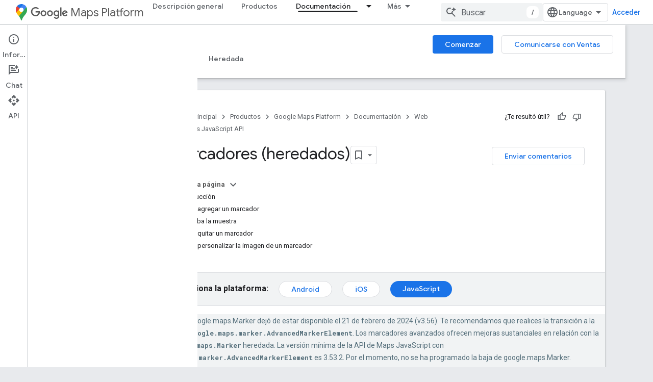

--- FILE ---
content_type: text/html; charset=utf-8
request_url: https://developers-dot-devsite-v2-prod.appspot.com/maps/documentation/javascript/markers?hl=es-419
body_size: 59900
content:









<!doctype html>
<html 
      lang="es-419-x-mtfrom-en"
      dir="ltr">
  <head>
    <meta name="google-signin-client-id" content="721724668570-nbkv1cfusk7kk4eni4pjvepaus73b13t.apps.googleusercontent.com"><meta name="google-signin-scope"
          content="profile email https://www.googleapis.com/auth/developerprofiles https://www.googleapis.com/auth/developerprofiles.award https://www.googleapis.com/auth/devprofiles.full_control.firstparty"><meta property="og:site_name" content="Google for Developers">
    <meta property="og:type" content="website"><meta name="robots" content="noindex"><meta name="theme-color" content="#fff"><meta charset="utf-8">
    <meta content="IE=Edge" http-equiv="X-UA-Compatible">
    <meta name="viewport" content="width=device-width, initial-scale=1">
    

    <link rel="manifest" href="/_pwa/developers/manifest.json"
          crossorigin="use-credentials">
    <link rel="preconnect" href="//www.gstatic.com" crossorigin>
    <link rel="preconnect" href="//fonts.gstatic.com" crossorigin>
    <link rel="preconnect" href="//fonts.googleapis.com" crossorigin>
    <link rel="preconnect" href="//apis.google.com" crossorigin>
    <link rel="preconnect" href="//www.google-analytics.com" crossorigin><link rel="stylesheet" href="//fonts.googleapis.com/css?family=Google+Sans:400,500|Roboto:400,400italic,500,500italic,700,700italic|Roboto+Mono:400,500,700&display=swap">
      <link rel="stylesheet"
            href="//fonts.googleapis.com/css2?family=Material+Icons&family=Material+Symbols+Outlined&display=block"><link rel="stylesheet" href="https://www.gstatic.com/devrel-devsite/prod/v6dcfc5a6ab74baade852b535c8a876ff20ade102b870fd5f49da5da2dbf570bd/developers/css/app.css">
      <link rel="shortcut icon" href="https://www.gstatic.com/devrel-devsite/prod/v6dcfc5a6ab74baade852b535c8a876ff20ade102b870fd5f49da5da2dbf570bd/developers/images/favicon-new.png">
    <link rel="apple-touch-icon" href="https://www.gstatic.com/devrel-devsite/prod/v6dcfc5a6ab74baade852b535c8a876ff20ade102b870fd5f49da5da2dbf570bd/developers/images/touchicon-180-new.png"><link rel="canonical" href="https://developers.google.com/maps/documentation/javascript/markers?hl=es-419">
      <link rel="dns-prefetch" href="//developers-dot-devsite-v2-prod.appspot.com"><link rel="search" type="application/opensearchdescription+xml"
            title="Google for Developers" href="https://developers-dot-devsite-v2-prod.appspot.com/s/opensearch.xml?hl=es-419">
      <link rel="alternate" hreflang="en"
          href="https://developers.google.com/maps/documentation/javascript/markers" /><link rel="alternate" hreflang="x-default" href="https://developers.google.com/maps/documentation/javascript/markers" /><link rel="alternate" hreflang="ar"
          href="https://developers.google.com/maps/documentation/javascript/markers?hl=ar" /><link rel="alternate" hreflang="bn"
          href="https://developers.google.com/maps/documentation/javascript/markers?hl=bn" /><link rel="alternate" hreflang="zh-Hans"
          href="https://developers.google.com/maps/documentation/javascript/markers?hl=zh-cn" /><link rel="alternate" hreflang="zh-Hant"
          href="https://developers.google.com/maps/documentation/javascript/markers?hl=zh-tw" /><link rel="alternate" hreflang="fa"
          href="https://developers.google.com/maps/documentation/javascript/markers?hl=fa" /><link rel="alternate" hreflang="fr"
          href="https://developers.google.com/maps/documentation/javascript/markers?hl=fr" /><link rel="alternate" hreflang="de"
          href="https://developers.google.com/maps/documentation/javascript/markers?hl=de" /><link rel="alternate" hreflang="he"
          href="https://developers.google.com/maps/documentation/javascript/markers?hl=he" /><link rel="alternate" hreflang="hi"
          href="https://developers.google.com/maps/documentation/javascript/markers?hl=hi" /><link rel="alternate" hreflang="id"
          href="https://developers.google.com/maps/documentation/javascript/markers?hl=id" /><link rel="alternate" hreflang="it"
          href="https://developers.google.com/maps/documentation/javascript/markers?hl=it" /><link rel="alternate" hreflang="ja"
          href="https://developers.google.com/maps/documentation/javascript/markers?hl=ja" /><link rel="alternate" hreflang="ko"
          href="https://developers.google.com/maps/documentation/javascript/markers?hl=ko" /><link rel="alternate" hreflang="pl"
          href="https://developers.google.com/maps/documentation/javascript/markers?hl=pl" /><link rel="alternate" hreflang="pt-BR"
          href="https://developers.google.com/maps/documentation/javascript/markers?hl=pt-br" /><link rel="alternate" hreflang="ru"
          href="https://developers.google.com/maps/documentation/javascript/markers?hl=ru" /><link rel="alternate" hreflang="es-419"
          href="https://developers.google.com/maps/documentation/javascript/markers?hl=es-419" /><link rel="alternate" hreflang="th"
          href="https://developers.google.com/maps/documentation/javascript/markers?hl=th" /><link rel="alternate" hreflang="tr"
          href="https://developers.google.com/maps/documentation/javascript/markers?hl=tr" /><link rel="alternate" hreflang="vi"
          href="https://developers.google.com/maps/documentation/javascript/markers?hl=vi" /><title>Marcadores (heredados) &nbsp;|&nbsp; Maps JavaScript API &nbsp;|&nbsp; Google for Developers</title>

<meta property="og:title" content="Marcadores (heredados) &nbsp;|&nbsp; Maps JavaScript API &nbsp;|&nbsp; Google for Developers"><meta property="og:url" content="https://developers.google.com/maps/documentation/javascript/markers?hl=es-419"><meta property="og:image" content="https://developers.google.com/static/maps/images/google-maps-platform-1200x675.png?hl=es-419">
  <meta property="og:image:width" content="1200">
  <meta property="og:image:height" content="675"><meta property="og:locale" content="es_419"><meta name="twitter:card" content="summary_large_image"><meta name="twitter:site" content="@GMapsPlatform"><script type="application/ld+json">
  {
    "@context": "https://schema.org",
    "@type": "Article",
    
    "headline": "Marcadores (heredados)"
  }
</script><script type="application/ld+json">
  {
    "@context": "https://schema.org",
    "@type": "BreadcrumbList",
    "itemListElement": [{
      "@type": "ListItem",
      "position": 1,
      "name": "Google Maps Platform",
      "item": "https://developers.google.com/maps"
    },{
      "@type": "ListItem",
      "position": 2,
      "name": "Web",
      "item": "https://developers.google.com/maps/web"
    },{
      "@type": "ListItem",
      "position": 3,
      "name": "Maps JavaScript API",
      "item": "https://developers.google.com/maps/documentation/javascript"
    },{
      "@type": "ListItem",
      "position": 4,
      "name": "Marcadores (heredados)",
      "item": "https://developers.google.com/maps/documentation/javascript/markers"
    }]
  }
  </script><link rel="alternate machine-translated-from" hreflang="en"
        href="https://developers-dot-devsite-v2-prod.appspot.com/maps/documentation/javascript/markers?hl=en">
  
    
    
    
    


  

    
      <link rel="stylesheet" href="/extras.css"></head>
  <body class="color-scheme--light"
        template="page"
        theme="white"
        type="article"
        
        
        
        layout="docs"
        
        
        
        
        
          
            concierge='closed'
          
        
        display-toc
        pending>
  
    <devsite-progress type="indeterminate" id="app-progress"></devsite-progress>
  
  
    <a href="#main-content" class="skip-link button">
      
      Ir al contenido principal
    </a>
    <section class="devsite-wrapper">
      <devsite-cookie-notification-bar></devsite-cookie-notification-bar><devsite-header role="banner">
  
    





















<div class="devsite-header--inner" data-nosnippet>
  <div class="devsite-top-logo-row-wrapper-wrapper">
    <div class="devsite-top-logo-row-wrapper">
      <div class="devsite-top-logo-row">
        <button type="button" id="devsite-hamburger-menu"
          class="devsite-header-icon-button button-flat material-icons gc-analytics-event"
          data-category="Site-Wide Custom Events"
          data-label="Navigation menu button"
          visually-hidden
          aria-label="Abrir menú">
        </button>
        
<div class="devsite-product-name-wrapper">

  
    
  
  <a href="https://developers-dot-devsite-v2-prod.appspot.com/maps?hl=es-419">
    
  <div class="devsite-product-logo-container"
       
       
       
    size="medium"
  >
  
    <picture>
      
      <img class="devsite-product-logo"
           alt="Google Maps Platform"
           src="https://developers-dot-devsite-v2-prod.appspot.com/static/maps/images/maps-icon.svg?hl=es-419"
           srcset=" /static/maps/images/maps-icon.svg"
           sizes="64px"
           loading="lazy"
           >
    </picture>
  
  </div>
  
  </a>
  

  



  
  
  <span class="devsite-product-name">
    <ul class="devsite-breadcrumb-list"
  >
  
  <li class="devsite-breadcrumb-item
             devsite-has-google-wordmark">
    
    
    
      
      
        
  <a href="https://developers-dot-devsite-v2-prod.appspot.com/maps?hl=es-419"
      
        class="devsite-breadcrumb-link gc-analytics-event"
      
        data-category="Site-Wide Custom Events"
      
        data-label="Upper Header"
      
        data-value="1"
      
        track-type="globalNav"
      
        track-name="breadcrumb"
      
        track-metadata-position="1"
      
        track-metadata-eventdetail="Google Maps Platform"
      
    >
    
          <svg class="devsite-google-wordmark"
       xmlns="http://www.w3.org/2000/svg"
       viewBox="0 0 148 48">
    <title>Google</title>
    <path class="devsite-google-wordmark-svg-path" d="M19.58,37.65c-9.87,0-18.17-8.04-18.17-17.91c0-9.87,8.3-17.91,18.17-17.91c5.46,0,9.35,2.14,12.27,4.94l-3.45,3.45c-2.1-1.97-4.93-3.49-8.82-3.49c-7.21,0-12.84,5.81-12.84,13.02c0,7.21,5.64,13.02,12.84,13.02c4.67,0,7.34-1.88,9.04-3.58c1.4-1.4,2.32-3.41,2.66-6.16H19.58v-4.89h16.47c0.18,0.87,0.26,1.92,0.26,3.06c0,3.67-1.01,8.21-4.24,11.44C28.93,35.9,24.91,37.65,19.58,37.65z M61.78,26.12c0,6.64-5.1,11.53-11.36,11.53s-11.36-4.89-11.36-11.53c0-6.68,5.1-11.53,11.36-11.53S61.78,19.43,61.78,26.12z M56.8,26.12c0-4.15-2.96-6.99-6.39-6.99c-3.43,0-6.39,2.84-6.39,6.99c0,4.11,2.96,6.99,6.39,6.99C53.84,33.11,56.8,30.22,56.8,26.12z M87.25,26.12c0,6.64-5.1,11.53-11.36,11.53c-6.26,0-11.36-4.89-11.36-11.53c0-6.68,5.1-11.53,11.36-11.53C82.15,14.59,87.25,19.43,87.25,26.12zM82.28,26.12c0-4.15-2.96-6.99-6.39-6.99c-3.43,0-6.39,2.84-6.39,6.99c0,4.11,2.96,6.99,6.39,6.99C79.32,33.11,82.28,30.22,82.28,26.12z M112.09,15.29v20.7c0,8.52-5.02,12.01-10.96,12.01c-5.59,0-8.95-3.76-10.22-6.81l4.41-1.83c0.79,1.88,2.71,4.1,5.81,4.1c3.8,0,6.16-2.36,6.16-6.77v-1.66h-0.18c-1.14,1.4-3.32,2.62-6.07,2.62c-5.76,0-11.05-5.02-11.05-11.49c0-6.51,5.28-11.57,11.05-11.57c2.75,0,4.93,1.22,6.07,2.58h0.18v-1.88H112.09z M107.64,26.16c0-4.06-2.71-7.03-6.16-7.03c-3.49,0-6.42,2.97-6.42,7.03c0,4.02,2.93,6.94,6.42,6.94C104.93,33.11,107.64,30.18,107.64,26.16z M120.97,3.06v33.89h-5.07V3.06H120.97z M140.89,29.92l3.93,2.62c-1.27,1.88-4.32,5.11-9.61,5.11c-6.55,0-11.28-5.07-11.28-11.53c0-6.86,4.77-11.53,10.71-11.53c5.98,0,8.91,4.76,9.87,7.34l0.52,1.31l-15.42,6.38c1.18,2.31,3.01,3.49,5.59,3.49C137.79,33.11,139.58,31.84,140.89,29.92zM128.79,25.77l10.31-4.28c-0.57-1.44-2.27-2.45-4.28-2.45C132.24,19.04,128.66,21.31,128.79,25.77z"/>
  </svg>Maps Platform
        
  </a>
  
      
    
  </li>
  
</ul>
  </span>

</div>
        <div class="devsite-top-logo-row-middle">
          <div class="devsite-header-upper-tabs">
            
              
              
  <devsite-tabs class="upper-tabs">

    <nav class="devsite-tabs-wrapper" aria-label="Pestañas superiores">
      
        
          <tab  >
            
    <a href="https://mapsplatform.google.com/?hl=es-419"
    class="devsite-tabs-content gc-analytics-event "
      track-metadata-eventdetail="https://mapsplatform.google.com/?hl=es-419"
    
       track-type="nav"
       track-metadata-position="nav - descripción general"
       track-metadata-module="primary nav"
       
       
         
           data-category="home"
         
           data-label="navTopMenu"
         
           track-name="descripción general"
         
           data-action="tabClick"
         
       >
    Descripción general
  
    </a>
    
  
          </tab>
        
      
        
          <tab  >
            
    <a href="https://mapsplatform.google.com/maps-products/?hl=es-419"
    class="devsite-tabs-content gc-analytics-event "
      track-metadata-eventdetail="https://mapsplatform.google.com/maps-products/?hl=es-419"
    
       track-type="nav"
       track-metadata-position="nav - productos"
       track-metadata-module="primary nav"
       
       
         
           data-category="products"
         
           data-label="navTopMenu"
         
           track-name="productos"
         
           data-action="tabClick"
         
       >
    Productos
  
    </a>
    
  
          </tab>
        
      
        
          <tab  >
            
    <a href="https://mapsplatform.google.com/pricing/?hl=es-419"
    class="devsite-tabs-content gc-analytics-event "
      track-metadata-eventdetail="https://mapsplatform.google.com/pricing/?hl=es-419"
    
       track-type="nav"
       track-metadata-position="nav - precios"
       track-metadata-module="primary nav"
       
       
         
           data-category="pricing"
         
           data-label="navTopMenu"
         
           track-name="precios"
         
           data-action="tabClick"
         
       >
    Precios
  
    </a>
    
  
          </tab>
        
      
        
          <tab class="devsite-dropdown
    devsite-dropdown-full
    devsite-active
    
    ">
  
    <a href="https://developers-dot-devsite-v2-prod.appspot.com/maps/documentation?hl=es-419"
    class="devsite-tabs-content gc-analytics-event "
      track-metadata-eventdetail="https://developers-dot-devsite-v2-prod.appspot.com/maps/documentation?hl=es-419"
    
       track-type="nav"
       track-metadata-position="nav - documentación"
       track-metadata-module="primary nav"
       aria-label="Documentación, selected" 
       
         
           data-category="documentation"
         
           data-label="navTopMenu"
         
           track-name="documentación"
         
           data-action="tabClick"
         
       >
    Documentación
  
    </a>
    
      <button
         aria-haspopup="menu"
         aria-expanded="false"
         aria-label="Menú desplegable de Documentación"
         track-type="nav"
         track-metadata-eventdetail="https://developers-dot-devsite-v2-prod.appspot.com/maps/documentation?hl=es-419"
         track-metadata-position="nav - documentación"
         track-metadata-module="primary nav"
         
          
            data-category="documentation"
          
            data-label="navTopMenu"
          
            track-name="documentación"
          
            data-action="tabClick"
          
        
         class="devsite-tabs-dropdown-toggle devsite-icon devsite-icon-arrow-drop-down"></button>
    
  
  <div class="devsite-tabs-dropdown" role="menu" aria-label="submenu" hidden>
    
    <div class="devsite-tabs-dropdown-content">
      
        <div class="devsite-tabs-dropdown-column
                    ">
          
            <ul class="devsite-tabs-dropdown-section
                       ">
              
                <li class="devsite-nav-title" role="heading" tooltip>Comenzar</li>
              
              
              
                <li class="devsite-nav-item">
                  <a href="https://developers-dot-devsite-v2-prod.appspot.com/maps/get-started?hl=es-419"
                    
                     track-type="nav"
                     track-metadata-eventdetail="https://developers-dot-devsite-v2-prod.appspot.com/maps/get-started?hl=es-419"
                     track-metadata-position="nav - documentación"
                     track-metadata-module="tertiary nav"
                     
                       track-metadata-module_headline="comenzar"
                     
                     tooltip
                  >
                    
                    <div class="devsite-nav-item-title">
                      Cómo comenzar a utilizar Google Maps Platform
                    </div>
                    
                  </a>
                </li>
              
                <li class="devsite-nav-item">
                  <a href="https://developers-dot-devsite-v2-prod.appspot.com/maps/documentation/capabilities-explorer?hl=es-419"
                    
                     track-type="nav"
                     track-metadata-eventdetail="https://developers-dot-devsite-v2-prod.appspot.com/maps/documentation/capabilities-explorer?hl=es-419"
                     track-metadata-position="nav - documentación"
                     track-metadata-module="tertiary nav"
                     
                       track-metadata-module_headline="comenzar"
                     
                     tooltip
                  >
                    
                    <div class="devsite-nav-item-title">
                      Explorador de capacidades
                    </div>
                    
                  </a>
                </li>
              
                <li class="devsite-nav-item">
                  <a href="https://developers-dot-devsite-v2-prod.appspot.com/maps/billing-and-pricing?hl=es-419"
                    
                      class="gc-analytics-event"
                    
                     track-type="nav"
                     track-metadata-eventdetail="https://developers-dot-devsite-v2-prod.appspot.com/maps/billing-and-pricing?hl=es-419"
                     track-metadata-position="nav - documentación"
                     track-metadata-module="tertiary nav"
                     
                       track-metadata-module_headline="comenzar"
                     
                     tooltip
                  
                    
                     data-label="documentationMenu"
                    
                     data-action="tabClick"
                    
                     data-category="pricing"
                    
                  >
                    
                    <div class="devsite-nav-item-title">
                      Precios y facturación
                    </div>
                    
                  </a>
                </li>
              
                <li class="devsite-nav-item">
                  <a href="https://mapsplatform.google.com/resources/trust-center?hl=es-419"
                    
                     track-type="nav"
                     track-metadata-eventdetail="https://mapsplatform.google.com/resources/trust-center?hl=es-419"
                     track-metadata-position="nav - documentación"
                     track-metadata-module="tertiary nav"
                     
                       track-metadata-module_headline="comenzar"
                     
                     tooltip
                  >
                    
                    <div class="devsite-nav-item-title">
                      Seguridad y cumplimiento
                    </div>
                    
                  </a>
                </li>
              
                <li class="devsite-nav-item">
                  <a href="https://developers-dot-devsite-v2-prod.appspot.com/maps/billing-and-pricing/reporting-and-monitoring?hl=es-419"
                    
                     track-type="nav"
                     track-metadata-eventdetail="https://developers-dot-devsite-v2-prod.appspot.com/maps/billing-and-pricing/reporting-and-monitoring?hl=es-419"
                     track-metadata-position="nav - documentación"
                     track-metadata-module="tertiary nav"
                     
                       track-metadata-module_headline="comenzar"
                     
                     tooltip
                  >
                    
                    <div class="devsite-nav-item-title">
                      Informes y Monitoring
                    </div>
                    
                  </a>
                </li>
              
                <li class="devsite-nav-item">
                  <a href="https://developers-dot-devsite-v2-prod.appspot.com/maps/faq?hl=es-419"
                    
                     track-type="nav"
                     track-metadata-eventdetail="https://developers-dot-devsite-v2-prod.appspot.com/maps/faq?hl=es-419"
                     track-metadata-position="nav - documentación"
                     track-metadata-module="tertiary nav"
                     
                       track-metadata-module_headline="comenzar"
                     
                     tooltip
                  >
                    
                    <div class="devsite-nav-item-title">
                      Preguntas frecuentes
                    </div>
                    
                  </a>
                </li>
              
                <li class="devsite-nav-item">
                  <a href="https://developers-dot-devsite-v2-prod.appspot.com/maps/support?hl=es-419"
                    
                     track-type="nav"
                     track-metadata-eventdetail="https://developers-dot-devsite-v2-prod.appspot.com/maps/support?hl=es-419"
                     track-metadata-position="nav - documentación"
                     track-metadata-module="tertiary nav"
                     
                       track-metadata-module_headline="comenzar"
                     
                     tooltip
                  >
                    
                    <div class="devsite-nav-item-title">
                      Asistencia y recursos
                    </div>
                    
                  </a>
                </li>
              
                <li class="devsite-nav-item">
                  <a href="https://developers-dot-devsite-v2-prod.appspot.com/maps/support/care?hl=es-419"
                    
                     track-type="nav"
                     track-metadata-eventdetail="https://developers-dot-devsite-v2-prod.appspot.com/maps/support/care?hl=es-419"
                     track-metadata-position="nav - documentación"
                     track-metadata-module="tertiary nav"
                     
                       track-metadata-module_headline="comenzar"
                     
                     tooltip
                  >
                    
                    <div class="devsite-nav-item-title">
                      Atención al cliente
                    </div>
                    
                  </a>
                </li>
              
                <li class="devsite-nav-item">
                  <a href="https://developers-dot-devsite-v2-prod.appspot.com/maps/incident-management?hl=es-419"
                    
                     track-type="nav"
                     track-metadata-eventdetail="https://developers-dot-devsite-v2-prod.appspot.com/maps/incident-management?hl=es-419"
                     track-metadata-position="nav - documentación"
                     track-metadata-module="tertiary nav"
                     
                       track-metadata-module_headline="comenzar"
                     
                     tooltip
                  >
                    
                    <div class="devsite-nav-item-title">
                      Administración de incidentes
                    </div>
                    
                  </a>
                </li>
              
            </ul>
          
        </div>
      
        <div class="devsite-tabs-dropdown-column
                    ">
          
            <ul class="devsite-tabs-dropdown-section
                       ">
              
                <li class="devsite-nav-title" role="heading" tooltip>Maps</li>
              
              
              
                <li class="devsite-nav-item">
                  <a href="https://developers-dot-devsite-v2-prod.appspot.com/maps/documentation/javascript?hl=es-419"
                    
                     track-type="nav"
                     track-metadata-eventdetail="https://developers-dot-devsite-v2-prod.appspot.com/maps/documentation/javascript?hl=es-419"
                     track-metadata-position="nav - documentación"
                     track-metadata-module="tertiary nav"
                     
                       track-metadata-module_headline="maps"
                     
                     tooltip
                  >
                    
                    <div class="devsite-nav-item-title">
                      API de Maps JavaScript
                    </div>
                    
                  </a>
                </li>
              
                <li class="devsite-nav-item">
                  <a href="https://developers-dot-devsite-v2-prod.appspot.com/maps/documentation/android-sdk?hl=es-419"
                    
                     track-type="nav"
                     track-metadata-eventdetail="https://developers-dot-devsite-v2-prod.appspot.com/maps/documentation/android-sdk?hl=es-419"
                     track-metadata-position="nav - documentación"
                     track-metadata-module="tertiary nav"
                     
                       track-metadata-module_headline="maps"
                     
                     tooltip
                  >
                    
                    <div class="devsite-nav-item-title">
                      SDK de Maps para Android
                    </div>
                    
                  </a>
                </li>
              
                <li class="devsite-nav-item">
                  <a href="https://developers-dot-devsite-v2-prod.appspot.com/maps/documentation/ios-sdk?hl=es-419"
                    
                     track-type="nav"
                     track-metadata-eventdetail="https://developers-dot-devsite-v2-prod.appspot.com/maps/documentation/ios-sdk?hl=es-419"
                     track-metadata-position="nav - documentación"
                     track-metadata-module="tertiary nav"
                     
                       track-metadata-module_headline="maps"
                     
                     tooltip
                  >
                    
                    <div class="devsite-nav-item-title">
                      SDK de Maps para iOS
                    </div>
                    
                  </a>
                </li>
              
                <li class="devsite-nav-item">
                  <a href="https://developers-dot-devsite-v2-prod.appspot.com/maps/flutter-package/overview?hl=es-419"
                    
                     track-type="nav"
                     track-metadata-eventdetail="https://developers-dot-devsite-v2-prod.appspot.com/maps/flutter-package/overview?hl=es-419"
                     track-metadata-position="nav - documentación"
                     track-metadata-module="tertiary nav"
                     
                       track-metadata-module_headline="maps"
                     
                     tooltip
                  >
                    
                    <div class="devsite-nav-item-title">
                      Google Maps para Flutter
                    </div>
                    
                  </a>
                </li>
              
                <li class="devsite-nav-item">
                  <a href="https://developers-dot-devsite-v2-prod.appspot.com/maps/documentation/embed?hl=es-419"
                    
                     track-type="nav"
                     track-metadata-eventdetail="https://developers-dot-devsite-v2-prod.appspot.com/maps/documentation/embed?hl=es-419"
                     track-metadata-position="nav - documentación"
                     track-metadata-module="tertiary nav"
                     
                       track-metadata-module_headline="maps"
                     
                     tooltip
                  >
                    
                    <div class="devsite-nav-item-title">
                      API de Maps Embed
                    </div>
                    
                  </a>
                </li>
              
                <li class="devsite-nav-item">
                  <a href="https://developers-dot-devsite-v2-prod.appspot.com/maps/documentation/maps-static?hl=es-419"
                    
                     track-type="nav"
                     track-metadata-eventdetail="https://developers-dot-devsite-v2-prod.appspot.com/maps/documentation/maps-static?hl=es-419"
                     track-metadata-position="nav - documentación"
                     track-metadata-module="tertiary nav"
                     
                       track-metadata-module_headline="maps"
                     
                     tooltip
                  >
                    
                    <div class="devsite-nav-item-title">
                      API de Maps Static
                    </div>
                    
                  </a>
                </li>
              
                <li class="devsite-nav-item">
                  <a href="https://developers-dot-devsite-v2-prod.appspot.com/maps/documentation/street-view-insights?hl=es-419"
                    
                     track-type="nav"
                     track-metadata-eventdetail="https://developers-dot-devsite-v2-prod.appspot.com/maps/documentation/street-view-insights?hl=es-419"
                     track-metadata-position="nav - documentación"
                     track-metadata-module="tertiary nav"
                     
                       track-metadata-module_headline="maps"
                     
                     tooltip
                  >
                    
                    <div class="devsite-nav-item-title">
                      Street View Insights
                    </div>
                    
                  </a>
                </li>
              
                <li class="devsite-nav-item">
                  <a href="https://developers-dot-devsite-v2-prod.appspot.com/maps/documentation/streetview?hl=es-419"
                    
                     track-type="nav"
                     track-metadata-eventdetail="https://developers-dot-devsite-v2-prod.appspot.com/maps/documentation/streetview?hl=es-419"
                     track-metadata-position="nav - documentación"
                     track-metadata-module="tertiary nav"
                     
                       track-metadata-module_headline="maps"
                     
                     tooltip
                  >
                    
                    <div class="devsite-nav-item-title">
                      API de Street View Static
                    </div>
                    
                  </a>
                </li>
              
                <li class="devsite-nav-item">
                  <a href="https://developers-dot-devsite-v2-prod.appspot.com/maps/documentation/urls?hl=es-419"
                    
                     track-type="nav"
                     track-metadata-eventdetail="https://developers-dot-devsite-v2-prod.appspot.com/maps/documentation/urls?hl=es-419"
                     track-metadata-position="nav - documentación"
                     track-metadata-module="tertiary nav"
                     
                       track-metadata-module_headline="maps"
                     
                     tooltip
                  >
                    
                    <div class="devsite-nav-item-title">
                      URLs de Maps
                    </div>
                    
                  </a>
                </li>
              
                <li class="devsite-nav-item">
                  <a href="https://developers-dot-devsite-v2-prod.appspot.com/maps/documentation/aerial-view?hl=es-419"
                    
                     track-type="nav"
                     track-metadata-eventdetail="https://developers-dot-devsite-v2-prod.appspot.com/maps/documentation/aerial-view?hl=es-419"
                     track-metadata-position="nav - documentación"
                     track-metadata-module="tertiary nav"
                     
                       track-metadata-module_headline="maps"
                     
                     tooltip
                  >
                    
                    <div class="devsite-nav-item-title">
                      API de Aerial View
                    </div>
                    
                  </a>
                </li>
              
                <li class="devsite-nav-item">
                  <a href="https://developers-dot-devsite-v2-prod.appspot.com/maps/documentation/elevation?hl=es-419"
                    
                     track-type="nav"
                     track-metadata-eventdetail="https://developers-dot-devsite-v2-prod.appspot.com/maps/documentation/elevation?hl=es-419"
                     track-metadata-position="nav - documentación"
                     track-metadata-module="tertiary nav"
                     
                       track-metadata-module_headline="maps"
                     
                     tooltip
                  >
                    
                    <div class="devsite-nav-item-title">
                      API de Elevation
                    </div>
                    
                  </a>
                </li>
              
                <li class="devsite-nav-item">
                  <a href="https://developers-dot-devsite-v2-prod.appspot.com/maps/documentation/tile?hl=es-419"
                    
                     track-type="nav"
                     track-metadata-eventdetail="https://developers-dot-devsite-v2-prod.appspot.com/maps/documentation/tile?hl=es-419"
                     track-metadata-position="nav - documentación"
                     track-metadata-module="tertiary nav"
                     
                       track-metadata-module_headline="maps"
                     
                     tooltip
                  >
                    
                    <div class="devsite-nav-item-title">
                      API de Map Tiles
                    </div>
                    
                  </a>
                </li>
              
                <li class="devsite-nav-item">
                  <a href="https://developers-dot-devsite-v2-prod.appspot.com/maps/documentation/datasets?hl=es-419"
                    
                     track-type="nav"
                     track-metadata-eventdetail="https://developers-dot-devsite-v2-prod.appspot.com/maps/documentation/datasets?hl=es-419"
                     track-metadata-position="nav - documentación"
                     track-metadata-module="tertiary nav"
                     
                       track-metadata-module_headline="maps"
                     
                     tooltip
                  >
                    
                    <div class="devsite-nav-item-title">
                      API de Maps Datasets
                    </div>
                    
                  </a>
                </li>
              
                <li class="devsite-nav-item">
                  <a href="https://developers-dot-devsite-v2-prod.appspot.com/maps/documentation/web-components?hl=es-419"
                    
                     track-type="nav"
                     track-metadata-eventdetail="https://developers-dot-devsite-v2-prod.appspot.com/maps/documentation/web-components?hl=es-419"
                     track-metadata-position="nav - documentación"
                     track-metadata-module="tertiary nav"
                     
                       track-metadata-module_headline="maps"
                     
                     tooltip
                  >
                    
                    <div class="devsite-nav-item-title">
                      Componentes web
                    </div>
                    
                  </a>
                </li>
              
            </ul>
          
        </div>
      
        <div class="devsite-tabs-dropdown-column
                    ">
          
            <ul class="devsite-tabs-dropdown-section
                       ">
              
                <li class="devsite-nav-title" role="heading" tooltip>Routes</li>
              
              
              
                <li class="devsite-nav-item">
                  <a href="https://developers-dot-devsite-v2-prod.appspot.com/maps/documentation/routes?hl=es-419"
                    
                     track-type="nav"
                     track-metadata-eventdetail="https://developers-dot-devsite-v2-prod.appspot.com/maps/documentation/routes?hl=es-419"
                     track-metadata-position="nav - documentación"
                     track-metadata-module="tertiary nav"
                     
                       track-metadata-module_headline="routes"
                     
                     tooltip
                  >
                    
                    <div class="devsite-nav-item-title">
                      API de Routes
                    </div>
                    
                  </a>
                </li>
              
                <li class="devsite-nav-item">
                  <a href="https://developers-dot-devsite-v2-prod.appspot.com/maps/documentation/navigation/android-sdk?hl=es-419"
                    
                     track-type="nav"
                     track-metadata-eventdetail="https://developers-dot-devsite-v2-prod.appspot.com/maps/documentation/navigation/android-sdk?hl=es-419"
                     track-metadata-position="nav - documentación"
                     track-metadata-module="tertiary nav"
                     
                       track-metadata-module_headline="routes"
                     
                     tooltip
                  >
                    
                    <div class="devsite-nav-item-title">
                      SDK de Navigation para Android
                    </div>
                    
                  </a>
                </li>
              
                <li class="devsite-nav-item">
                  <a href="https://developers-dot-devsite-v2-prod.appspot.com/maps/documentation/navigation/ios-sdk?hl=es-419"
                    
                     track-type="nav"
                     track-metadata-eventdetail="https://developers-dot-devsite-v2-prod.appspot.com/maps/documentation/navigation/ios-sdk?hl=es-419"
                     track-metadata-position="nav - documentación"
                     track-metadata-module="tertiary nav"
                     
                       track-metadata-module_headline="routes"
                     
                     tooltip
                  >
                    
                    <div class="devsite-nav-item-title">
                      SDK de Navigation para iOS
                    </div>
                    
                  </a>
                </li>
              
                <li class="devsite-nav-item">
                  <a href="https://developers-dot-devsite-v2-prod.appspot.com/maps/documentation/cross-platform/navigation?hl=es-419"
                    
                     track-type="nav"
                     track-metadata-eventdetail="https://developers-dot-devsite-v2-prod.appspot.com/maps/documentation/cross-platform/navigation?hl=es-419"
                     track-metadata-position="nav - documentación"
                     track-metadata-module="tertiary nav"
                     
                       track-metadata-module_headline="routes"
                     
                     tooltip
                  >
                    
                    <div class="devsite-nav-item-title">
                      Navigation para Flutter
                    </div>
                    
                  </a>
                </li>
              
                <li class="devsite-nav-item">
                  <a href="https://developers-dot-devsite-v2-prod.appspot.com/maps/documentation/cross-platform/navigation?hl=es-419"
                    
                     track-type="nav"
                     track-metadata-eventdetail="https://developers-dot-devsite-v2-prod.appspot.com/maps/documentation/cross-platform/navigation?hl=es-419"
                     track-metadata-position="nav - documentación"
                     track-metadata-module="tertiary nav"
                     
                       track-metadata-module_headline="routes"
                     
                     tooltip
                  >
                    
                    <div class="devsite-nav-item-title">
                      Navegación para React Native
                    </div>
                    
                  </a>
                </li>
              
                <li class="devsite-nav-item">
                  <a href="https://developers-dot-devsite-v2-prod.appspot.com/maps/documentation/roads?hl=es-419"
                    
                     track-type="nav"
                     track-metadata-eventdetail="https://developers-dot-devsite-v2-prod.appspot.com/maps/documentation/roads?hl=es-419"
                     track-metadata-position="nav - documentación"
                     track-metadata-module="tertiary nav"
                     
                       track-metadata-module_headline="routes"
                     
                     tooltip
                  >
                    
                    <div class="devsite-nav-item-title">
                      API de Roads
                    </div>
                    
                  </a>
                </li>
              
                <li class="devsite-nav-item">
                  <a href="https://developers-dot-devsite-v2-prod.appspot.com/maps/documentation/route-optimization?hl=es-419"
                    
                     track-type="nav"
                     track-metadata-eventdetail="https://developers-dot-devsite-v2-prod.appspot.com/maps/documentation/route-optimization?hl=es-419"
                     track-metadata-position="nav - documentación"
                     track-metadata-module="tertiary nav"
                     
                       track-metadata-module_headline="routes"
                     
                     tooltip
                  >
                    
                    <div class="devsite-nav-item-title">
                      API de Route Optimization
                    </div>
                    
                  </a>
                </li>
              
            </ul>
          
            <ul class="devsite-tabs-dropdown-section
                       ">
              
                <li class="devsite-nav-title" role="heading" tooltip>Analytics</li>
              
              
              
                <li class="devsite-nav-item">
                  <a href="https://developers-dot-devsite-v2-prod.appspot.com/maps/documentation/earth?hl=es-419"
                    
                     track-type="nav"
                     track-metadata-eventdetail="https://developers-dot-devsite-v2-prod.appspot.com/maps/documentation/earth?hl=es-419"
                     track-metadata-position="nav - documentación"
                     track-metadata-module="tertiary nav"
                     
                       track-metadata-module_headline="routes"
                     
                     tooltip
                  >
                    
                    <div class="devsite-nav-item-title">
                      Google Earth
                    </div>
                    
                  </a>
                </li>
              
                <li class="devsite-nav-item">
                  <a href="https://developers-dot-devsite-v2-prod.appspot.com/maps/documentation/placesinsights?hl=es-419"
                    
                     track-type="nav"
                     track-metadata-eventdetail="https://developers-dot-devsite-v2-prod.appspot.com/maps/documentation/placesinsights?hl=es-419"
                     track-metadata-position="nav - documentación"
                     track-metadata-module="tertiary nav"
                     
                       track-metadata-module_headline="routes"
                     
                     tooltip
                  >
                    
                    <div class="devsite-nav-item-title">
                      Estadísticas de lugares
                    </div>
                    
                  </a>
                </li>
              
                <li class="devsite-nav-item">
                  <a href="https://developers-dot-devsite-v2-prod.appspot.com/maps/documentation/imagery-insights?hl=es-419"
                    
                     track-type="nav"
                     track-metadata-eventdetail="https://developers-dot-devsite-v2-prod.appspot.com/maps/documentation/imagery-insights?hl=es-419"
                     track-metadata-position="nav - documentación"
                     track-metadata-module="tertiary nav"
                     
                       track-metadata-module_headline="routes"
                     
                     tooltip
                  >
                    
                    <div class="devsite-nav-item-title">
                      Estadísticas de imágenes
                    </div>
                    
                  </a>
                </li>
              
                <li class="devsite-nav-item">
                  <a href="https://developers-dot-devsite-v2-prod.appspot.com/maps/documentation/roads-management-insights?hl=es-419"
                    
                     track-type="nav"
                     track-metadata-eventdetail="https://developers-dot-devsite-v2-prod.appspot.com/maps/documentation/roads-management-insights?hl=es-419"
                     track-metadata-position="nav - documentación"
                     track-metadata-module="tertiary nav"
                     
                       track-metadata-module_headline="routes"
                     
                     tooltip
                  >
                    
                    <div class="devsite-nav-item-title">
                      Estadísticas de administración vial
                    </div>
                    
                  </a>
                </li>
              
            </ul>
          
        </div>
      
        <div class="devsite-tabs-dropdown-column
                    ">
          
            <ul class="devsite-tabs-dropdown-section
                       ">
              
                <li class="devsite-nav-title" role="heading" tooltip>Places</li>
              
              
              
                <li class="devsite-nav-item">
                  <a href="https://developers-dot-devsite-v2-prod.appspot.com/maps/documentation/places/web-service?hl=es-419"
                    
                     track-type="nav"
                     track-metadata-eventdetail="https://developers-dot-devsite-v2-prod.appspot.com/maps/documentation/places/web-service?hl=es-419"
                     track-metadata-position="nav - documentación"
                     track-metadata-module="tertiary nav"
                     
                       track-metadata-module_headline="places"
                     
                     tooltip
                  >
                    
                    <div class="devsite-nav-item-title">
                      API de Places
                    </div>
                    
                  </a>
                </li>
              
                <li class="devsite-nav-item">
                  <a href="https://developers-dot-devsite-v2-prod.appspot.com/maps/documentation/places/android-sdk?hl=es-419"
                    
                     track-type="nav"
                     track-metadata-eventdetail="https://developers-dot-devsite-v2-prod.appspot.com/maps/documentation/places/android-sdk?hl=es-419"
                     track-metadata-position="nav - documentación"
                     track-metadata-module="tertiary nav"
                     
                       track-metadata-module_headline="places"
                     
                     tooltip
                  >
                    
                    <div class="devsite-nav-item-title">
                      SDK de Places para Android
                    </div>
                    
                  </a>
                </li>
              
                <li class="devsite-nav-item">
                  <a href="https://developers-dot-devsite-v2-prod.appspot.com/maps/documentation/places/ios-sdk?hl=es-419"
                    
                     track-type="nav"
                     track-metadata-eventdetail="https://developers-dot-devsite-v2-prod.appspot.com/maps/documentation/places/ios-sdk?hl=es-419"
                     track-metadata-position="nav - documentación"
                     track-metadata-module="tertiary nav"
                     
                       track-metadata-module_headline="places"
                     
                     tooltip
                  >
                    
                    <div class="devsite-nav-item-title">
                      SDK de Places para iOS
                    </div>
                    
                  </a>
                </li>
              
                <li class="devsite-nav-item">
                  <a href="https://developers-dot-devsite-v2-prod.appspot.com/maps/documentation/javascript/places-js?hl=es-419"
                    
                     track-type="nav"
                     track-metadata-eventdetail="https://developers-dot-devsite-v2-prod.appspot.com/maps/documentation/javascript/places-js?hl=es-419"
                     track-metadata-position="nav - documentación"
                     track-metadata-module="tertiary nav"
                     
                       track-metadata-module_headline="places"
                     
                     tooltip
                  >
                    
                    <div class="devsite-nav-item-title">
                      Biblioteca de Places para la API de Maps JavaScript
                    </div>
                    
                  </a>
                </li>
              
                <li class="devsite-nav-item">
                  <a href="https://developers-dot-devsite-v2-prod.appspot.com/maps/documentation/geocoding?hl=es-419"
                    
                     track-type="nav"
                     track-metadata-eventdetail="https://developers-dot-devsite-v2-prod.appspot.com/maps/documentation/geocoding?hl=es-419"
                     track-metadata-position="nav - documentación"
                     track-metadata-module="tertiary nav"
                     
                       track-metadata-module_headline="places"
                     
                     tooltip
                  >
                    
                    <div class="devsite-nav-item-title">
                      API de Geocoding
                    </div>
                    
                  </a>
                </li>
              
                <li class="devsite-nav-item">
                  <a href="https://developers-dot-devsite-v2-prod.appspot.com/maps/documentation/geolocation?hl=es-419"
                    
                     track-type="nav"
                     track-metadata-eventdetail="https://developers-dot-devsite-v2-prod.appspot.com/maps/documentation/geolocation?hl=es-419"
                     track-metadata-position="nav - documentación"
                     track-metadata-module="tertiary nav"
                     
                       track-metadata-module_headline="places"
                     
                     tooltip
                  >
                    
                    <div class="devsite-nav-item-title">
                      API de Geolocation
                    </div>
                    
                  </a>
                </li>
              
                <li class="devsite-nav-item">
                  <a href="https://developers-dot-devsite-v2-prod.appspot.com/maps/documentation/address-validation?hl=es-419"
                    
                     track-type="nav"
                     track-metadata-eventdetail="https://developers-dot-devsite-v2-prod.appspot.com/maps/documentation/address-validation?hl=es-419"
                     track-metadata-position="nav - documentación"
                     track-metadata-module="tertiary nav"
                     
                       track-metadata-module_headline="places"
                     
                     tooltip
                  >
                    
                    <div class="devsite-nav-item-title">
                      API de Address Validation
                    </div>
                    
                  </a>
                </li>
              
                <li class="devsite-nav-item">
                  <a href="https://developers-dot-devsite-v2-prod.appspot.com/maps/documentation/timezone?hl=es-419"
                    
                     track-type="nav"
                     track-metadata-eventdetail="https://developers-dot-devsite-v2-prod.appspot.com/maps/documentation/timezone?hl=es-419"
                     track-metadata-position="nav - documentación"
                     track-metadata-module="tertiary nav"
                     
                       track-metadata-module_headline="places"
                     
                     tooltip
                  >
                    
                    <div class="devsite-nav-item-title">
                      API de Time Zone
                    </div>
                    
                  </a>
                </li>
              
                <li class="devsite-nav-item">
                  <a href="https://developers-dot-devsite-v2-prod.appspot.com/maps/documentation/places-aggregate?hl=es-419"
                    
                     track-type="nav"
                     track-metadata-eventdetail="https://developers-dot-devsite-v2-prod.appspot.com/maps/documentation/places-aggregate?hl=es-419"
                     track-metadata-position="nav - documentación"
                     track-metadata-module="tertiary nav"
                     
                       track-metadata-module_headline="places"
                     
                     tooltip
                  >
                    
                    <div class="devsite-nav-item-title">
                      API de Places Aggregate
                    </div>
                    
                  </a>
                </li>
              
            </ul>
          
            <ul class="devsite-tabs-dropdown-section
                       ">
              
                <li class="devsite-nav-title" role="heading" tooltip>Entorno</li>
              
              
              
                <li class="devsite-nav-item">
                  <a href="https://developers-dot-devsite-v2-prod.appspot.com/maps/documentation/air-quality?hl=es-419"
                    
                     track-type="nav"
                     track-metadata-eventdetail="https://developers-dot-devsite-v2-prod.appspot.com/maps/documentation/air-quality?hl=es-419"
                     track-metadata-position="nav - documentación"
                     track-metadata-module="tertiary nav"
                     
                       track-metadata-module_headline="places"
                     
                     tooltip
                  >
                    
                    <div class="devsite-nav-item-title">
                      API de Air Quality
                    </div>
                    
                  </a>
                </li>
              
                <li class="devsite-nav-item">
                  <a href="https://developers-dot-devsite-v2-prod.appspot.com/maps/documentation/pollen?hl=es-419"
                    
                     track-type="nav"
                     track-metadata-eventdetail="https://developers-dot-devsite-v2-prod.appspot.com/maps/documentation/pollen?hl=es-419"
                     track-metadata-position="nav - documentación"
                     track-metadata-module="tertiary nav"
                     
                       track-metadata-module_headline="places"
                     
                     tooltip
                  >
                    
                    <div class="devsite-nav-item-title">
                      API de Pollen
                    </div>
                    
                  </a>
                </li>
              
                <li class="devsite-nav-item">
                  <a href="https://developers-dot-devsite-v2-prod.appspot.com/maps/documentation/solar?hl=es-419"
                    
                     track-type="nav"
                     track-metadata-eventdetail="https://developers-dot-devsite-v2-prod.appspot.com/maps/documentation/solar?hl=es-419"
                     track-metadata-position="nav - documentación"
                     track-metadata-module="tertiary nav"
                     
                       track-metadata-module_headline="places"
                     
                     tooltip
                  >
                    
                    <div class="devsite-nav-item-title">
                      API de Solar
                    </div>
                    
                  </a>
                </li>
              
                <li class="devsite-nav-item">
                  <a href="https://developers-dot-devsite-v2-prod.appspot.com/maps/documentation/weather?hl=es-419"
                    
                     track-type="nav"
                     track-metadata-eventdetail="https://developers-dot-devsite-v2-prod.appspot.com/maps/documentation/weather?hl=es-419"
                     track-metadata-position="nav - documentación"
                     track-metadata-module="tertiary nav"
                     
                       track-metadata-module_headline="places"
                     
                     tooltip
                  >
                    
                    <div class="devsite-nav-item-title">
                      API de Weather
                    </div>
                    
                  </a>
                </li>
              
            </ul>
          
        </div>
      
        <div class="devsite-tabs-dropdown-column
                    ">
          
            <ul class="devsite-tabs-dropdown-section
                       ">
              
                <li class="devsite-nav-title" role="heading" tooltip>Soluciones</li>
              
              
              
                <li class="devsite-nav-item">
                  <a href="https://developers-dot-devsite-v2-prod.appspot.com/maps/ai/build-with-ai?hl=es-419"
                    
                     track-type="nav"
                     track-metadata-eventdetail="https://developers-dot-devsite-v2-prod.appspot.com/maps/ai/build-with-ai?hl=es-419"
                     track-metadata-position="nav - documentación"
                     track-metadata-module="tertiary nav"
                     
                       track-metadata-module_headline="soluciones"
                     
                     tooltip
                  >
                    
                    <div class="devsite-nav-item-title">
                      Agente de Maps Builder
                    </div>
                    
                  </a>
                </li>
              
                <li class="devsite-nav-item">
                  <a href="https://developers-dot-devsite-v2-prod.appspot.com/maps/solutions?hl=es-419"
                    
                     track-type="nav"
                     track-metadata-eventdetail="https://developers-dot-devsite-v2-prod.appspot.com/maps/solutions?hl=es-419"
                     track-metadata-position="nav - documentación"
                     track-metadata-module="tertiary nav"
                     
                       track-metadata-module_headline="soluciones"
                     
                     tooltip
                  >
                    
                    <div class="devsite-nav-item-title">
                      Soluciones de la industria
                    </div>
                    
                  </a>
                </li>
              
                <li class="devsite-nav-item">
                  <a href="https://developers-dot-devsite-v2-prod.appspot.com/maps/documentation/mobility?hl=es-419"
                    
                     track-type="nav"
                     track-metadata-eventdetail="https://developers-dot-devsite-v2-prod.appspot.com/maps/documentation/mobility?hl=es-419"
                     track-metadata-position="nav - documentación"
                     track-metadata-module="tertiary nav"
                     
                       track-metadata-module_headline="soluciones"
                     
                     tooltip
                  >
                    
                    <div class="devsite-nav-item-title">
                      Servicios de movilidad
                    </div>
                    
                  </a>
                </li>
              
            </ul>
          
            <ul class="devsite-tabs-dropdown-section
                       ">
              
                <li class="devsite-nav-title" role="heading" tooltip>Recursos adicionales</li>
              
              
              
                <li class="devsite-nav-item">
                  <a href="https://developers-dot-devsite-v2-prod.appspot.com/maps/api-security-best-practices?hl=es-419"
                    
                     track-type="nav"
                     track-metadata-eventdetail="https://developers-dot-devsite-v2-prod.appspot.com/maps/api-security-best-practices?hl=es-419"
                     track-metadata-position="nav - documentación"
                     track-metadata-module="tertiary nav"
                     
                       track-metadata-module_headline="soluciones"
                     
                     tooltip
                  >
                    
                    <div class="devsite-nav-item-title">
                      Prácticas recomendadas sobre la seguridad de las APIs
                    </div>
                    
                  </a>
                </li>
              
                <li class="devsite-nav-item">
                  <a href="https://developers-dot-devsite-v2-prod.appspot.com/maps/digital-signature?hl=es-419"
                    
                     track-type="nav"
                     track-metadata-eventdetail="https://developers-dot-devsite-v2-prod.appspot.com/maps/digital-signature?hl=es-419"
                     track-metadata-position="nav - documentación"
                     track-metadata-module="tertiary nav"
                     
                       track-metadata-module_headline="soluciones"
                     
                     tooltip
                  >
                    
                    <div class="devsite-nav-item-title">
                      Guía sobre firmas digitales
                    </div>
                    
                  </a>
                </li>
              
                <li class="devsite-nav-item">
                  <a href="https://developers-dot-devsite-v2-prod.appspot.com/maps/coverage?hl=es-419"
                    
                     track-type="nav"
                     track-metadata-eventdetail="https://developers-dot-devsite-v2-prod.appspot.com/maps/coverage?hl=es-419"
                     track-metadata-position="nav - documentación"
                     track-metadata-module="tertiary nav"
                     
                       track-metadata-module_headline="soluciones"
                     
                     tooltip
                  >
                    
                    <div class="devsite-nav-item-title">
                      Detalles de cobertura de mapas
                    </div>
                    
                  </a>
                </li>
              
                <li class="devsite-nav-item">
                  <a href="https://developers-dot-devsite-v2-prod.appspot.com/maps/optimization-guide?hl=es-419"
                    
                     track-type="nav"
                     track-metadata-eventdetail="https://developers-dot-devsite-v2-prod.appspot.com/maps/optimization-guide?hl=es-419"
                     track-metadata-position="nav - documentación"
                     track-metadata-module="tertiary nav"
                     
                       track-metadata-module_headline="soluciones"
                     
                     tooltip
                  >
                    
                    <div class="devsite-nav-item-title">
                      Guía de optimización
                    </div>
                    
                  </a>
                </li>
              
                <li class="devsite-nav-item">
                  <a href="https://developers-dot-devsite-v2-prod.appspot.com/maps/software-support?hl=es-419"
                    
                     track-type="nav"
                     track-metadata-eventdetail="https://developers-dot-devsite-v2-prod.appspot.com/maps/software-support?hl=es-419"
                     track-metadata-position="nav - documentación"
                     track-metadata-module="tertiary nav"
                     
                       track-metadata-module_headline="soluciones"
                     
                     tooltip
                  >
                    
                    <div class="devsite-nav-item-title">
                      Compatibilidad con el software y el SO para dispositivos móviles
                    </div>
                    
                  </a>
                </li>
              
                <li class="devsite-nav-item">
                  <a href="https://developers-dot-devsite-v2-prod.appspot.com/maps/launch-stages?hl=es-419"
                    
                     track-type="nav"
                     track-metadata-eventdetail="https://developers-dot-devsite-v2-prod.appspot.com/maps/launch-stages?hl=es-419"
                     track-metadata-position="nav - documentación"
                     track-metadata-module="tertiary nav"
                     
                       track-metadata-module_headline="soluciones"
                     
                     tooltip
                  >
                    
                    <div class="devsite-nav-item-title">
                      Etapas de lanzamiento
                    </div>
                    
                  </a>
                </li>
              
                <li class="devsite-nav-item">
                  <a href="https://developers-dot-devsite-v2-prod.appspot.com/maps/legacy?hl=es-419"
                    
                     track-type="nav"
                     track-metadata-eventdetail="https://developers-dot-devsite-v2-prod.appspot.com/maps/legacy?hl=es-419"
                     track-metadata-position="nav - documentación"
                     track-metadata-module="tertiary nav"
                     
                       track-metadata-module_headline="soluciones"
                     
                     tooltip
                  >
                    
                    <div class="devsite-nav-item-title">
                      Productos heredados
                    </div>
                    
                  </a>
                </li>
              
                <li class="devsite-nav-item">
                  <a href="https://developers-dot-devsite-v2-prod.appspot.com/maps/deprecations?hl=es-419"
                    
                     track-type="nav"
                     track-metadata-eventdetail="https://developers-dot-devsite-v2-prod.appspot.com/maps/deprecations?hl=es-419"
                     track-metadata-position="nav - documentación"
                     track-metadata-module="tertiary nav"
                     
                       track-metadata-module_headline="soluciones"
                     
                     tooltip
                  >
                    
                    <div class="devsite-nav-item-title">
                      Bajas
                    </div>
                    
                  </a>
                </li>
              
                <li class="devsite-nav-item">
                  <a href="https://developers-dot-devsite-v2-prod.appspot.com/maps/url-encoding?hl=es-419"
                    
                     track-type="nav"
                     track-metadata-eventdetail="https://developers-dot-devsite-v2-prod.appspot.com/maps/url-encoding?hl=es-419"
                     track-metadata-position="nav - documentación"
                     track-metadata-module="tertiary nav"
                     
                       track-metadata-module_headline="soluciones"
                     
                     tooltip
                  >
                    
                    <div class="devsite-nav-item-title">
                      Codificación de URLs
                    </div>
                    
                  </a>
                </li>
              
                <li class="devsite-nav-item">
                  <a href="https://developers-dot-devsite-v2-prod.appspot.com/maps/third-party-platforms/wordpress?hl=es-419"
                    
                     track-type="nav"
                     track-metadata-eventdetail="https://developers-dot-devsite-v2-prod.appspot.com/maps/third-party-platforms/wordpress?hl=es-419"
                     track-metadata-position="nav - documentación"
                     track-metadata-module="tertiary nav"
                     
                       track-metadata-module_headline="soluciones"
                     
                     tooltip
                  >
                    
                    <div class="devsite-nav-item-title">
                      Usuarios de WordPress
                    </div>
                    
                  </a>
                </li>
              
            </ul>
          
        </div>
      
    </div>
  </div>
</tab>
        
      
        
          <tab  >
            
    <a href="https://mapsplatform.google.com/resources/blog?hl=es-419"
    class="devsite-tabs-content gc-analytics-event "
      track-metadata-eventdetail="https://mapsplatform.google.com/resources/blog?hl=es-419"
    
       track-type="nav"
       track-metadata-position="nav - blog"
       track-metadata-module="primary nav"
       
       
         
           data-category="blog"
         
           data-label="navTopMenu"
         
           track-name="blog"
         
           data-action="tabClick"
         
       >
    Blog
  
    </a>
    
  
          </tab>
        
      
        
          <tab class="devsite-dropdown
    
    
    
    ">
  
    <a href="https://developers-dot-devsite-v2-prod.appspot.com/maps/developer-community?hl=es-419"
    class="devsite-tabs-content gc-analytics-event "
      track-metadata-eventdetail="https://developers-dot-devsite-v2-prod.appspot.com/maps/developer-community?hl=es-419"
    
       track-type="nav"
       track-metadata-position="nav - comunidad"
       track-metadata-module="primary nav"
       
       
         
           data-category="community"
         
           data-label="navTopMenu"
         
           track-name="comunidad"
         
           data-action="tabClick"
         
       >
    Comunidad
  
    </a>
    
      <button
         aria-haspopup="menu"
         aria-expanded="false"
         aria-label="Menú desplegable de Comunidad"
         track-type="nav"
         track-metadata-eventdetail="https://developers-dot-devsite-v2-prod.appspot.com/maps/developer-community?hl=es-419"
         track-metadata-position="nav - comunidad"
         track-metadata-module="primary nav"
         
          
            data-category="community"
          
            data-label="navTopMenu"
          
            track-name="comunidad"
          
            data-action="tabClick"
          
        
         class="devsite-tabs-dropdown-toggle devsite-icon devsite-icon-arrow-drop-down"></button>
    
  
  <div class="devsite-tabs-dropdown" role="menu" aria-label="submenu" hidden>
    
    <div class="devsite-tabs-dropdown-content">
      
        <div class="devsite-tabs-dropdown-column
                    ">
          
            <ul class="devsite-tabs-dropdown-section
                       ">
              
              
              
                <li class="devsite-nav-item">
                  <a href="https://github.com/googlemaps/"
                    
                     track-type="nav"
                     track-metadata-eventdetail="https://github.com/googlemaps/"
                     track-metadata-position="nav - comunidad"
                     track-metadata-module="tertiary nav"
                     
                     tooltip
                  >
                    
                    <div class="devsite-nav-item-title">
                      GitHub
                    </div>
                    
                  </a>
                </li>
              
                <li class="devsite-nav-item">
                  <a href="https://www.youtube.com/c/GoogleMapsPlatform?hl=es-419"
                    
                     track-type="nav"
                     track-metadata-eventdetail="https://www.youtube.com/c/GoogleMapsPlatform?hl=es-419"
                     track-metadata-position="nav - comunidad"
                     track-metadata-module="tertiary nav"
                     
                     tooltip
                  >
                    
                    <div class="devsite-nav-item-title">
                      YouTube
                    </div>
                    
                  </a>
                </li>
              
                <li class="devsite-nav-item">
                  <a href="https://www.linkedin.com/showcase/googlemapsplatform/"
                    
                     track-type="nav"
                     track-metadata-eventdetail="https://www.linkedin.com/showcase/googlemapsplatform/"
                     track-metadata-position="nav - comunidad"
                     track-metadata-module="tertiary nav"
                     
                     tooltip
                  >
                    
                    <div class="devsite-nav-item-title">
                      LinkedIn
                    </div>
                    
                  </a>
                </li>
              
                <li class="devsite-nav-item">
                  <a href="https://discord.gg/f4hvx8Rp2q"
                    
                     track-type="nav"
                     track-metadata-eventdetail="https://discord.gg/f4hvx8Rp2q"
                     track-metadata-position="nav - comunidad"
                     track-metadata-module="tertiary nav"
                     
                     tooltip
                  >
                    
                    <div class="devsite-nav-item-title">
                      Discord
                    </div>
                    
                  </a>
                </li>
              
                <li class="devsite-nav-item">
                  <a href="https://developers-dot-devsite-v2-prod.appspot.com/maps/innovators?hl=es-419"
                    
                     track-type="nav"
                     track-metadata-eventdetail="https://developers-dot-devsite-v2-prod.appspot.com/maps/innovators?hl=es-419"
                     track-metadata-position="nav - comunidad"
                     track-metadata-module="tertiary nav"
                     
                     tooltip
                  >
                    
                    <div class="devsite-nav-item-title">
                      Innovators
                    </div>
                    
                  </a>
                </li>
              
                <li class="devsite-nav-item">
                  <a href="https://issuetracker.google.com/bookmark-groups/76561?hl=es-419"
                    
                     track-type="nav"
                     track-metadata-eventdetail="https://issuetracker.google.com/bookmark-groups/76561?hl=es-419"
                     track-metadata-position="nav - comunidad"
                     track-metadata-module="tertiary nav"
                     
                     tooltip
                  >
                    
                    <div class="devsite-nav-item-title">
                      Herramienta de seguimiento de errores
                    </div>
                    
                  </a>
                </li>
              
            </ul>
          
        </div>
      
    </div>
  </div>
</tab>
        
      
    </nav>

  </devsite-tabs>

            
           </div>
          
<devsite-search
    enable-signin
    enable-search
    enable-suggestions
      enable-query-completion
    
    enable-search-summaries
    project-name="Maps JavaScript API"
    tenant-name="Google for Developers"
    project-scope="/maps/documentation/javascript"
    url-scoped="https://developers-dot-devsite-v2-prod.appspot.com/s/results/maps/documentation/javascript?hl=es-419"
    
    
    
    >
  <form class="devsite-search-form" action="https://developers-dot-devsite-v2-prod.appspot.com/s/results?hl=es-419" method="GET">
    <div class="devsite-search-container">
      <button type="button"
              search-open
              class="devsite-search-button devsite-header-icon-button button-flat material-icons"
              
              aria-label="Abrir la búsqueda"></button>
      <div class="devsite-searchbox">
        <input
          aria-activedescendant=""
          aria-autocomplete="list"
          
          aria-label="Buscar"
          aria-expanded="false"
          aria-haspopup="listbox"
          autocomplete="off"
          class="devsite-search-field devsite-search-query"
          name="q"
          
          placeholder="Buscar"
          role="combobox"
          type="text"
          value=""
          >
          <div class="devsite-search-image material-icons" aria-hidden="true">
            
              <svg class="devsite-search-ai-image" width="24" height="24" viewBox="0 0 24 24" fill="none" xmlns="http://www.w3.org/2000/svg">
                  <g clip-path="url(#clip0_6641_386)">
                    <path d="M19.6 21L13.3 14.7C12.8 15.1 12.225 15.4167 11.575 15.65C10.925 15.8833 10.2333 16 9.5 16C7.68333 16 6.14167 15.375 4.875 14.125C3.625 12.8583 3 11.3167 3 9.5C3 7.68333 3.625 6.15 4.875 4.9C6.14167 3.63333 7.68333 3 9.5 3C10.0167 3 10.5167 3.05833 11 3.175C11.4833 3.275 11.9417 3.43333 12.375 3.65L10.825 5.2C10.6083 5.13333 10.3917 5.08333 10.175 5.05C9.95833 5.01667 9.73333 5 9.5 5C8.25 5 7.18333 5.44167 6.3 6.325C5.43333 7.19167 5 8.25 5 9.5C5 10.75 5.43333 11.8167 6.3 12.7C7.18333 13.5667 8.25 14 9.5 14C10.6667 14 11.6667 13.625 12.5 12.875C13.35 12.1083 13.8417 11.15 13.975 10H15.975C15.925 10.6333 15.7833 11.2333 15.55 11.8C15.3333 12.3667 15.05 12.8667 14.7 13.3L21 19.6L19.6 21ZM17.5 12C17.5 10.4667 16.9667 9.16667 15.9 8.1C14.8333 7.03333 13.5333 6.5 12 6.5C13.5333 6.5 14.8333 5.96667 15.9 4.9C16.9667 3.83333 17.5 2.53333 17.5 0.999999C17.5 2.53333 18.0333 3.83333 19.1 4.9C20.1667 5.96667 21.4667 6.5 23 6.5C21.4667 6.5 20.1667 7.03333 19.1 8.1C18.0333 9.16667 17.5 10.4667 17.5 12Z" fill="#5F6368"/>
                  </g>
                <defs>
                <clipPath id="clip0_6641_386">
                <rect width="24" height="24" fill="white"/>
                </clipPath>
                </defs>
              </svg>
            
          </div>
          <div class="devsite-search-shortcut-icon-container" aria-hidden="true">
            <kbd class="devsite-search-shortcut-icon">/</kbd>
          </div>
      </div>
    </div>
  </form>
  <button type="button"
          search-close
          class="devsite-search-button devsite-header-icon-button button-flat material-icons"
          
          aria-label="Cerrar la búsqueda"></button>
</devsite-search>

        </div>

        

          

          

          

          
<devsite-language-selector>
  <ul role="presentation">
    
    
    <li role="presentation">
      <a role="menuitem" lang="en"
        >English</a>
    </li>
    
    <li role="presentation">
      <a role="menuitem" lang="de"
        >Deutsch</a>
    </li>
    
    <li role="presentation">
      <a role="menuitem" lang="es"
        >Español</a>
    </li>
    
    <li role="presentation">
      <a role="menuitem" lang="es_419"
        >Español – América Latina</a>
    </li>
    
    <li role="presentation">
      <a role="menuitem" lang="fr"
        >Français</a>
    </li>
    
    <li role="presentation">
      <a role="menuitem" lang="id"
        >Indonesia</a>
    </li>
    
    <li role="presentation">
      <a role="menuitem" lang="it"
        >Italiano</a>
    </li>
    
    <li role="presentation">
      <a role="menuitem" lang="pl"
        >Polski</a>
    </li>
    
    <li role="presentation">
      <a role="menuitem" lang="pt_br"
        >Português – Brasil</a>
    </li>
    
    <li role="presentation">
      <a role="menuitem" lang="vi"
        >Tiếng Việt</a>
    </li>
    
    <li role="presentation">
      <a role="menuitem" lang="tr"
        >Türkçe</a>
    </li>
    
    <li role="presentation">
      <a role="menuitem" lang="ru"
        >Русский</a>
    </li>
    
    <li role="presentation">
      <a role="menuitem" lang="he"
        >עברית</a>
    </li>
    
    <li role="presentation">
      <a role="menuitem" lang="ar"
        >العربيّة</a>
    </li>
    
    <li role="presentation">
      <a role="menuitem" lang="fa"
        >فارسی</a>
    </li>
    
    <li role="presentation">
      <a role="menuitem" lang="hi"
        >हिंदी</a>
    </li>
    
    <li role="presentation">
      <a role="menuitem" lang="bn"
        >বাংলা</a>
    </li>
    
    <li role="presentation">
      <a role="menuitem" lang="th"
        >ภาษาไทย</a>
    </li>
    
    <li role="presentation">
      <a role="menuitem" lang="zh_cn"
        >中文 – 简体</a>
    </li>
    
    <li role="presentation">
      <a role="menuitem" lang="zh_tw"
        >中文 – 繁體</a>
    </li>
    
    <li role="presentation">
      <a role="menuitem" lang="ja"
        >日本語</a>
    </li>
    
    <li role="presentation">
      <a role="menuitem" lang="ko"
        >한국어</a>
    </li>
    
  </ul>
</devsite-language-selector>


          

        

        
          <devsite-user 
                        
                        
                          enable-profiles
                        
                        
                          fp-auth
                        
                        id="devsite-user">
            
              
              <span class="button devsite-top-button" aria-hidden="true" visually-hidden>Acceder</span>
            
          </devsite-user>
        
        
        
      </div>
    </div>
  </div>



  <div class="devsite-collapsible-section
    ">
    <div class="devsite-header-background">
      
        
          <div class="devsite-product-id-row"
           >
            <div class="devsite-product-description-row">
              
                
                <div class="devsite-product-id">
                  
                  
                  
                    <ul class="devsite-breadcrumb-list"
  
    aria-label="Ruta de navegación del encabezado inferior">
  
  <li class="devsite-breadcrumb-item
             ">
    
    
    
      
        
  <a href="https://developers-dot-devsite-v2-prod.appspot.com/maps/web?hl=es-419"
      
        class="devsite-breadcrumb-link gc-analytics-event"
      
        data-category="Site-Wide Custom Events"
      
        data-label="Lower Header"
      
        data-value="1"
      
        track-type="globalNav"
      
        track-name="breadcrumb"
      
        track-metadata-position="1"
      
        track-metadata-eventdetail="Google Maps APIs for Web"
      
    >
    
          Web
        
  </a>
  
      
    
  </li>
  
  <li class="devsite-breadcrumb-item
             ">
    
      
      <div class="devsite-breadcrumb-guillemet material-icons" aria-hidden="true"></div>
    
    
    
      
        
  <a href="https://developers-dot-devsite-v2-prod.appspot.com/maps/documentation/javascript?hl=es-419"
      
        class="devsite-breadcrumb-link gc-analytics-event"
      
        data-category="Site-Wide Custom Events"
      
        data-label="Lower Header"
      
        data-value="2"
      
        track-type="globalNav"
      
        track-name="breadcrumb"
      
        track-metadata-position="2"
      
        track-metadata-eventdetail="Maps JavaScript API"
      
    >
    
          Maps JavaScript API
        
  </a>
  
      
    
  </li>
  
</ul>
                </div>
                
              
              
            </div>
            
              <div class="devsite-product-button-row">
  

  
  <a href="https://console.cloud.google.com/google/maps-apis/start?utm_source=Docs_GS_Button&amp;ref=https%3A%2F%2Fdevelopers.google.com%2Fmaps%2F&amp;utm_content=Docs_maps-backend&amp;hl=es-419"
  
    class="button button-primary gc-analytics-event
      "
    
    
      
        data-label="nav"
      
        data-action="buttonClick"
      
        data-modal-dialog-id="enable-billing-modal-dialog"
      
        data-category="GMPgetStarted"
      
    
    >Comenzar</a>

  
  <a href="https://mapsplatform.google.com/contact-us/?hl=es-419"
  
    class="button gc-analytics-event
      "
    
    
      
        data-label="nav"
      
        data-category="GMPcontactSales"
      
        data-action="buttonClick"
      
    
    >Comunicarse con Ventas</a>

</div>
            
          </div>
          
        
      
      
        <div class="devsite-doc-set-nav-row">
          
          
            
            
  <devsite-tabs class="lower-tabs">

    <nav class="devsite-tabs-wrapper" aria-label="Pestañas inferiores">
      
        
          <tab  class="devsite-active">
            
    <a href="https://developers-dot-devsite-v2-prod.appspot.com/maps/documentation/javascript?hl=es-419"
    class="devsite-tabs-content gc-analytics-event "
      track-metadata-eventdetail="https://developers-dot-devsite-v2-prod.appspot.com/maps/documentation/javascript?hl=es-419"
    
       track-type="nav"
       track-metadata-position="nav - guías"
       track-metadata-module="primary nav"
       aria-label="Guías, selected" 
       
         
           data-category="Site-Wide Custom Events"
         
           data-label="Tab: Guías"
         
           track-name="guías"
         
       >
    Guías
  
    </a>
    
  
          </tab>
        
      
        
          <tab  >
            
    <a href="https://developers-dot-devsite-v2-prod.appspot.com/maps/documentation/javascript/reference?hl=es-419"
    class="devsite-tabs-content gc-analytics-event "
      track-metadata-eventdetail="https://developers-dot-devsite-v2-prod.appspot.com/maps/documentation/javascript/reference?hl=es-419"
    
       track-type="nav"
       track-metadata-position="nav - referencia"
       track-metadata-module="primary nav"
       
       
         
           data-category="Site-Wide Custom Events"
         
           data-label="Tab: Referencia"
         
           track-name="referencia"
         
       >
    Referencia
  
    </a>
    
  
          </tab>
        
      
        
          <tab  >
            
    <a href="https://developers-dot-devsite-v2-prod.appspot.com/maps/documentation/javascript/examples?hl=es-419"
    class="devsite-tabs-content gc-analytics-event "
      track-metadata-eventdetail="https://developers-dot-devsite-v2-prod.appspot.com/maps/documentation/javascript/examples?hl=es-419"
    
       track-type="nav"
       track-metadata-position="nav - ejemplos"
       track-metadata-module="primary nav"
       
       
         
           data-category="Site-Wide Custom Events"
         
           data-label="Tab: Ejemplos"
         
           track-name="ejemplos"
         
       >
    Ejemplos
  
    </a>
    
  
          </tab>
        
      
        
          <tab  >
            
    <a href="https://developers-dot-devsite-v2-prod.appspot.com/maps/documentation/javascript/support?hl=es-419"
    class="devsite-tabs-content gc-analytics-event "
      track-metadata-eventdetail="https://developers-dot-devsite-v2-prod.appspot.com/maps/documentation/javascript/support?hl=es-419"
    
       track-type="nav"
       track-metadata-position="nav - recursos"
       track-metadata-module="primary nav"
       
       
         
           data-category="Site-Wide Custom Events"
         
           data-label="Tab: Recursos"
         
           track-name="recursos"
         
       >
    Recursos
  
    </a>
    
  
          </tab>
        
      
        
          <tab  >
            
    <a href="https://developers-dot-devsite-v2-prod.appspot.com/maps/documentation/javascript/legacy/places?hl=es-419"
    class="devsite-tabs-content gc-analytics-event "
      track-metadata-eventdetail="https://developers-dot-devsite-v2-prod.appspot.com/maps/documentation/javascript/legacy/places?hl=es-419"
    
       track-type="nav"
       track-metadata-position="nav - heredada"
       track-metadata-module="primary nav"
       
       
         
           data-category="Site-Wide Custom Events"
         
           data-label="Tab: Heredada"
         
           track-name="heredada"
         
       >
    Heredada
  
    </a>
    
  
          </tab>
        
      
    </nav>

  </devsite-tabs>

          
          
        </div>
      
    </div>
  </div>

</div>



  

  
</devsite-header>
      <devsite-book-nav scrollbars >
        
          





















<div class="devsite-book-nav-filter"
     >
  <span class="filter-list-icon material-icons" aria-hidden="true"></span>
  <input type="text"
         placeholder="Filtrar"
         
         aria-label="Escribe para filtrar"
         role="searchbox">
  
  <span class="filter-clear-button hidden"
        data-title="Borrar filtro"
        aria-label="Borrar filtro"
        role="button"
        tabindex="0"></span>
</div>

<nav class="devsite-book-nav devsite-nav nocontent"
     aria-label="Menú lateral">
  <div class="devsite-mobile-header">
    <button type="button"
            id="devsite-close-nav"
            class="devsite-header-icon-button button-flat material-icons gc-analytics-event"
            data-category="Site-Wide Custom Events"
            data-label="Close navigation"
            aria-label="Cerrar navegación">
    </button>
    <div class="devsite-product-name-wrapper">

  
    
  
  <a href="https://developers-dot-devsite-v2-prod.appspot.com/maps?hl=es-419">
    
  <div class="devsite-product-logo-container"
       
       
       
    size="medium"
  >
  
    <picture>
      
      <img class="devsite-product-logo"
           alt="Google Maps Platform"
           src="https://developers-dot-devsite-v2-prod.appspot.com/static/maps/images/maps-icon.svg?hl=es-419"
           srcset=" /static/maps/images/maps-icon.svg"
           sizes="64px"
           loading="lazy"
           >
    </picture>
  
  </div>
  
  </a>
  

  


  
      <span class="devsite-product-name">
        
        
        <ul class="devsite-breadcrumb-list"
  >
  
  <li class="devsite-breadcrumb-item
             devsite-has-google-wordmark">
    
    
    
      
      
        
  <a href="https://developers-dot-devsite-v2-prod.appspot.com/maps?hl=es-419"
      
        class="devsite-breadcrumb-link gc-analytics-event"
      
        data-category="Site-Wide Custom Events"
      
        data-label="Upper Header"
      
        data-value="1"
      
        track-type="globalNav"
      
        track-name="breadcrumb"
      
        track-metadata-position="1"
      
        track-metadata-eventdetail="Google Maps Platform"
      
    >
    
          <svg class="devsite-google-wordmark"
       xmlns="http://www.w3.org/2000/svg"
       viewBox="0 0 148 48">
    <title>Google</title>
    <path class="devsite-google-wordmark-svg-path" d="M19.58,37.65c-9.87,0-18.17-8.04-18.17-17.91c0-9.87,8.3-17.91,18.17-17.91c5.46,0,9.35,2.14,12.27,4.94l-3.45,3.45c-2.1-1.97-4.93-3.49-8.82-3.49c-7.21,0-12.84,5.81-12.84,13.02c0,7.21,5.64,13.02,12.84,13.02c4.67,0,7.34-1.88,9.04-3.58c1.4-1.4,2.32-3.41,2.66-6.16H19.58v-4.89h16.47c0.18,0.87,0.26,1.92,0.26,3.06c0,3.67-1.01,8.21-4.24,11.44C28.93,35.9,24.91,37.65,19.58,37.65z M61.78,26.12c0,6.64-5.1,11.53-11.36,11.53s-11.36-4.89-11.36-11.53c0-6.68,5.1-11.53,11.36-11.53S61.78,19.43,61.78,26.12z M56.8,26.12c0-4.15-2.96-6.99-6.39-6.99c-3.43,0-6.39,2.84-6.39,6.99c0,4.11,2.96,6.99,6.39,6.99C53.84,33.11,56.8,30.22,56.8,26.12z M87.25,26.12c0,6.64-5.1,11.53-11.36,11.53c-6.26,0-11.36-4.89-11.36-11.53c0-6.68,5.1-11.53,11.36-11.53C82.15,14.59,87.25,19.43,87.25,26.12zM82.28,26.12c0-4.15-2.96-6.99-6.39-6.99c-3.43,0-6.39,2.84-6.39,6.99c0,4.11,2.96,6.99,6.39,6.99C79.32,33.11,82.28,30.22,82.28,26.12z M112.09,15.29v20.7c0,8.52-5.02,12.01-10.96,12.01c-5.59,0-8.95-3.76-10.22-6.81l4.41-1.83c0.79,1.88,2.71,4.1,5.81,4.1c3.8,0,6.16-2.36,6.16-6.77v-1.66h-0.18c-1.14,1.4-3.32,2.62-6.07,2.62c-5.76,0-11.05-5.02-11.05-11.49c0-6.51,5.28-11.57,11.05-11.57c2.75,0,4.93,1.22,6.07,2.58h0.18v-1.88H112.09z M107.64,26.16c0-4.06-2.71-7.03-6.16-7.03c-3.49,0-6.42,2.97-6.42,7.03c0,4.02,2.93,6.94,6.42,6.94C104.93,33.11,107.64,30.18,107.64,26.16z M120.97,3.06v33.89h-5.07V3.06H120.97z M140.89,29.92l3.93,2.62c-1.27,1.88-4.32,5.11-9.61,5.11c-6.55,0-11.28-5.07-11.28-11.53c0-6.86,4.77-11.53,10.71-11.53c5.98,0,8.91,4.76,9.87,7.34l0.52,1.31l-15.42,6.38c1.18,2.31,3.01,3.49,5.59,3.49C137.79,33.11,139.58,31.84,140.89,29.92zM128.79,25.77l10.31-4.28c-0.57-1.44-2.27-2.45-4.28-2.45C132.24,19.04,128.66,21.31,128.79,25.77z"/>
  </svg>Maps Platform
        
  </a>
  
      
    
  </li>
  
</ul>
      </span>
    

</div>
  </div>

  <div class="devsite-book-nav-wrapper">
    <div class="devsite-mobile-nav-top">
      
        <ul class="devsite-nav-list">
          
            <li class="devsite-nav-item">
              
  
  <a href="https://mapsplatform.google.com/"
    
       class="devsite-nav-title gc-analytics-event
              
              "
    

    
      
        data-category="home"
      
        data-label="navTopMenu"
      
        track-name="descripción general"
      
        data-action="tabClick"
      
    
     data-category="Site-Wide Custom Events"
     data-label="Responsive Tab: Descripción general"
     track-type="globalNav"
     track-metadata-eventDetail="globalMenu"
     track-metadata-position="nav">
  
    <span class="devsite-nav-text" tooltip >
      Descripción general
   </span>
    
  
  </a>
  

  
              
            </li>
          
            <li class="devsite-nav-item">
              
  
  <a href="https://mapsplatform.google.com/maps-products/"
    
       class="devsite-nav-title gc-analytics-event
              
              "
    

    
      
        data-category="products"
      
        data-label="navTopMenu"
      
        track-name="productos"
      
        data-action="tabClick"
      
    
     data-category="Site-Wide Custom Events"
     data-label="Responsive Tab: Productos"
     track-type="globalNav"
     track-metadata-eventDetail="globalMenu"
     track-metadata-position="nav">
  
    <span class="devsite-nav-text" tooltip >
      Productos
   </span>
    
  
  </a>
  

  
              
            </li>
          
            <li class="devsite-nav-item">
              
  
  <a href="https://mapsplatform.google.com/pricing/"
    
       class="devsite-nav-title gc-analytics-event
              
              "
    

    
      
        data-category="pricing"
      
        data-label="navTopMenu"
      
        track-name="precios"
      
        data-action="tabClick"
      
    
     data-category="Site-Wide Custom Events"
     data-label="Responsive Tab: Precios"
     track-type="globalNav"
     track-metadata-eventDetail="globalMenu"
     track-metadata-position="nav">
  
    <span class="devsite-nav-text" tooltip >
      Precios
   </span>
    
  
  </a>
  

  
              
            </li>
          
            <li class="devsite-nav-item">
              
  
  <a href="/maps/documentation"
    
       class="devsite-nav-title gc-analytics-event
              
              devsite-nav-active"
    

    
      
        data-category="documentation"
      
        data-label="navTopMenu"
      
        track-name="documentación"
      
        data-action="tabClick"
      
    
     data-category="Site-Wide Custom Events"
     data-label="Responsive Tab: Documentación"
     track-type="globalNav"
     track-metadata-eventDetail="globalMenu"
     track-metadata-position="nav">
  
    <span class="devsite-nav-text" tooltip >
      Documentación
   </span>
    
  
  </a>
  

  
    <ul class="devsite-nav-responsive-tabs devsite-nav-has-menu
               ">
      
<li class="devsite-nav-item">

  
  <span
    
       class="devsite-nav-title"
       tooltip
    
    
      
        data-category="documentation"
      
        data-label="navTopMenu"
      
        track-name="documentación"
      
        data-action="tabClick"
      
    >
  
    <span class="devsite-nav-text" tooltip menu="Documentación">
      Más
   </span>
    
    <span class="devsite-nav-icon material-icons" data-icon="forward"
          menu="Documentación">
    </span>
    
  
  </span>
  

</li>

    </ul>
  
              
                <ul class="devsite-nav-responsive-tabs">
                  
                    
                    
                    
                    <li class="devsite-nav-item">
                      
  
  <a href="/maps/documentation/javascript"
    
       class="devsite-nav-title gc-analytics-event
              
              devsite-nav-active"
    

    
      
        data-category="Site-Wide Custom Events"
      
        data-label="Tab: Guías"
      
        track-name="guías"
      
    
     data-category="Site-Wide Custom Events"
     data-label="Responsive Tab: Guías"
     track-type="globalNav"
     track-metadata-eventDetail="globalMenu"
     track-metadata-position="nav">
  
    <span class="devsite-nav-text" tooltip menu="_book">
      Guías
   </span>
    
  
  </a>
  

  
                    </li>
                  
                    
                    
                    
                    <li class="devsite-nav-item">
                      
  
  <a href="/maps/documentation/javascript/reference"
    
       class="devsite-nav-title gc-analytics-event
              
              "
    

    
      
        data-category="Site-Wide Custom Events"
      
        data-label="Tab: Referencia"
      
        track-name="referencia"
      
    
     data-category="Site-Wide Custom Events"
     data-label="Responsive Tab: Referencia"
     track-type="globalNav"
     track-metadata-eventDetail="globalMenu"
     track-metadata-position="nav">
  
    <span class="devsite-nav-text" tooltip >
      Referencia
   </span>
    
  
  </a>
  

  
                    </li>
                  
                    
                    
                    
                    <li class="devsite-nav-item">
                      
  
  <a href="/maps/documentation/javascript/examples"
    
       class="devsite-nav-title gc-analytics-event
              
              "
    

    
      
        data-category="Site-Wide Custom Events"
      
        data-label="Tab: Ejemplos"
      
        track-name="ejemplos"
      
    
     data-category="Site-Wide Custom Events"
     data-label="Responsive Tab: Ejemplos"
     track-type="globalNav"
     track-metadata-eventDetail="globalMenu"
     track-metadata-position="nav">
  
    <span class="devsite-nav-text" tooltip >
      Ejemplos
   </span>
    
  
  </a>
  

  
                    </li>
                  
                    
                    
                    
                    <li class="devsite-nav-item">
                      
  
  <a href="/maps/documentation/javascript/support"
    
       class="devsite-nav-title gc-analytics-event
              
              "
    

    
      
        data-category="Site-Wide Custom Events"
      
        data-label="Tab: Recursos"
      
        track-name="recursos"
      
    
     data-category="Site-Wide Custom Events"
     data-label="Responsive Tab: Recursos"
     track-type="globalNav"
     track-metadata-eventDetail="globalMenu"
     track-metadata-position="nav">
  
    <span class="devsite-nav-text" tooltip >
      Recursos
   </span>
    
  
  </a>
  

  
                    </li>
                  
                    
                    
                    
                    <li class="devsite-nav-item">
                      
  
  <a href="/maps/documentation/javascript/legacy/places"
    
       class="devsite-nav-title gc-analytics-event
              
              "
    

    
      
        data-category="Site-Wide Custom Events"
      
        data-label="Tab: Heredada"
      
        track-name="heredada"
      
    
     data-category="Site-Wide Custom Events"
     data-label="Responsive Tab: Heredada"
     track-type="globalNav"
     track-metadata-eventDetail="globalMenu"
     track-metadata-position="nav">
  
    <span class="devsite-nav-text" tooltip >
      Heredada
   </span>
    
  
  </a>
  

  
                    </li>
                  
                </ul>
              
            </li>
          
            <li class="devsite-nav-item">
              
  
  <a href="https://mapsplatform.google.com/resources/blog"
    
       class="devsite-nav-title gc-analytics-event
              
              "
    

    
      
        data-category="blog"
      
        data-label="navTopMenu"
      
        track-name="blog"
      
        data-action="tabClick"
      
    
     data-category="Site-Wide Custom Events"
     data-label="Responsive Tab: Blog"
     track-type="globalNav"
     track-metadata-eventDetail="globalMenu"
     track-metadata-position="nav">
  
    <span class="devsite-nav-text" tooltip >
      Blog
   </span>
    
  
  </a>
  

  
              
            </li>
          
            <li class="devsite-nav-item">
              
  
  <a href="/maps/developer-community"
    
       class="devsite-nav-title gc-analytics-event
              
              "
    

    
      
        data-category="community"
      
        data-label="navTopMenu"
      
        track-name="comunidad"
      
        data-action="tabClick"
      
    
     data-category="Site-Wide Custom Events"
     data-label="Responsive Tab: Comunidad"
     track-type="globalNav"
     track-metadata-eventDetail="globalMenu"
     track-metadata-position="nav">
  
    <span class="devsite-nav-text" tooltip >
      Comunidad
   </span>
    
  
  </a>
  

  
    <ul class="devsite-nav-responsive-tabs devsite-nav-has-menu
               ">
      
<li class="devsite-nav-item">

  
  <span
    
       class="devsite-nav-title"
       tooltip
    
    
      
        data-category="community"
      
        data-label="navTopMenu"
      
        track-name="comunidad"
      
        data-action="tabClick"
      
    >
  
    <span class="devsite-nav-text" tooltip menu="Comunidad">
      Más
   </span>
    
    <span class="devsite-nav-icon material-icons" data-icon="forward"
          menu="Comunidad">
    </span>
    
  
  </span>
  

</li>

    </ul>
  
              
            </li>
          
          
          
        </ul>
      
    </div>
    
      <div class="devsite-mobile-nav-bottom">
        
          
          <ul class="devsite-nav-list" menu="_book">
            <li class="devsite-nav-item"><a href="/maps/documentation/javascript"
        class="devsite-nav-title gc-analytics-event"
        data-category="Site-Wide Custom Events"
        data-label="Book nav link, pathname: /maps/documentation/javascript"
        track-type="bookNav"
        track-name="click"
        track-metadata-eventdetail="/maps/documentation/javascript"
      ><span class="devsite-nav-text" tooltip>API de Maps JavaScript</span></a></li>

  <li class="devsite-nav-item"><a href="/maps/documentation/javascript/overview"
        class="devsite-nav-title gc-analytics-event"
        data-category="Site-Wide Custom Events"
        data-label="Book nav link, pathname: /maps/documentation/javascript/overview"
        track-type="bookNav"
        track-name="click"
        track-metadata-eventdetail="/maps/documentation/javascript/overview"
      ><span class="devsite-nav-text" tooltip>Descripción general</span></a></li>

  <li class="devsite-nav-item"><a href="/maps/documentation/javascript/get-api-key"
        class="devsite-nav-title gc-analytics-event"
        data-category="Site-Wide Custom Events"
        data-label="Book nav link, pathname: /maps/documentation/javascript/get-api-key"
        track-type="bookNav"
        track-name="click"
        track-metadata-eventdetail="/maps/documentation/javascript/get-api-key"
      ><span class="devsite-nav-text" tooltip>Configura la API de JavaScript</span></a></li>

  <li class="devsite-nav-item"><a href="/maps/documentation/javascript/maps-app-check"
        class="devsite-nav-title gc-analytics-event"
        data-category="Site-Wide Custom Events"
        data-label="Book nav link, pathname: /maps/documentation/javascript/maps-app-check"
        track-type="bookNav"
        track-name="click"
        track-metadata-eventdetail="/maps/documentation/javascript/maps-app-check"
      ><span class="devsite-nav-text" tooltip>Usa la Verificación de aplicaciones para proteger tu clave de API</span></a></li>

  <li class="devsite-nav-item"><a href="/maps/documentation/javascript/load-maps-js-api"
        class="devsite-nav-title gc-analytics-event"
        data-category="Site-Wide Custom Events"
        data-label="Book nav link, pathname: /maps/documentation/javascript/load-maps-js-api"
        track-type="bookNav"
        track-name="click"
        track-metadata-eventdetail="/maps/documentation/javascript/load-maps-js-api"
      ><span class="devsite-nav-text" tooltip>Carga la API de Maps JavaScript</span></a></li>

  <li class="devsite-nav-item"><a href="/maps/documentation/javascript/error-handling"
        class="devsite-nav-title gc-analytics-event"
        data-category="Site-Wide Custom Events"
        data-label="Book nav link, pathname: /maps/documentation/javascript/error-handling"
        track-type="bookNav"
        track-name="click"
        track-metadata-eventdetail="/maps/documentation/javascript/error-handling"
      ><span class="devsite-nav-text" tooltip>Manejo de errores</span></a></li>

  <li class="devsite-nav-item"><a href="/maps/documentation/javascript/troubleshooting"
        class="devsite-nav-title gc-analytics-event"
        data-category="Site-Wide Custom Events"
        data-label="Book nav link, pathname: /maps/documentation/javascript/troubleshooting"
        track-type="bookNav"
        track-name="click"
        track-metadata-eventdetail="/maps/documentation/javascript/troubleshooting"
      ><span class="devsite-nav-text" tooltip>Solución de problemas</span></a></li>

  <li class="devsite-nav-item
           devsite-nav-heading"><div class="devsite-nav-title devsite-nav-title-no-path">
        <span class="devsite-nav-text" tooltip>Instructivos</span>
      </div></li>

  <li class="devsite-nav-item"><a href="/maps/documentation/javascript/add-google-map-wc-tut"
        class="devsite-nav-title gc-analytics-event"
        data-category="Site-Wide Custom Events"
        data-label="Book nav link, pathname: /maps/documentation/javascript/add-google-map-wc-tut"
        track-type="bookNav"
        track-name="click"
        track-metadata-eventdetail="/maps/documentation/javascript/add-google-map-wc-tut"
      ><span class="devsite-nav-text" tooltip>Cómo agregar un mapa de Google Maps con marcadores usando HTML</span></a></li>

  <li class="devsite-nav-item"><a href="/maps/documentation/javascript/adding-a-google-map"
        class="devsite-nav-title gc-analytics-event"
        data-category="Site-Wide Custom Events"
        data-label="Book nav link, pathname: /maps/documentation/javascript/adding-a-google-map"
        track-type="bookNav"
        track-name="click"
        track-metadata-eventdetail="/maps/documentation/javascript/adding-a-google-map"
      ><span class="devsite-nav-text" tooltip>Cómo agregar un mapa de Google Maps con un marcador usando JavaScript</span></a></li>

  <li class="devsite-nav-item"><a href="/codelabs/maps-platform/maps-platform-101-react-js"
        class="devsite-nav-title gc-analytics-event"
        data-category="Site-Wide Custom Events"
        data-label="Book nav link, pathname: /codelabs/maps-platform/maps-platform-101-react-js"
        track-type="bookNav"
        track-name="click"
        track-metadata-eventdetail="/codelabs/maps-platform/maps-platform-101-react-js"
      ><span class="devsite-nav-text" tooltip>Agrega un mapa de Google Maps a una app de React</span></a></li>

  <li class="devsite-nav-item"><a href="/maps/documentation/javascript/geolocation"
        class="devsite-nav-title gc-analytics-event"
        data-category="Site-Wide Custom Events"
        data-label="Book nav link, pathname: /maps/documentation/javascript/geolocation"
        track-type="bookNav"
        track-name="click"
        track-metadata-eventdetail="/maps/documentation/javascript/geolocation"
      ><span class="devsite-nav-text" tooltip>Cómo mostrar la ubicación actual</span></a></li>

  <li class="devsite-nav-item"><a href="/maps/documentation/javascript/marker-clustering"
        class="devsite-nav-title gc-analytics-event"
        data-category="Site-Wide Custom Events"
        data-label="Book nav link, pathname: /maps/documentation/javascript/marker-clustering"
        track-type="bookNav"
        track-name="click"
        track-metadata-eventdetail="/maps/documentation/javascript/marker-clustering"
      ><span class="devsite-nav-text" tooltip>Cómo agrupar los marcadores</span></a></li>

  <li class="devsite-nav-item
           devsite-nav-heading"><div class="devsite-nav-title devsite-nav-title-no-path">
        <span class="devsite-nav-text" tooltip>Conceptos</span>
      </div></li>

  <li class="devsite-nav-item"><a href="/maps/documentation/javascript/versions"
        class="devsite-nav-title gc-analytics-event"
        data-category="Site-Wide Custom Events"
        data-label="Book nav link, pathname: /maps/documentation/javascript/versions"
        track-type="bookNav"
        track-name="click"
        track-metadata-eventdetail="/maps/documentation/javascript/versions"
      ><span class="devsite-nav-text" tooltip>Control de versiones</span></a></li>

  <li class="devsite-nav-item"><a href="/maps/documentation/javascript/localization"
        class="devsite-nav-title gc-analytics-event"
        data-category="Site-Wide Custom Events"
        data-label="Book nav link, pathname: /maps/documentation/javascript/localization"
        track-type="bookNav"
        track-name="click"
        track-metadata-eventdetail="/maps/documentation/javascript/localization"
      ><span class="devsite-nav-text" tooltip>Localización</span></a></li>

  <li class="devsite-nav-item"><a href="/maps/documentation/javascript/best-practices"
        class="devsite-nav-title gc-analytics-event"
        data-category="Site-Wide Custom Events"
        data-label="Book nav link, pathname: /maps/documentation/javascript/best-practices"
        track-type="bookNav"
        track-name="click"
        track-metadata-eventdetail="/maps/documentation/javascript/best-practices"
      ><span class="devsite-nav-text" tooltip>Prácticas recomendadas</span></a></li>

  <li class="devsite-nav-item"><a href="/maps/documentation/javascript/using-typescript"
        class="devsite-nav-title gc-analytics-event"
        data-category="Site-Wide Custom Events"
        data-label="Book nav link, pathname: /maps/documentation/javascript/using-typescript"
        track-type="bookNav"
        track-name="click"
        track-metadata-eventdetail="/maps/documentation/javascript/using-typescript"
      ><span class="devsite-nav-text" tooltip>TypeScript</span></a></li>

  <li class="devsite-nav-item"><a href="/maps/documentation/javascript/promises"
        class="devsite-nav-title gc-analytics-event"
        data-category="Site-Wide Custom Events"
        data-label="Book nav link, pathname: /maps/documentation/javascript/promises"
        track-type="bookNav"
        track-name="click"
        track-metadata-eventdetail="/maps/documentation/javascript/promises"
      ><span class="devsite-nav-text" tooltip>Promesas</span></a></li>

  <li class="devsite-nav-item
           devsite-nav-heading"><div class="devsite-nav-title devsite-nav-title-no-path">
        <span class="devsite-nav-text" tooltip>Mapa base</span>
      </div></li>

  <li class="devsite-nav-item"><a href="/maps/documentation/javascript/add-google-map"
        class="devsite-nav-title gc-analytics-event"
        data-category="Site-Wide Custom Events"
        data-label="Book nav link, pathname: /maps/documentation/javascript/add-google-map"
        track-type="bookNav"
        track-name="click"
        track-metadata-eventdetail="/maps/documentation/javascript/add-google-map"
      ><span class="devsite-nav-text" tooltip>Cómo agregar un mapa de Google Maps a una página web</span></a></li>

  <li class="devsite-nav-item"><a href="/maps/documentation/javascript/events"
        class="devsite-nav-title gc-analytics-event"
        data-category="Site-Wide Custom Events"
        data-label="Book nav link, pathname: /maps/documentation/javascript/events"
        track-type="bookNav"
        track-name="click"
        track-metadata-eventdetail="/maps/documentation/javascript/events"
      ><span class="devsite-nav-text" tooltip>Eventos de mapa</span></a></li>

  <li class="devsite-nav-item"><a href="/maps/documentation/javascript/controls"
        class="devsite-nav-title gc-analytics-event"
        data-category="Site-Wide Custom Events"
        data-label="Book nav link, pathname: /maps/documentation/javascript/controls"
        track-type="bookNav"
        track-name="click"
        track-metadata-eventdetail="/maps/documentation/javascript/controls"
      ><span class="devsite-nav-text" tooltip>Controles del mapa</span></a></li>

  <li class="devsite-nav-item"><a href="/maps/documentation/javascript/interaction"
        class="devsite-nav-title gc-analytics-event"
        data-category="Site-Wide Custom Events"
        data-label="Book nav link, pathname: /maps/documentation/javascript/interaction"
        track-type="bookNav"
        track-name="click"
        track-metadata-eventdetail="/maps/documentation/javascript/interaction"
      ><span class="devsite-nav-text" tooltip>Cómo controlar el zoom y el desplazamiento lateral</span></a></li>

  <li class="devsite-nav-item"><a href="/maps/documentation/javascript/map-rendering-type"
        class="devsite-nav-title gc-analytics-event"
        data-category="Site-Wide Custom Events"
        data-label="Book nav link, pathname: /maps/documentation/javascript/map-rendering-type"
        track-type="bookNav"
        track-name="click"
        track-metadata-eventdetail="/maps/documentation/javascript/map-rendering-type"
      ><span class="devsite-nav-text" tooltip>Tipo de renderización (raster y vector)</span></a></li>

  <li class="devsite-nav-item"><a href="/maps/documentation/javascript/maptypes"
        class="devsite-nav-title gc-analytics-event"
        data-category="Site-Wide Custom Events"
        data-label="Book nav link, pathname: /maps/documentation/javascript/maptypes"
        track-type="bookNav"
        track-name="click"
        track-metadata-eventdetail="/maps/documentation/javascript/maptypes"
      ><span class="devsite-nav-text" tooltip>Tipos de mapas</span></a></li>

  <li class="devsite-nav-item"><a href="/maps/documentation/javascript/mapcolorscheme"
        class="devsite-nav-title gc-analytics-event"
        data-category="Site-Wide Custom Events"
        data-label="Book nav link, pathname: /maps/documentation/javascript/mapcolorscheme"
        track-type="bookNav"
        track-name="click"
        track-metadata-eventdetail="/maps/documentation/javascript/mapcolorscheme"
      ><span class="devsite-nav-text" tooltip>Esquema de colores del mapa</span></a></li>

  <li class="devsite-nav-item"><a href="/maps/documentation/javascript/coordinates"
        class="devsite-nav-title gc-analytics-event"
        data-category="Site-Wide Custom Events"
        data-label="Book nav link, pathname: /maps/documentation/javascript/coordinates"
        track-type="bookNav"
        track-name="click"
        track-metadata-eventdetail="/maps/documentation/javascript/coordinates"
      ><span class="devsite-nav-text" tooltip>Coordenadas de mapas y de mosaicos</span></a></li>

  <li class="devsite-nav-item
           devsite-nav-expandable"><div class="devsite-expandable-nav">
      <a class="devsite-nav-toggle" aria-hidden="true"></a><div class="devsite-nav-title devsite-nav-title-no-path" tabindex="0" role="button">
        <span class="devsite-nav-text" tooltip>Cómo personalizar mapas</span>
      </div><ul class="devsite-nav-section"><li class="devsite-nav-item"><a href="/maps/documentation/javascript/map-ids/customize-maps-overview"
        class="devsite-nav-title gc-analytics-event"
        data-category="Site-Wide Custom Events"
        data-label="Book nav link, pathname: /maps/documentation/javascript/map-ids/customize-maps-overview"
        track-type="bookNav"
        track-name="click"
        track-metadata-eventdetail="/maps/documentation/javascript/map-ids/customize-maps-overview"
      ><span class="devsite-nav-text" tooltip>Descripción general</span></a></li><li class="devsite-nav-item
           devsite-nav-expandable"><div class="devsite-expandable-nav">
      <a class="devsite-nav-toggle" aria-hidden="true"></a><div class="devsite-nav-title devsite-nav-title-no-path" tabindex="0" role="button">
        <span class="devsite-nav-text" tooltip>Administra los IDs de mapa</span>
      </div><ul class="devsite-nav-section"><li class="devsite-nav-item"><a href="/maps/documentation/javascript/map-ids/mapid-over"
        class="devsite-nav-title gc-analytics-event"
        data-category="Site-Wide Custom Events"
        data-label="Book nav link, pathname: /maps/documentation/javascript/map-ids/mapid-over"
        track-type="bookNav"
        track-name="click"
        track-metadata-eventdetail="/maps/documentation/javascript/map-ids/mapid-over"
      ><span class="devsite-nav-text" tooltip>Descripción general del ID de mapa</span></a></li><li class="devsite-nav-item"><a href="/maps/documentation/javascript/map-ids/get-map-id"
        class="devsite-nav-title gc-analytics-event"
        data-category="Site-Wide Custom Events"
        data-label="Book nav link, pathname: /maps/documentation/javascript/map-ids/get-map-id"
        track-type="bookNav"
        track-name="click"
        track-metadata-eventdetail="/maps/documentation/javascript/map-ids/get-map-id"
      ><span class="devsite-nav-text" tooltip>Crea IDs de mapa</span></a></li></ul></div></li><li class="devsite-nav-item
           devsite-nav-expandable"><div class="devsite-expandable-nav">
      <a class="devsite-nav-toggle" aria-hidden="true"></a><div class="devsite-nav-title devsite-nav-title-no-path" tabindex="0" role="button">
        <span class="devsite-nav-text" tooltip>Diseño de mapas basado en Cloud</span>
      </div><ul class="devsite-nav-section"><li class="devsite-nav-item"><a href="/maps/documentation/javascript/cloud-customization"
        class="devsite-nav-title gc-analytics-event"
        data-category="Site-Wide Custom Events"
        data-label="Book nav link, pathname: /maps/documentation/javascript/cloud-customization"
        track-type="bookNav"
        track-name="click"
        track-metadata-eventdetail="/maps/documentation/javascript/cloud-customization"
      ><span class="devsite-nav-text" tooltip>Descripción general</span></a></li><li class="devsite-nav-item
           devsite-nav-expandable"><div class="devsite-expandable-nav">
      <a class="devsite-nav-toggle" aria-hidden="true"></a><div class="devsite-nav-title devsite-nav-title-no-path" tabindex="0" role="button">
        <span class="devsite-nav-text" tooltip>Comenzar</span>
      </div><ul class="devsite-nav-section"><li class="devsite-nav-item"><a href="/maps/documentation/javascript/cloud-customization/setup"
        class="devsite-nav-title gc-analytics-event"
        data-category="Site-Wide Custom Events"
        data-label="Book nav link, pathname: /maps/documentation/javascript/cloud-customization/setup"
        track-type="bookNav"
        track-name="click"
        track-metadata-eventdetail="/maps/documentation/javascript/cloud-customization/setup"
      ><span class="devsite-nav-text" tooltip>Primeros pasos y configuración</span></a></li><li class="devsite-nav-item"><a href="/maps/documentation/javascript/cloud-customization/tut"
        class="devsite-nav-title gc-analytics-event"
        data-category="Site-Wide Custom Events"
        data-label="Book nav link, pathname: /maps/documentation/javascript/cloud-customization/tut"
        track-type="bookNav"
        track-name="click"
        track-metadata-eventdetail="/maps/documentation/javascript/cloud-customization/tut"
      ><span class="devsite-nav-text" tooltip>Instructivo: Cómo destacar una red de rutas</span></a></li><li class="devsite-nav-item"><a href="/maps/documentation/javascript/cloud-customization/update-legacy"
        class="devsite-nav-title gc-analytics-event"
        data-category="Site-Wide Custom Events"
        data-label="Book nav link, pathname: /maps/documentation/javascript/cloud-customization/update-legacy"
        track-type="bookNav"
        track-name="click"
        track-metadata-eventdetail="/maps/documentation/javascript/cloud-customization/update-legacy"
      ><span class="devsite-nav-text" tooltip>Verifica un diseño de mapa migrado automáticamente</span></a></li><li class="devsite-nav-item"><a href="/maps/documentation/javascript/cloud-customization/update-old2"
        class="devsite-nav-title gc-analytics-event"
        data-category="Site-Wide Custom Events"
        data-label="Book nav link, pathname: /maps/documentation/javascript/cloud-customization/update-old2"
        track-type="bookNav"
        track-name="click"
        track-metadata-eventdetail="/maps/documentation/javascript/cloud-customization/update-old2"
      ><span class="devsite-nav-text" tooltip>Cambios en los componentes de mapa</span></a></li></ul></div></li><li class="devsite-nav-item
           devsite-nav-expandable"><div class="devsite-expandable-nav">
      <a class="devsite-nav-toggle" aria-hidden="true"></a><div class="devsite-nav-title devsite-nav-title-no-path" tabindex="0" role="button">
        <span class="devsite-nav-text" tooltip>Crea y usa diseños de mapa</span>
      </div><ul class="devsite-nav-section"><li class="devsite-nav-item"><a href="/maps/documentation/javascript/cloud-customization/map-styles"
        class="devsite-nav-title gc-analytics-event"
        data-category="Site-Wide Custom Events"
        data-label="Book nav link, pathname: /maps/documentation/javascript/cloud-customization/map-styles"
        track-type="bookNav"
        track-name="click"
        track-metadata-eventdetail="/maps/documentation/javascript/cloud-customization/map-styles"
      ><span class="devsite-nav-text" tooltip>Crea y usa diseños de mapa</span></a></li><li class="devsite-nav-item"><a href="/maps/documentation/javascript/cloud-customization/preview-map-controls"
        class="devsite-nav-title gc-analytics-event"
        data-category="Site-Wide Custom Events"
        data-label="Book nav link, pathname: /maps/documentation/javascript/cloud-customization/preview-map-controls"
        track-type="bookNav"
        track-name="click"
        track-metadata-eventdetail="/maps/documentation/javascript/cloud-customization/preview-map-controls"
      ><span class="devsite-nav-text" tooltip>Cómo navegar por el mapa de vista previa y encontrar componentes</span></a></li><li class="devsite-nav-item
           devsite-nav-expandable"><div class="devsite-expandable-nav">
      <a class="devsite-nav-toggle" aria-hidden="true"></a><div class="devsite-nav-title devsite-nav-title-no-path" tabindex="0" role="button">
        <span class="devsite-nav-text" tooltip>Usa JSON con diseños de mapa</span>
      </div><ul class="devsite-nav-section"><li class="devsite-nav-item"><a href="/maps/documentation/javascript/cloud-customization/json"
        class="devsite-nav-title gc-analytics-event"
        data-category="Site-Wide Custom Events"
        data-label="Book nav link, pathname: /maps/documentation/javascript/cloud-customization/json"
        track-type="bookNav"
        track-name="click"
        track-metadata-eventdetail="/maps/documentation/javascript/cloud-customization/json"
      ><span class="devsite-nav-text" tooltip>Cómo usar JSON con el diseño de mapas basado en Cloud</span></a></li><li class="devsite-nav-item
           devsite-nav-experimental"><a href="/maps/documentation/javascript/cloud-customization/json-reference"
        class="devsite-nav-title gc-analytics-event"
        data-category="Site-Wide Custom Events"
        data-label="Book nav link, pathname: /maps/documentation/javascript/cloud-customization/json-reference"
        track-type="bookNav"
        track-name="click"
        track-metadata-eventdetail="/maps/documentation/javascript/cloud-customization/json-reference"
      ><span class="devsite-nav-text" tooltip>Referencia de JSON para el diseño de mapas basado en Cloud</span><span class="devsite-nav-icon material-icons"
        data-icon="experimental"
        data-title="Experimental"
        aria-hidden="true"></span></a></li></ul></div></li><li class="devsite-nav-item
           devsite-nav-preview"><a href="/maps/documentation/javascript/cloud-customization/modes-and-types"
        class="devsite-nav-title gc-analytics-event"
        data-category="Site-Wide Custom Events"
        data-label="Book nav link, pathname: /maps/documentation/javascript/cloud-customization/modes-and-types"
        track-type="bookNav"
        track-name="click"
        track-metadata-eventdetail="/maps/documentation/javascript/cloud-customization/modes-and-types"
      ><span class="devsite-nav-text" tooltip>Más información sobre los modos y los tipos de mapas</span><span class="devsite-nav-icon material-icons"
        data-icon="preview"
        data-title="Vista previa"
        aria-hidden="true"></span></a></li><li class="devsite-nav-item"><a href="/maps/documentation/javascript/cloud-customization/test-style-updates"
        class="devsite-nav-title gc-analytics-event"
        data-category="Site-Wide Custom Events"
        data-label="Book nav link, pathname: /maps/documentation/javascript/cloud-customization/test-style-updates"
        track-type="bookNav"
        track-name="click"
        track-metadata-eventdetail="/maps/documentation/javascript/cloud-customization/test-style-updates"
      ><span class="devsite-nav-text" tooltip>Prueba las actualizaciones de diseño de mapa</span></a></li><li class="devsite-nav-item"><a href="/maps/documentation/javascript/cloud-customization/zoom-levels"
        class="devsite-nav-title gc-analytics-event"
        data-category="Site-Wide Custom Events"
        data-label="Book nav link, pathname: /maps/documentation/javascript/cloud-customization/zoom-levels"
        track-type="bookNav"
        track-name="click"
        track-metadata-eventdetail="/maps/documentation/javascript/cloud-customization/zoom-levels"
      ><span class="devsite-nav-text" tooltip>Cómo aplicar ajustes de diseño a los niveles de zoom</span></a></li><li class="devsite-nav-item"><a href="/maps/documentation/javascript/cloud-customization/versions"
        class="devsite-nav-title gc-analytics-event"
        data-category="Site-Wide Custom Events"
        data-label="Book nav link, pathname: /maps/documentation/javascript/cloud-customization/versions"
        track-type="bookNav"
        track-name="click"
        track-metadata-eventdetail="/maps/documentation/javascript/cloud-customization/versions"
      ><span class="devsite-nav-text" tooltip>Cómo trabajar con versiones de diseño de mapa</span></a></li><li class="devsite-nav-item"><a href="/maps/documentation/javascript/cloud-customization/taxonomy"
        class="devsite-nav-title gc-analytics-event"
        data-category="Site-Wide Custom Events"
        data-label="Book nav link, pathname: /maps/documentation/javascript/cloud-customization/taxonomy"
        track-type="bookNav"
        track-name="click"
        track-metadata-eventdetail="/maps/documentation/javascript/cloud-customization/taxonomy"
      ><span class="devsite-nav-text" tooltip>¿Qué elementos de diseño puedes personalizar en un mapa?</span></a></li><li class="devsite-nav-item"><a href="/maps/documentation/javascript/cloud-customization/map-hier"
        class="devsite-nav-title gc-analytics-event"
        data-category="Site-Wide Custom Events"
        data-label="Book nav link, pathname: /maps/documentation/javascript/cloud-customization/map-hier"
        track-type="bookNav"
        track-name="click"
        track-metadata-eventdetail="/maps/documentation/javascript/cloud-customization/map-hier"
      ><span class="devsite-nav-text" tooltip>Conceptos básicos sobre la herencia y la jerarquía de los diseños de mapas</span></a></li><li class="devsite-nav-item"><a href="/maps/documentation/javascript/cloud-customization/overlap"
        class="devsite-nav-title gc-analytics-event"
        data-category="Site-Wide Custom Events"
        data-label="Book nav link, pathname: /maps/documentation/javascript/cloud-customization/overlap"
        track-type="bookNav"
        track-name="click"
        track-metadata-eventdetail="/maps/documentation/javascript/cloud-customization/overlap"
      ><span class="devsite-nav-text" tooltip>Cómo administrar los diseños que se superponen</span></a></li></ul></div></li><li class="devsite-nav-item
           devsite-nav-expandable"><div class="devsite-expandable-nav">
      <a class="devsite-nav-toggle" aria-hidden="true"></a><div class="devsite-nav-title devsite-nav-title-no-path" tabindex="0" role="button">
        <span class="devsite-nav-text" tooltip>Modifica la configuración del mapa</span>
      </div><ul class="devsite-nav-section"><li class="devsite-nav-item"><a href="/maps/documentation/javascript/cloud-customization/poi-behavior-customization"
        class="devsite-nav-title gc-analytics-event"
        data-category="Site-Wide Custom Events"
        data-label="Book nav link, pathname: /maps/documentation/javascript/cloud-customization/poi-behavior-customization"
        track-type="bookNav"
        track-name="click"
        track-metadata-eventdetail="/maps/documentation/javascript/cloud-customization/poi-behavior-customization"
      ><span class="devsite-nav-text" tooltip>Cómo controlar la densidad de los lugares de interés</span></a></li><li class="devsite-nav-item"><a href="/maps/documentation/javascript/cloud-customization/viz"
        class="devsite-nav-title gc-analytics-event"
        data-category="Site-Wide Custom Events"
        data-label="Book nav link, pathname: /maps/documentation/javascript/cloud-customization/viz"
        track-type="bookNav"
        track-name="click"
        track-metadata-eventdetail="/maps/documentation/javascript/cloud-customization/viz"
      ><span class="devsite-nav-text" tooltip>Filtra los componentes del mapa que deseas que se muestren</span></a></li><li class="devsite-nav-item"><a href="/maps/documentation/javascript/cloud-customization/building-style"
        class="devsite-nav-title gc-analytics-event"
        data-category="Site-Wide Custom Events"
        data-label="Book nav link, pathname: /maps/documentation/javascript/cloud-customization/building-style"
        track-type="bookNav"
        track-name="click"
        track-metadata-eventdetail="/maps/documentation/javascript/cloud-customization/building-style"
      ><span class="devsite-nav-text" tooltip>Cambia el diseño de los edificios</span></a></li><li class="devsite-nav-item"><a href="/maps/documentation/javascript/cloud-customization/landmarks"
        class="devsite-nav-title gc-analytics-event"
        data-category="Site-Wide Custom Events"
        data-label="Book nav link, pathname: /maps/documentation/javascript/cloud-customization/landmarks"
        track-type="bookNav"
        track-name="click"
        track-metadata-eventdetail="/maps/documentation/javascript/cloud-customization/landmarks"
      ><span class="devsite-nav-text" tooltip>Cómo cambiar el estilo de los puntos de referencia</span></a></li><li class="devsite-nav-item"><a href="/maps/documentation/javascript/cloud-customization/app-background"
        class="devsite-nav-title gc-analytics-event"
        data-category="Site-Wide Custom Events"
        data-label="Book nav link, pathname: /maps/documentation/javascript/cloud-customization/app-background"
        track-type="bookNav"
        track-name="click"
        track-metadata-eventdetail="/maps/documentation/javascript/cloud-customization/app-background"
      ><span class="devsite-nav-text" tooltip>Cómo cambiar el color de fondo de la app</span></a></li></ul></div></li><li class="devsite-nav-item
           devsite-nav-expandable"><div class="devsite-expandable-nav">
      <a class="devsite-nav-toggle" aria-hidden="true"></a><div class="devsite-nav-title devsite-nav-title-no-path" tabindex="0" role="button">
        <span class="devsite-nav-text" tooltip>Ejemplos y lineamientos sobre diseño</span>
      </div><ul class="devsite-nav-section"><li class="devsite-nav-item"><a href="/maps/documentation/javascript/cloud-customization/style-examples"
        class="devsite-nav-title gc-analytics-event"
        data-category="Site-Wide Custom Events"
        data-label="Book nav link, pathname: /maps/documentation/javascript/cloud-customization/style-examples"
        track-type="bookNav"
        track-name="click"
        track-metadata-eventdetail="/maps/documentation/javascript/cloud-customization/style-examples"
      ><span class="devsite-nav-text" tooltip>Ejemplos de estilos</span></a></li><li class="devsite-nav-item"><a href="/maps/documentation/javascript/cloud-customization/design-resources"
        class="devsite-nav-title gc-analytics-event"
        data-category="Site-Wide Custom Events"
        data-label="Book nav link, pathname: /maps/documentation/javascript/cloud-customization/design-resources"
        track-type="bookNav"
        track-name="click"
        track-metadata-eventdetail="/maps/documentation/javascript/cloud-customization/design-resources"
      ><span class="devsite-nav-text" tooltip>Lista de tareas de diseño</span></a></li></ul></div></li><li class="devsite-nav-item"><a href="/maps/documentation/javascript/cloud-customization/troubleshoot"
        class="devsite-nav-title gc-analytics-event"
        data-category="Site-Wide Custom Events"
        data-label="Book nav link, pathname: /maps/documentation/javascript/cloud-customization/troubleshoot"
        track-type="bookNav"
        track-name="click"
        track-metadata-eventdetail="/maps/documentation/javascript/cloud-customization/troubleshoot"
      ><span class="devsite-nav-text" tooltip>Solución de problemas</span></a></li></ul></div></li><li class="devsite-nav-item
           devsite-nav-expandable"><div class="devsite-expandable-nav">
      <a class="devsite-nav-toggle" aria-hidden="true"></a><div class="devsite-nav-title devsite-nav-title-no-path" tabindex="0" role="button">
        <span class="devsite-nav-text" tooltip>Diseño JSON</span>
      </div><ul class="devsite-nav-section"><li class="devsite-nav-item"><a href="/maps/documentation/javascript/json-styling-overview"
        class="devsite-nav-title gc-analytics-event"
        data-category="Site-Wide Custom Events"
        data-label="Book nav link, pathname: /maps/documentation/javascript/json-styling-overview"
        track-type="bookNav"
        track-name="click"
        track-metadata-eventdetail="/maps/documentation/javascript/json-styling-overview"
      ><span class="devsite-nav-text" tooltip>Descripción general del diseño JSON</span></a></li><li class="devsite-nav-item"><a href="/maps/documentation/javascript/style-reference"
        class="devsite-nav-title gc-analytics-event"
        data-category="Site-Wide Custom Events"
        data-label="Book nav link, pathname: /maps/documentation/javascript/style-reference"
        track-type="bookNav"
        track-name="click"
        track-metadata-eventdetail="/maps/documentation/javascript/style-reference"
      ><span class="devsite-nav-text" tooltip>Referencia de diseño JSON</span></a></li></ul></div></li></ul></div></li>

  <li class="devsite-nav-item
           devsite-nav-heading"><div class="devsite-nav-title devsite-nav-title-no-path">
        <span class="devsite-nav-text" tooltip>Trabaja con 3D Maps</span>
      </div></li>

  <li class="devsite-nav-item"><a href="/maps/documentation/javascript/3d/overview"
        class="devsite-nav-title gc-analytics-event"
        data-category="Site-Wide Custom Events"
        data-label="Book nav link, pathname: /maps/documentation/javascript/3d/overview"
        track-type="bookNav"
        track-name="click"
        track-metadata-eventdetail="/maps/documentation/javascript/3d/overview"
      ><span class="devsite-nav-text" tooltip>Descripción general</span></a></li>

  <li class="devsite-nav-item"><a href="/maps/documentation/javascript/3d/get-started"
        class="devsite-nav-title gc-analytics-event"
        data-category="Site-Wide Custom Events"
        data-label="Book nav link, pathname: /maps/documentation/javascript/3d/get-started"
        track-type="bookNav"
        track-name="click"
        track-metadata-eventdetail="/maps/documentation/javascript/3d/get-started"
      ><span class="devsite-nav-text" tooltip>Comenzar</span></a></li>

  <li class="devsite-nav-item
           devsite-nav-expandable"><div class="devsite-expandable-nav">
      <a class="devsite-nav-toggle" aria-hidden="true"></a><div class="devsite-nav-title devsite-nav-title-no-path" tabindex="0" role="button">
        <span class="devsite-nav-text" tooltip>Conceptos</span>
      </div><ul class="devsite-nav-section"><li class="devsite-nav-item"><a href="/maps/documentation/javascript/3d/altitude-modes"
        class="devsite-nav-title gc-analytics-event"
        data-category="Site-Wide Custom Events"
        data-label="Book nav link, pathname: /maps/documentation/javascript/3d/altitude-modes"
        track-type="bookNav"
        track-name="click"
        track-metadata-eventdetail="/maps/documentation/javascript/3d/altitude-modes"
      ><span class="devsite-nav-text" tooltip>Modos de altitud</span></a></li><li class="devsite-nav-item"><a href="/maps/documentation/javascript/3d/best-practices"
        class="devsite-nav-title gc-analytics-event"
        data-category="Site-Wide Custom Events"
        data-label="Book nav link, pathname: /maps/documentation/javascript/3d/best-practices"
        track-type="bookNav"
        track-name="click"
        track-metadata-eventdetail="/maps/documentation/javascript/3d/best-practices"
      ><span class="devsite-nav-text" tooltip>Prácticas recomendadas</span></a></li><li class="devsite-nav-item"><a href="/maps/documentation/javascript/3d/localization"
        class="devsite-nav-title gc-analytics-event"
        data-category="Site-Wide Custom Events"
        data-label="Book nav link, pathname: /maps/documentation/javascript/3d/localization"
        track-type="bookNav"
        track-name="click"
        track-metadata-eventdetail="/maps/documentation/javascript/3d/localization"
      ><span class="devsite-nav-text" tooltip>Localización</span></a></li></ul></div></li>

  <li class="devsite-nav-item
           devsite-nav-expandable"><div class="devsite-expandable-nav">
      <a class="devsite-nav-toggle" aria-hidden="true"></a><div class="devsite-nav-title devsite-nav-title-no-path" tabindex="0" role="button">
        <span class="devsite-nav-text" tooltip>Mapa 3D base</span>
      </div><ul class="devsite-nav-section"><li class="devsite-nav-item"><a href="/maps/documentation/javascript/3d/map-controls"
        class="devsite-nav-title gc-analytics-event"
        data-category="Site-Wide Custom Events"
        data-label="Book nav link, pathname: /maps/documentation/javascript/3d/map-controls"
        track-type="bookNav"
        track-name="click"
        track-metadata-eventdetail="/maps/documentation/javascript/3d/map-controls"
      ><span class="devsite-nav-text" tooltip>Exploración y controles de mapas en 3D</span></a></li><li class="devsite-nav-item"><a href="/maps/documentation/javascript/3d/customize-maps"
        class="devsite-nav-title gc-analytics-event"
        data-category="Site-Wide Custom Events"
        data-label="Book nav link, pathname: /maps/documentation/javascript/3d/customize-maps"
        track-type="bookNav"
        track-name="click"
        track-metadata-eventdetail="/maps/documentation/javascript/3d/customize-maps"
      ><span class="devsite-nav-text" tooltip>Cómo personalizar mapas</span></a></li><li class="devsite-nav-item"><a href="/maps/documentation/javascript/3d/interaction"
        class="devsite-nav-title gc-analytics-event"
        data-category="Site-Wide Custom Events"
        data-label="Book nav link, pathname: /maps/documentation/javascript/3d/interaction"
        track-type="bookNav"
        track-name="click"
        track-metadata-eventdetail="/maps/documentation/javascript/3d/interaction"
      ><span class="devsite-nav-text" tooltip>Cómo controlar el mapa y la cámara</span></a></li><li class="devsite-nav-item"><a href="/maps/documentation/javascript/3d/map-events"
        class="devsite-nav-title gc-analytics-event"
        data-category="Site-Wide Custom Events"
        data-label="Book nav link, pathname: /maps/documentation/javascript/3d/map-events"
        track-type="bookNav"
        track-name="click"
        track-metadata-eventdetail="/maps/documentation/javascript/3d/map-events"
      ><span class="devsite-nav-text" tooltip>Cómo interactuar con el mapa</span></a></li></ul></div></li>

  <li class="devsite-nav-item
           devsite-nav-expandable"><div class="devsite-expandable-nav">
      <a class="devsite-nav-toggle" aria-hidden="true"></a><div class="devsite-nav-title devsite-nav-title-no-path" tabindex="0" role="button">
        <span class="devsite-nav-text" tooltip>Marcadores</span>
      </div><ul class="devsite-nav-section"><li class="devsite-nav-item"><a href="/maps/documentation/javascript/3d/marker-overview"
        class="devsite-nav-title gc-analytics-event"
        data-category="Site-Wide Custom Events"
        data-label="Book nav link, pathname: /maps/documentation/javascript/3d/marker-overview"
        track-type="bookNav"
        track-name="click"
        track-metadata-eventdetail="/maps/documentation/javascript/3d/marker-overview"
      ><span class="devsite-nav-text" tooltip>Descripción general</span></a></li><li class="devsite-nav-item"><a href="/maps/documentation/javascript/3d/marker-add"
        class="devsite-nav-title gc-analytics-event"
        data-category="Site-Wide Custom Events"
        data-label="Book nav link, pathname: /maps/documentation/javascript/3d/marker-add"
        track-type="bookNav"
        track-name="click"
        track-metadata-eventdetail="/maps/documentation/javascript/3d/marker-add"
      ><span class="devsite-nav-text" tooltip>Cómo agregar un marcador</span></a></li><li class="devsite-nav-item"><a href="/maps/documentation/javascript/3d/marker-customization"
        class="devsite-nav-title gc-analytics-event"
        data-category="Site-Wide Custom Events"
        data-label="Book nav link, pathname: /maps/documentation/javascript/3d/marker-customization"
        track-type="bookNav"
        track-name="click"
        track-metadata-eventdetail="/maps/documentation/javascript/3d/marker-customization"
      ><span class="devsite-nav-text" tooltip>Personalización básica de los marcadores</span></a></li><li class="devsite-nav-item"><a href="/maps/documentation/javascript/3d/marker-graphics"
        class="devsite-nav-title gc-analytics-event"
        data-category="Site-Wide Custom Events"
        data-label="Book nav link, pathname: /maps/documentation/javascript/3d/marker-graphics"
        track-type="bookNav"
        track-name="click"
        track-metadata-eventdetail="/maps/documentation/javascript/3d/marker-graphics"
      ><span class="devsite-nav-text" tooltip>Cómo crear marcadores con gráficos</span></a></li><li class="devsite-nav-item"><a href="/maps/documentation/javascript/3d/marker-html-css"
        class="devsite-nav-title gc-analytics-event"
        data-category="Site-Wide Custom Events"
        data-label="Book nav link, pathname: /maps/documentation/javascript/3d/marker-html-css"
        track-type="bookNav"
        track-name="click"
        track-metadata-eventdetail="/maps/documentation/javascript/3d/marker-html-css"
      ><span class="devsite-nav-text" tooltip>Cómo crear marcadores con HTML</span></a></li><li class="devsite-nav-item"><a href="/maps/documentation/javascript/3d/marker-accessible"
        class="devsite-nav-title gc-analytics-event"
        data-category="Site-Wide Custom Events"
        data-label="Book nav link, pathname: /maps/documentation/javascript/3d/marker-accessible"
        track-type="bookNav"
        track-name="click"
        track-metadata-eventdetail="/maps/documentation/javascript/3d/marker-accessible"
      ><span class="devsite-nav-text" tooltip>Cómo hacer que los marcadores sean accesibles</span></a></li><li class="devsite-nav-item"><a href="/maps/documentation/javascript/3d/marker-collision"
        class="devsite-nav-title gc-analytics-event"
        data-category="Site-Wide Custom Events"
        data-label="Book nav link, pathname: /maps/documentation/javascript/3d/marker-collision"
        track-type="bookNav"
        track-name="click"
        track-metadata-eventdetail="/maps/documentation/javascript/3d/marker-collision"
      ><span class="devsite-nav-text" tooltip>Control del comportamiento de colisión</span></a></li></ul></div></li>

  <li class="devsite-nav-item
           devsite-nav-expandable"><div class="devsite-expandable-nav">
      <a class="devsite-nav-toggle" aria-hidden="true"></a><div class="devsite-nav-title devsite-nav-title-no-path" tabindex="0" role="button">
        <span class="devsite-nav-text" tooltip>Dibujo en el mapa</span>
      </div><ul class="devsite-nav-section"><li class="devsite-nav-item"><a href="/maps/documentation/javascript/3d/overlays"
        class="devsite-nav-title gc-analytics-event"
        data-category="Site-Wide Custom Events"
        data-label="Book nav link, pathname: /maps/documentation/javascript/3d/overlays"
        track-type="bookNav"
        track-name="click"
        track-metadata-eventdetail="/maps/documentation/javascript/3d/overlays"
      ><span class="devsite-nav-text" tooltip>Descripción general</span></a></li><li class="devsite-nav-item"><a href="/maps/documentation/javascript/3d/popovers"
        class="devsite-nav-title gc-analytics-event"
        data-category="Site-Wide Custom Events"
        data-label="Book nav link, pathname: /maps/documentation/javascript/3d/popovers"
        track-type="bookNav"
        track-name="click"
        track-metadata-eventdetail="/maps/documentation/javascript/3d/popovers"
      ><span class="devsite-nav-text" tooltip>Notificaciones emergentes</span></a></li><li class="devsite-nav-item"><a href="/maps/documentation/javascript/3d/shapes-lines"
        class="devsite-nav-title gc-analytics-event"
        data-category="Site-Wide Custom Events"
        data-label="Book nav link, pathname: /maps/documentation/javascript/3d/shapes-lines"
        track-type="bookNav"
        track-name="click"
        track-metadata-eventdetail="/maps/documentation/javascript/3d/shapes-lines"
      ><span class="devsite-nav-text" tooltip>Formas y líneas</span></a></li><li class="devsite-nav-item"><a href="/maps/documentation/javascript/3d/models"
        class="devsite-nav-title gc-analytics-event"
        data-category="Site-Wide Custom Events"
        data-label="Book nav link, pathname: /maps/documentation/javascript/3d/models"
        track-type="bookNav"
        track-name="click"
        track-metadata-eventdetail="/maps/documentation/javascript/3d/models"
      ><span class="devsite-nav-text" tooltip>Modelos 3D</span></a></li></ul></div></li>

  <li class="devsite-nav-item
           devsite-nav-expandable"><div class="devsite-expandable-nav">
      <a class="devsite-nav-toggle" aria-hidden="true"></a><div class="devsite-nav-title devsite-nav-title-no-path" tabindex="0" role="button">
        <span class="devsite-nav-text" tooltip>Recursos</span>
      </div><ul class="devsite-nav-section"><li class="devsite-nav-item"><a href="/maps/documentation/javascript/3d/support"
        class="devsite-nav-title gc-analytics-event"
        data-category="Site-Wide Custom Events"
        data-label="Book nav link, pathname: /maps/documentation/javascript/3d/support"
        track-type="bookNav"
        track-name="click"
        track-metadata-eventdetail="/maps/documentation/javascript/3d/support"
      ><span class="devsite-nav-text" tooltip>Asistencia</span></a></li><li class="devsite-nav-item
           devsite-nav-external"><a href="/maps/coverage"
        class="devsite-nav-title gc-analytics-event"
        data-category="Site-Wide Custom Events"
        data-label="Book nav link, pathname: /maps/coverage"
        track-type="bookNav"
        track-name="click"
        track-metadata-eventdetail="/maps/coverage"
      ><span class="devsite-nav-text" tooltip>Cobertura</span><span class="devsite-nav-icon material-icons"
        data-icon="external"
        data-title="Externo"
        aria-hidden="true"></span></a></li></ul></div></li>

  <li class="devsite-nav-item
           devsite-nav-heading"><div class="devsite-nav-title devsite-nav-title-no-path">
        <span class="devsite-nav-text" tooltip>Marcadores</span>
      </div></li>

  <li class="devsite-nav-item"><a href="/maps/documentation/javascript/advanced-markers/overview"
        class="devsite-nav-title gc-analytics-event"
        data-category="Site-Wide Custom Events"
        data-label="Book nav link, pathname: /maps/documentation/javascript/advanced-markers/overview"
        track-type="bookNav"
        track-name="click"
        track-metadata-eventdetail="/maps/documentation/javascript/advanced-markers/overview"
      ><span class="devsite-nav-text" tooltip>Descripción general</span></a></li>

  <li class="devsite-nav-item"><a href="/maps/documentation/javascript/advanced-markers/start"
        class="devsite-nav-title gc-analytics-event"
        data-category="Site-Wide Custom Events"
        data-label="Book nav link, pathname: /maps/documentation/javascript/advanced-markers/start"
        track-type="bookNav"
        track-name="click"
        track-metadata-eventdetail="/maps/documentation/javascript/advanced-markers/start"
      ><span class="devsite-nav-text" tooltip>Comenzar</span></a></li>

  <li class="devsite-nav-item"><a href="/maps/documentation/javascript/advanced-markers/add-marker"
        class="devsite-nav-title gc-analytics-event"
        data-category="Site-Wide Custom Events"
        data-label="Book nav link, pathname: /maps/documentation/javascript/advanced-markers/add-marker"
        track-type="bookNav"
        track-name="click"
        track-metadata-eventdetail="/maps/documentation/javascript/advanced-markers/add-marker"
      ><span class="devsite-nav-text" tooltip>Cómo agregar un marcador a un mapa</span></a></li>

  <li class="devsite-nav-item"><a href="/maps/documentation/javascript/advanced-markers/basic-customization"
        class="devsite-nav-title gc-analytics-event"
        data-category="Site-Wide Custom Events"
        data-label="Book nav link, pathname: /maps/documentation/javascript/advanced-markers/basic-customization"
        track-type="bookNav"
        track-name="click"
        track-metadata-eventdetail="/maps/documentation/javascript/advanced-markers/basic-customization"
      ><span class="devsite-nav-text" tooltip>Personalización básica de los marcadores</span></a></li>

  <li class="devsite-nav-item"><a href="/maps/documentation/javascript/advanced-markers/graphic-markers"
        class="devsite-nav-title gc-analytics-event"
        data-category="Site-Wide Custom Events"
        data-label="Book nav link, pathname: /maps/documentation/javascript/advanced-markers/graphic-markers"
        track-type="bookNav"
        track-name="click"
        track-metadata-eventdetail="/maps/documentation/javascript/advanced-markers/graphic-markers"
      ><span class="devsite-nav-text" tooltip>Cómo crear marcadores con gráficos</span></a></li>

  <li class="devsite-nav-item"><a href="/maps/documentation/javascript/advanced-markers/html-markers"
        class="devsite-nav-title gc-analytics-event"
        data-category="Site-Wide Custom Events"
        data-label="Book nav link, pathname: /maps/documentation/javascript/advanced-markers/html-markers"
        track-type="bookNav"
        track-name="click"
        track-metadata-eventdetail="/maps/documentation/javascript/advanced-markers/html-markers"
      ><span class="devsite-nav-text" tooltip>Cómo crear marcadores con HTML y CSS</span></a></li>

  <li class="devsite-nav-item"><a href="/maps/documentation/javascript/advanced-markers/collision-behavior"
        class="devsite-nav-title gc-analytics-event"
        data-category="Site-Wide Custom Events"
        data-label="Book nav link, pathname: /maps/documentation/javascript/advanced-markers/collision-behavior"
        track-type="bookNav"
        track-name="click"
        track-metadata-eventdetail="/maps/documentation/javascript/advanced-markers/collision-behavior"
      ><span class="devsite-nav-text" tooltip>Cómo controlar el comportamiento de colisión, la altitud y la visibilidad</span></a></li>

  <li class="devsite-nav-item"><a href="/maps/documentation/javascript/advanced-markers/accessible-markers"
        class="devsite-nav-title gc-analytics-event"
        data-category="Site-Wide Custom Events"
        data-label="Book nav link, pathname: /maps/documentation/javascript/advanced-markers/accessible-markers"
        track-type="bookNav"
        track-name="click"
        track-metadata-eventdetail="/maps/documentation/javascript/advanced-markers/accessible-markers"
      ><span class="devsite-nav-text" tooltip>Cómo configurar los marcadores para que sean accesibles y permitan la posibilidad de hacer clics</span></a></li>

  <li class="devsite-nav-item"><a href="/maps/documentation/javascript/advanced-markers/draggable-markers"
        class="devsite-nav-title gc-analytics-event"
        data-category="Site-Wide Custom Events"
        data-label="Book nav link, pathname: /maps/documentation/javascript/advanced-markers/draggable-markers"
        track-type="bookNav"
        track-name="click"
        track-metadata-eventdetail="/maps/documentation/javascript/advanced-markers/draggable-markers"
      ><span class="devsite-nav-text" tooltip>Haz que los marcadores sean arrastrables</span></a></li>

  <li class="devsite-nav-item"><a href="/maps/documentation/javascript/advanced-markers/migration"
        class="devsite-nav-title gc-analytics-event"
        data-category="Site-Wide Custom Events"
        data-label="Book nav link, pathname: /maps/documentation/javascript/advanced-markers/migration"
        track-type="bookNav"
        track-name="click"
        track-metadata-eventdetail="/maps/documentation/javascript/advanced-markers/migration"
      ><span class="devsite-nav-text" tooltip>Migra a los marcadores avanzados</span></a></li>

  <li class="devsite-nav-item"><a href="/maps/documentation/javascript/markers"
        class="devsite-nav-title gc-analytics-event"
        data-category="Site-Wide Custom Events"
        data-label="Book nav link, pathname: /maps/documentation/javascript/markers"
        track-type="bookNav"
        track-name="click"
        track-metadata-eventdetail="/maps/documentation/javascript/markers"
      ><span class="devsite-nav-text" tooltip>Marcadores (heredados)</span></a></li>

  <li class="devsite-nav-item
           devsite-nav-heading"><div class="devsite-nav-title devsite-nav-title-no-path">
        <span class="devsite-nav-text" tooltip>Cómo trabajar con Places</span>
      </div></li>

  <li class="devsite-nav-item"><a href="/maps/documentation/javascript/places-js"
        class="devsite-nav-title gc-analytics-event"
        data-category="Site-Wide Custom Events"
        data-label="Book nav link, pathname: /maps/documentation/javascript/places-js"
        track-type="bookNav"
        track-name="click"
        track-metadata-eventdetail="/maps/documentation/javascript/places-js"
      ><span class="devsite-nav-text" tooltip>Descripción general</span></a></li>

  <li class="devsite-nav-item
           devsite-nav-expandable"><div class="devsite-expandable-nav">
      <a class="devsite-nav-toggle" aria-hidden="true"></a><div class="devsite-nav-title devsite-nav-title-no-path" tabindex="0" role="button">
        <span class="devsite-nav-text" tooltip>Places (nuevo)</span>
      </div><ul class="devsite-nav-section"><li class="devsite-nav-item"><a href="/maps/documentation/javascript/place"
        class="devsite-nav-title gc-analytics-event"
        data-category="Site-Wide Custom Events"
        data-label="Book nav link, pathname: /maps/documentation/javascript/place"
        track-type="bookNav"
        track-name="click"
        track-metadata-eventdetail="/maps/documentation/javascript/place"
      ><span class="devsite-nav-text" tooltip>Descripción general</span></a></li><li class="devsite-nav-item"><a href="/maps/documentation/javascript/place-get-started"
        class="devsite-nav-title gc-analytics-event"
        data-category="Site-Wide Custom Events"
        data-label="Book nav link, pathname: /maps/documentation/javascript/place-get-started"
        track-type="bookNav"
        track-name="click"
        track-metadata-eventdetail="/maps/documentation/javascript/place-get-started"
      ><span class="devsite-nav-text" tooltip>Comenzar</span></a></li><li class="devsite-nav-item"><a href="/maps/documentation/javascript/place-search"
        class="devsite-nav-title gc-analytics-event"
        data-category="Site-Wide Custom Events"
        data-label="Book nav link, pathname: /maps/documentation/javascript/place-search"
        track-type="bookNav"
        track-name="click"
        track-metadata-eventdetail="/maps/documentation/javascript/place-search"
      ><span class="devsite-nav-text" tooltip>Text Search (nueva)</span></a></li><li class="devsite-nav-item"><a href="/maps/documentation/javascript/nearby-search"
        class="devsite-nav-title gc-analytics-event"
        data-category="Site-Wide Custom Events"
        data-label="Book nav link, pathname: /maps/documentation/javascript/nearby-search"
        track-type="bookNav"
        track-name="click"
        track-metadata-eventdetail="/maps/documentation/javascript/nearby-search"
      ><span class="devsite-nav-text" tooltip>Nearby Search (nuevo)</span></a></li><li class="devsite-nav-item"><a href="/maps/documentation/javascript/place-details"
        class="devsite-nav-title gc-analytics-event"
        data-category="Site-Wide Custom Events"
        data-label="Book nav link, pathname: /maps/documentation/javascript/place-details"
        track-type="bookNav"
        track-name="click"
        track-metadata-eventdetail="/maps/documentation/javascript/place-details"
      ><span class="devsite-nav-text" tooltip>Place Details</span></a></li><li class="devsite-nav-item"><a href="/maps/documentation/javascript/place-photos"
        class="devsite-nav-title gc-analytics-event"
        data-category="Site-Wide Custom Events"
        data-label="Book nav link, pathname: /maps/documentation/javascript/place-photos"
        track-type="bookNav"
        track-name="click"
        track-metadata-eventdetail="/maps/documentation/javascript/place-photos"
      ><span class="devsite-nav-text" tooltip>Place Photos</span></a></li><li class="devsite-nav-item"><a href="/maps/documentation/javascript/place-reviews"
        class="devsite-nav-title gc-analytics-event"
        data-category="Site-Wide Custom Events"
        data-label="Book nav link, pathname: /maps/documentation/javascript/place-reviews"
        track-type="bookNav"
        track-name="click"
        track-metadata-eventdetail="/maps/documentation/javascript/place-reviews"
      ><span class="devsite-nav-text" tooltip>Opiniones sobre lugares</span></a></li><li class="devsite-nav-item
           devsite-nav-expandable"><div class="devsite-expandable-nav">
      <a class="devsite-nav-toggle" aria-hidden="true"></a><div class="devsite-nav-title devsite-nav-title-no-path" tabindex="0" role="button">
        <span class="devsite-nav-text" tooltip>Place Autocomplete</span>
      </div><ul class="devsite-nav-section"><li class="devsite-nav-item"><a href="/maps/documentation/javascript/place-autocomplete-overview"
        class="devsite-nav-title gc-analytics-event"
        data-category="Site-Wide Custom Events"
        data-label="Book nav link, pathname: /maps/documentation/javascript/place-autocomplete-overview"
        track-type="bookNav"
        track-name="click"
        track-metadata-eventdetail="/maps/documentation/javascript/place-autocomplete-overview"
      ><span class="devsite-nav-text" tooltip>Descripción general</span></a></li><li class="devsite-nav-item"><a href="/maps/documentation/javascript/place-autocomplete-new"
        class="devsite-nav-title gc-analytics-event"
        data-category="Site-Wide Custom Events"
        data-label="Book nav link, pathname: /maps/documentation/javascript/place-autocomplete-new"
        track-type="bookNav"
        track-name="click"
        track-metadata-eventdetail="/maps/documentation/javascript/place-autocomplete-new"
      ><span class="devsite-nav-text" tooltip>Widget de Place Autocomplete</span></a></li><li class="devsite-nav-item"><a href="/maps/documentation/javascript/place-autocomplete-data"
        class="devsite-nav-title gc-analytics-event"
        data-category="Site-Wide Custom Events"
        data-label="Book nav link, pathname: /maps/documentation/javascript/place-autocomplete-data"
        track-type="bookNav"
        track-name="click"
        track-metadata-eventdetail="/maps/documentation/javascript/place-autocomplete-data"
      ><span class="devsite-nav-text" tooltip>API de Place Autocomplete Data</span></a></li><li class="devsite-nav-item"><a href="/maps/documentation/javascript/session-pricing"
        class="devsite-nav-title gc-analytics-event"
        data-category="Site-Wide Custom Events"
        data-label="Book nav link, pathname: /maps/documentation/javascript/session-pricing"
        track-type="bookNav"
        track-name="click"
        track-metadata-eventdetail="/maps/documentation/javascript/session-pricing"
      ><span class="devsite-nav-text" tooltip>Precios de Autocomplete y de las sesiones</span></a></li></ul></div></li><li class="devsite-nav-item"><a href="/maps/documentation/javascript/ai-powered-summaries"
        class="devsite-nav-title gc-analytics-event"
        data-category="Site-Wide Custom Events"
        data-label="Book nav link, pathname: /maps/documentation/javascript/ai-powered-summaries"
        track-type="bookNav"
        track-name="click"
        track-metadata-eventdetail="/maps/documentation/javascript/ai-powered-summaries"
      ><span class="devsite-nav-text" tooltip>Resúmenes potenciados por IA</span></a></li><li class="devsite-nav-item"><a href="/maps/documentation/javascript/place-class-data-fields"
        class="devsite-nav-title gc-analytics-event"
        data-category="Site-Wide Custom Events"
        data-label="Book nav link, pathname: /maps/documentation/javascript/place-class-data-fields"
        track-type="bookNav"
        track-name="click"
        track-metadata-eventdetail="/maps/documentation/javascript/place-class-data-fields"
      ><span class="devsite-nav-text" tooltip>Campos de datos de lugar</span></a></li><li class="devsite-nav-item"><a href="/maps/documentation/javascript/place-types"
        class="devsite-nav-title gc-analytics-event"
        data-category="Site-Wide Custom Events"
        data-label="Book nav link, pathname: /maps/documentation/javascript/place-types"
        track-type="bookNav"
        track-name="click"
        track-metadata-eventdetail="/maps/documentation/javascript/place-types"
      ><span class="devsite-nav-text" tooltip>Tipos de lugares</span></a></li></ul></div></li>

  <li class="devsite-nav-item
           devsite-nav-expandable"><div class="devsite-expandable-nav">
      <a class="devsite-nav-toggle" aria-hidden="true"></a><div class="devsite-nav-title devsite-nav-title-no-path" tabindex="0" role="button">
        <span class="devsite-nav-text" tooltip>Kit de IU de Places</span>
      </div><ul class="devsite-nav-section"><li class="devsite-nav-item"><a href="/maps/documentation/javascript/places-ui-kit/overview"
        class="devsite-nav-title gc-analytics-event"
        data-category="Site-Wide Custom Events"
        data-label="Book nav link, pathname: /maps/documentation/javascript/places-ui-kit/overview"
        track-type="bookNav"
        track-name="click"
        track-metadata-eventdetail="/maps/documentation/javascript/places-ui-kit/overview"
      ><span class="devsite-nav-text" tooltip>Descripción general</span></a></li><li class="devsite-nav-item"><a href="/maps/documentation/javascript/places-ui-kit/get-started"
        class="devsite-nav-title gc-analytics-event"
        data-category="Site-Wide Custom Events"
        data-label="Book nav link, pathname: /maps/documentation/javascript/places-ui-kit/get-started"
        track-type="bookNav"
        track-name="click"
        track-metadata-eventdetail="/maps/documentation/javascript/places-ui-kit/get-started"
      ><span class="devsite-nav-text" tooltip>Comenzar</span></a></li><li class="devsite-nav-item"><a href="/maps/documentation/javascript/places-ui-kit/place-details"
        class="devsite-nav-title gc-analytics-event"
        data-category="Site-Wide Custom Events"
        data-label="Book nav link, pathname: /maps/documentation/javascript/places-ui-kit/place-details"
        track-type="bookNav"
        track-name="click"
        track-metadata-eventdetail="/maps/documentation/javascript/places-ui-kit/place-details"
      ><span class="devsite-nav-text" tooltip>Place Details</span></a></li><li class="devsite-nav-item"><a href="/maps/documentation/javascript/places-ui-kit/ai-powered-summaries-ui-kit"
        class="devsite-nav-title gc-analytics-event"
        data-category="Site-Wide Custom Events"
        data-label="Book nav link, pathname: /maps/documentation/javascript/places-ui-kit/ai-powered-summaries-ui-kit"
        track-type="bookNav"
        track-name="click"
        track-metadata-eventdetail="/maps/documentation/javascript/places-ui-kit/ai-powered-summaries-ui-kit"
      ><span class="devsite-nav-text" tooltip>Resúmenes potenciados por IA</span></a></li><li class="devsite-nav-item"><a href="/maps/documentation/javascript/places-ui-kit/place-list"
        class="devsite-nav-title gc-analytics-event"
        data-category="Site-Wide Custom Events"
        data-label="Book nav link, pathname: /maps/documentation/javascript/places-ui-kit/place-list"
        track-type="bookNav"
        track-name="click"
        track-metadata-eventdetail="/maps/documentation/javascript/places-ui-kit/place-list"
      ><span class="devsite-nav-text" tooltip>Búsqueda de sitios</span></a></li><li class="devsite-nav-item"><a href="/maps/documentation/javascript/places-ui-kit/basic-autocomplete"
        class="devsite-nav-title gc-analytics-event"
        data-category="Site-Wide Custom Events"
        data-label="Book nav link, pathname: /maps/documentation/javascript/places-ui-kit/basic-autocomplete"
        track-type="bookNav"
        track-name="click"
        track-metadata-eventdetail="/maps/documentation/javascript/places-ui-kit/basic-autocomplete"
      ><span class="devsite-nav-text" tooltip>Place Autocomplete básico</span></a></li><li class="devsite-nav-item"><a href="/maps/documentation/javascript/places-ui-kit/custom-styling"
        class="devsite-nav-title gc-analytics-event"
        data-category="Site-Wide Custom Events"
        data-label="Book nav link, pathname: /maps/documentation/javascript/places-ui-kit/custom-styling"
        track-type="bookNav"
        track-name="click"
        track-metadata-eventdetail="/maps/documentation/javascript/places-ui-kit/custom-styling"
      ><span class="devsite-nav-text" tooltip>Diseño personalizado</span></a></li><li class="devsite-nav-item"><a href="/maps/documentation/javascript/places-ui-kit/customization-tool"
        class="devsite-nav-title gc-analytics-event"
        data-category="Site-Wide Custom Events"
        data-label="Book nav link, pathname: /maps/documentation/javascript/places-ui-kit/customization-tool"
        track-type="bookNav"
        track-name="click"
        track-metadata-eventdetail="/maps/documentation/javascript/places-ui-kit/customization-tool"
      ><span class="devsite-nav-text" tooltip>Herramienta de personalización</span></a></li></ul></div></li>

  <li class="devsite-nav-item
           devsite-nav-expandable"><div class="devsite-expandable-nav">
      <a class="devsite-nav-toggle" aria-hidden="true"></a><div class="devsite-nav-title devsite-nav-title-no-path" tabindex="0" role="button">
        <span class="devsite-nav-text" tooltip>Guías de Places</span>
      </div><ul class="devsite-nav-section"><li class="devsite-nav-item"><a href="/maps/documentation/javascript/place-icons"
        class="devsite-nav-title gc-analytics-event"
        data-category="Site-Wide Custom Events"
        data-label="Book nav link, pathname: /maps/documentation/javascript/place-icons"
        track-type="bookNav"
        track-name="click"
        track-metadata-eventdetail="/maps/documentation/javascript/place-icons"
      ><span class="devsite-nav-text" tooltip>Íconos de lugar</span></a></li><li class="devsite-nav-item"><a href="/maps/documentation/javascript/place-id"
        class="devsite-nav-title gc-analytics-event"
        data-category="Site-Wide Custom Events"
        data-label="Book nav link, pathname: /maps/documentation/javascript/place-id"
        track-type="bookNav"
        track-name="click"
        track-metadata-eventdetail="/maps/documentation/javascript/place-id"
      ><span class="devsite-nav-text" tooltip>IDs de lugar</span></a></li><li class="devsite-nav-item"><a href="/maps/documentation/javascript/places-app-check"
        class="devsite-nav-title gc-analytics-event"
        data-category="Site-Wide Custom Events"
        data-label="Book nav link, pathname: /maps/documentation/javascript/places-app-check"
        track-type="bookNav"
        track-name="click"
        track-metadata-eventdetail="/maps/documentation/javascript/places-app-check"
      ><span class="devsite-nav-text" tooltip>Usa la Verificación de aplicaciones para proteger tu clave de API</span></a></li><li class="devsite-nav-item"><a href="/maps/documentation/javascript/adopt-places-ui-kit"
        class="devsite-nav-title gc-analytics-event"
        data-category="Site-Wide Custom Events"
        data-label="Book nav link, pathname: /maps/documentation/javascript/adopt-places-ui-kit"
        track-type="bookNav"
        track-name="click"
        track-metadata-eventdetail="/maps/documentation/javascript/adopt-places-ui-kit"
      ><span class="devsite-nav-text" tooltip>Adopta el kit de IU de Places para los usuarios existentes de la API de Places</span></a></li></ul></div></li>

  <li class="devsite-nav-item
           devsite-nav-heading"><div class="devsite-nav-title devsite-nav-title-no-path">
        <span class="devsite-nav-text" tooltip>Trabaja con rutas</span>
      </div></li>

  <li class="devsite-nav-item"><a href="/maps/documentation/javascript/routes/overview"
        class="devsite-nav-title gc-analytics-event"
        data-category="Site-Wide Custom Events"
        data-label="Book nav link, pathname: /maps/documentation/javascript/routes/overview"
        track-type="bookNav"
        track-name="click"
        track-metadata-eventdetail="/maps/documentation/javascript/routes/overview"
      ><span class="devsite-nav-text" tooltip>Descripción general</span></a></li>

  <li class="devsite-nav-item"><a href="/maps/documentation/javascript/routes/start"
        class="devsite-nav-title gc-analytics-event"
        data-category="Site-Wide Custom Events"
        data-label="Book nav link, pathname: /maps/documentation/javascript/routes/start"
        track-type="bookNav"
        track-name="click"
        track-metadata-eventdetail="/maps/documentation/javascript/routes/start"
      ><span class="devsite-nav-text" tooltip>Comenzar</span></a></li>

  <li class="devsite-nav-item"><a href="/maps/documentation/javascript/routes/demo"
        class="devsite-nav-title gc-analytics-event"
        data-category="Site-Wide Custom Events"
        data-label="Book nav link, pathname: /maps/documentation/javascript/routes/demo"
        track-type="bookNav"
        track-name="click"
        track-metadata-eventdetail="/maps/documentation/javascript/routes/demo"
      ><span class="devsite-nav-text" tooltip>Prueba la demostración</span></a></li>

  <li class="devsite-nav-item
           devsite-nav-expandable"><div class="devsite-expandable-nav">
      <a class="devsite-nav-toggle" aria-hidden="true"></a><div class="devsite-nav-title devsite-nav-title-no-path" tabindex="0" role="button">
        <span class="devsite-nav-text" tooltip>Clase de ruta</span>
      </div><ul class="devsite-nav-section"><li class="devsite-nav-item"><a href="/maps/documentation/javascript/routes/route-class-overview"
        class="devsite-nav-title gc-analytics-event"
        data-category="Site-Wide Custom Events"
        data-label="Book nav link, pathname: /maps/documentation/javascript/routes/route-class-overview"
        track-type="bookNav"
        track-name="click"
        track-metadata-eventdetail="/maps/documentation/javascript/routes/route-class-overview"
      ><span class="devsite-nav-text" tooltip>Descripción general</span></a></li><li class="devsite-nav-item"><a href="/maps/documentation/javascript/routes/get-a-route"
        class="devsite-nav-title gc-analytics-event"
        data-category="Site-Wide Custom Events"
        data-label="Book nav link, pathname: /maps/documentation/javascript/routes/get-a-route"
        track-type="bookNav"
        track-name="click"
        track-metadata-eventdetail="/maps/documentation/javascript/routes/get-a-route"
      ><span class="devsite-nav-text" tooltip>Obtén una ruta</span></a></li><li class="devsite-nav-item"><a href="/maps/documentation/javascript/routes/get-alternative-routes"
        class="devsite-nav-title gc-analytics-event"
        data-category="Site-Wide Custom Events"
        data-label="Book nav link, pathname: /maps/documentation/javascript/routes/get-alternative-routes"
        track-type="bookNav"
        track-name="click"
        track-metadata-eventdetail="/maps/documentation/javascript/routes/get-alternative-routes"
      ><span class="devsite-nav-text" tooltip>Cómo obtener rutas alternativas</span></a></li><li class="devsite-nav-item"><a href="/maps/documentation/javascript/routes/routes-polylines"
        class="devsite-nav-title gc-analytics-event"
        data-category="Site-Wide Custom Events"
        data-label="Book nav link, pathname: /maps/documentation/javascript/routes/routes-polylines"
        track-type="bookNav"
        track-name="click"
        track-metadata-eventdetail="/maps/documentation/javascript/routes/routes-polylines"
      ><span class="devsite-nav-text" tooltip>Trabaja con polilíneas</span></a></li><li class="devsite-nav-item"><a href="/maps/documentation/javascript/routes/routes-markers"
        class="devsite-nav-title gc-analytics-event"
        data-category="Site-Wide Custom Events"
        data-label="Book nav link, pathname: /maps/documentation/javascript/routes/routes-markers"
        track-type="bookNav"
        track-name="click"
        track-metadata-eventdetail="/maps/documentation/javascript/routes/routes-markers"
      ><span class="devsite-nav-text" tooltip>Trabaja con marcadores</span></a></li><li class="devsite-nav-item"><a href="/maps/documentation/javascript/routes/traffic-options"
        class="devsite-nav-title gc-analytics-event"
        data-category="Site-Wide Custom Events"
        data-label="Book nav link, pathname: /maps/documentation/javascript/routes/traffic-options"
        track-type="bookNav"
        track-name="click"
        track-metadata-eventdetail="/maps/documentation/javascript/routes/traffic-options"
      ><span class="devsite-nav-text" tooltip>Cómo establecer opciones de tráfico</span></a></li><li class="devsite-nav-item"><a href="/maps/documentation/javascript/routes/routes-tolls"
        class="devsite-nav-title gc-analytics-event"
        data-category="Site-Wide Custom Events"
        data-label="Book nav link, pathname: /maps/documentation/javascript/routes/routes-tolls"
        track-type="bookNav"
        track-name="click"
        track-metadata-eventdetail="/maps/documentation/javascript/routes/routes-tolls"
      ><span class="devsite-nav-text" tooltip>Calcular tarifas de peaje</span></a></li><li class="devsite-nav-item"><a href="/maps/documentation/javascript/routes/routes-avoid-features"
        class="devsite-nav-title gc-analytics-event"
        data-category="Site-Wide Custom Events"
        data-label="Book nav link, pathname: /maps/documentation/javascript/routes/routes-avoid-features"
        track-type="bookNav"
        track-name="click"
        track-metadata-eventdetail="/maps/documentation/javascript/routes/routes-avoid-features"
      ><span class="devsite-nav-text" tooltip>Especifica las características que se deben evitar</span></a></li><li class="devsite-nav-item"><a href="/maps/documentation/javascript/routes/localized-values"
        class="devsite-nav-title gc-analytics-event"
        data-category="Site-Wide Custom Events"
        data-label="Book nav link, pathname: /maps/documentation/javascript/routes/localized-values"
        track-type="bookNav"
        track-name="click"
        track-metadata-eventdetail="/maps/documentation/javascript/routes/localized-values"
      ><span class="devsite-nav-text" tooltip>Solicita valores localizados</span></a></li><li class="devsite-nav-item
           devsite-nav-expandable"><div class="devsite-expandable-nav">
      <a class="devsite-nav-toggle" aria-hidden="true"></a><div class="devsite-nav-title devsite-nav-title-no-path" tabindex="0" role="button">
        <span class="devsite-nav-text" tooltip>Cómo personalizar las rutas para los tipos de vehículos</span>
      </div><ul class="devsite-nav-section"><li class="devsite-nav-item"><a href="/maps/documentation/javascript/routes/vehicle-types"
        class="devsite-nav-title gc-analytics-event"
        data-category="Site-Wide Custom Events"
        data-label="Book nav link, pathname: /maps/documentation/javascript/routes/vehicle-types"
        track-type="bookNav"
        track-name="click"
        track-metadata-eventdetail="/maps/documentation/javascript/routes/vehicle-types"
      ><span class="devsite-nav-text" tooltip>Tipos de vehículos disponibles para rutas</span></a></li><li class="devsite-nav-item"><a href="/maps/documentation/javascript/routes/route-two-wheel"
        class="devsite-nav-title gc-analytics-event"
        data-category="Site-Wide Custom Events"
        data-label="Book nav link, pathname: /maps/documentation/javascript/routes/route-two-wheel"
        track-type="bookNav"
        track-name="click"
        track-metadata-eventdetail="/maps/documentation/javascript/routes/route-two-wheel"
      ><span class="devsite-nav-text" tooltip>Cómo obtener una ruta para vehículos de dos ruedas</span></a></li><li class="devsite-nav-item"><a href="/maps/documentation/javascript/routes/route-transit"
        class="devsite-nav-title gc-analytics-event"
        data-category="Site-Wide Custom Events"
        data-label="Book nav link, pathname: /maps/documentation/javascript/routes/route-transit"
        track-type="bookNav"
        track-name="click"
        track-metadata-eventdetail="/maps/documentation/javascript/routes/route-transit"
      ><span class="devsite-nav-text" tooltip>Obtén una ruta de transporte público</span></a></li></ul></div></li><li class="devsite-nav-item
           devsite-nav-expandable"><div class="devsite-expandable-nav">
      <a class="devsite-nav-toggle" aria-hidden="true"></a><div class="devsite-nav-title devsite-nav-title-no-path" tabindex="0" role="button">
        <span class="devsite-nav-text" tooltip>Establece puntos de referencia a lo largo de la ruta</span>
      </div><ul class="devsite-nav-section"><li class="devsite-nav-item"><a href="/maps/documentation/javascript/routes/waypoint-types"
        class="devsite-nav-title gc-analytics-event"
        data-category="Site-Wide Custom Events"
        data-label="Book nav link, pathname: /maps/documentation/javascript/routes/waypoint-types"
        track-type="bookNav"
        track-name="click"
        track-metadata-eventdetail="/maps/documentation/javascript/routes/waypoint-types"
      ><span class="devsite-nav-text" tooltip>Tipos y opciones de puntos de referencia</span></a></li><li class="devsite-nav-item"><a href="/maps/documentation/javascript/routes/intermediate-waypoints"
        class="devsite-nav-title gc-analytics-event"
        data-category="Site-Wide Custom Events"
        data-label="Book nav link, pathname: /maps/documentation/javascript/routes/intermediate-waypoints"
        track-type="bookNav"
        track-name="click"
        track-metadata-eventdetail="/maps/documentation/javascript/routes/intermediate-waypoints"
      ><span class="devsite-nav-text" tooltip>Establece puntos de referencia intermedios</span></a></li><li class="devsite-nav-item"><a href="/maps/documentation/javascript/routes/stop-over"
        class="devsite-nav-title gc-analytics-event"
        data-category="Site-Wide Custom Events"
        data-label="Book nav link, pathname: /maps/documentation/javascript/routes/stop-over"
        track-type="bookNav"
        track-name="click"
        track-metadata-eventdetail="/maps/documentation/javascript/routes/stop-over"
      ><span class="devsite-nav-text" tooltip>Cómo configurar una parada en una ruta</span></a></li><li class="devsite-nav-item"><a href="/maps/documentation/javascript/routes/pass-through"
        class="devsite-nav-title gc-analytics-event"
        data-category="Site-Wide Custom Events"
        data-label="Book nav link, pathname: /maps/documentation/javascript/routes/pass-through"
        track-type="bookNav"
        track-name="click"
        track-metadata-eventdetail="/maps/documentation/javascript/routes/pass-through"
      ><span class="devsite-nav-text" tooltip>Establece un punto para que pase una ruta</span></a></li><li class="devsite-nav-item"><a href="/maps/documentation/javascript/routes/location-modifiers"
        class="devsite-nav-title gc-analytics-event"
        data-category="Site-Wide Custom Events"
        data-label="Book nav link, pathname: /maps/documentation/javascript/routes/location-modifiers"
        track-type="bookNav"
        track-name="click"
        track-metadata-eventdetail="/maps/documentation/javascript/routes/location-modifiers"
      ><span class="devsite-nav-text" tooltip>Cómo establecer el rumbo del vehículo y el lado de la ruta</span></a></li><li class="devsite-nav-item"><a href="/maps/documentation/javascript/routes/optimize-stops"
        class="devsite-nav-title gc-analytics-event"
        data-category="Site-Wide Custom Events"
        data-label="Book nav link, pathname: /maps/documentation/javascript/routes/optimize-stops"
        track-type="bookNav"
        track-name="click"
        track-metadata-eventdetail="/maps/documentation/javascript/routes/optimize-stops"
      ><span class="devsite-nav-text" tooltip>Optimiza el orden de las paradas en tu ruta</span></a></li></ul></div></li></ul></div></li>

  <li class="devsite-nav-item
           devsite-nav-expandable"><div class="devsite-expandable-nav">
      <a class="devsite-nav-toggle" aria-hidden="true"></a><div class="devsite-nav-title devsite-nav-title-no-path" tabindex="0" role="button">
        <span class="devsite-nav-text" tooltip>Clase Route Matrix</span>
      </div><ul class="devsite-nav-section"><li class="devsite-nav-item"><a href="/maps/documentation/javascript/routes/route-matrix-class-overview"
        class="devsite-nav-title gc-analytics-event"
        data-category="Site-Wide Custom Events"
        data-label="Book nav link, pathname: /maps/documentation/javascript/routes/route-matrix-class-overview"
        track-type="bookNav"
        track-name="click"
        track-metadata-eventdetail="/maps/documentation/javascript/routes/route-matrix-class-overview"
      ><span class="devsite-nav-text" tooltip>Descripción general</span></a></li><li class="devsite-nav-item"><a href="/maps/documentation/javascript/routes/get-a-route-matrix"
        class="devsite-nav-title gc-analytics-event"
        data-category="Site-Wide Custom Events"
        data-label="Book nav link, pathname: /maps/documentation/javascript/routes/get-a-route-matrix"
        track-type="bookNav"
        track-name="click"
        track-metadata-eventdetail="/maps/documentation/javascript/routes/get-a-route-matrix"
      ><span class="devsite-nav-text" tooltip>Obtén una matriz de ruta</span></a></li><li class="devsite-nav-item"><a href="/maps/documentation/javascript/routes/route-matrix-options"
        class="devsite-nav-title gc-analytics-event"
        data-category="Site-Wide Custom Events"
        data-label="Book nav link, pathname: /maps/documentation/javascript/routes/route-matrix-options"
        track-type="bookNav"
        track-name="click"
        track-metadata-eventdetail="/maps/documentation/javascript/routes/route-matrix-options"
      ><span class="devsite-nav-text" tooltip>Opciones de Route Matrix</span></a></li><li class="devsite-nav-item"><a href="/maps/documentation/javascript/routes/route-matrix-vehicle-types"
        class="devsite-nav-title gc-analytics-event"
        data-category="Site-Wide Custom Events"
        data-label="Book nav link, pathname: /maps/documentation/javascript/routes/route-matrix-vehicle-types"
        track-type="bookNav"
        track-name="click"
        track-metadata-eventdetail="/maps/documentation/javascript/routes/route-matrix-vehicle-types"
      ><span class="devsite-nav-text" tooltip>Tipos de vehículos de Route Matrix</span></a></li></ul></div></li>

  <li class="devsite-nav-item
           devsite-nav-expandable"><div class="devsite-expandable-nav">
      <a class="devsite-nav-toggle" aria-hidden="true"></a><div class="devsite-nav-title devsite-nav-title-no-path" tabindex="0" role="button">
        <span class="devsite-nav-text" tooltip>Guías de migración</span>
      </div><ul class="devsite-nav-section"><li class="devsite-nav-item"><a href="/maps/documentation/javascript/routes/routes-js-migration"
        class="devsite-nav-title gc-analytics-event"
        data-category="Site-Wide Custom Events"
        data-label="Book nav link, pathname: /maps/documentation/javascript/routes/routes-js-migration"
        track-type="bookNav"
        track-name="click"
        track-metadata-eventdetail="/maps/documentation/javascript/routes/routes-js-migration"
      ><span class="devsite-nav-text" tooltip>Migra a la nueva clase Route</span></a></li><li class="devsite-nav-item"><a href="/maps/documentation/javascript/routes/route-matrix-js-migration"
        class="devsite-nav-title gc-analytics-event"
        data-category="Site-Wide Custom Events"
        data-label="Book nav link, pathname: /maps/documentation/javascript/routes/route-matrix-js-migration"
        track-type="bookNav"
        track-name="click"
        track-metadata-eventdetail="/maps/documentation/javascript/routes/route-matrix-js-migration"
      ><span class="devsite-nav-text" tooltip>Migra a la nueva clase Route Matrix</span></a></li><li class="devsite-nav-item"><a href="/maps/documentation/javascript/routes/routes-migrate-rendering"
        class="devsite-nav-title gc-analytics-event"
        data-category="Site-Wide Custom Events"
        data-label="Book nav link, pathname: /maps/documentation/javascript/routes/routes-migrate-rendering"
        track-type="bookNav"
        track-name="click"
        track-metadata-eventdetail="/maps/documentation/javascript/routes/routes-migrate-rendering"
      ><span class="devsite-nav-text" tooltip>Migra a los nuevos métodos de renderización</span></a></li></ul></div></li>

  <li class="devsite-nav-item
           devsite-nav-expandable"><div class="devsite-expandable-nav">
      <a class="devsite-nav-toggle" aria-hidden="true"></a><div class="devsite-nav-title devsite-nav-title-no-path" tabindex="0" role="button">
        <span class="devsite-nav-text" tooltip>Recursos</span>
      </div><ul class="devsite-nav-section"><li class="devsite-nav-item"><a href="/maps/documentation/javascript/routes/coverage-two-wheeled"
        class="devsite-nav-title gc-analytics-event"
        data-category="Site-Wide Custom Events"
        data-label="Book nav link, pathname: /maps/documentation/javascript/routes/coverage-two-wheeled"
        track-type="bookNav"
        track-name="click"
        track-metadata-eventdetail="/maps/documentation/javascript/routes/coverage-two-wheeled"
      ><span class="devsite-nav-text" tooltip>Países y regiones admitidos para vehículos de dos ruedas</span></a></li></ul></div></li>

  <li class="devsite-nav-item
           devsite-nav-heading"><div class="devsite-nav-title devsite-nav-title-no-path">
        <span class="devsite-nav-text" tooltip>Validación de la dirección</span>
      </div></li>

  <li class="devsite-nav-item"><a href="/maps/documentation/javascript/address-validation/overview"
        class="devsite-nav-title gc-analytics-event"
        data-category="Site-Wide Custom Events"
        data-label="Book nav link, pathname: /maps/documentation/javascript/address-validation/overview"
        track-type="bookNav"
        track-name="click"
        track-metadata-eventdetail="/maps/documentation/javascript/address-validation/overview"
      ><span class="devsite-nav-text" tooltip>Descripción general</span></a></li>

  <li class="devsite-nav-item"><a href="/maps/documentation/javascript/address-validation/demo"
        class="devsite-nav-title gc-analytics-event"
        data-category="Site-Wide Custom Events"
        data-label="Book nav link, pathname: /maps/documentation/javascript/address-validation/demo"
        track-type="bookNav"
        track-name="click"
        track-metadata-eventdetail="/maps/documentation/javascript/address-validation/demo"
      ><span class="devsite-nav-text" tooltip>Prueba la demostración</span></a></li>

  <li class="devsite-nav-item"><a href="/maps/documentation/javascript/address-validation/start"
        class="devsite-nav-title gc-analytics-event"
        data-category="Site-Wide Custom Events"
        data-label="Book nav link, pathname: /maps/documentation/javascript/address-validation/start"
        track-type="bookNav"
        track-name="click"
        track-metadata-eventdetail="/maps/documentation/javascript/address-validation/start"
      ><span class="devsite-nav-text" tooltip>Comenzar</span></a></li>

  <li class="devsite-nav-item"><a href="/maps/documentation/javascript/address-validation/validate-address"
        class="devsite-nav-title gc-analytics-event"
        data-category="Site-Wide Custom Events"
        data-label="Book nav link, pathname: /maps/documentation/javascript/address-validation/validate-address"
        track-type="bookNav"
        track-name="click"
        track-metadata-eventdetail="/maps/documentation/javascript/address-validation/validate-address"
      ><span class="devsite-nav-text" tooltip>Valida una dirección</span></a></li>

  <li class="devsite-nav-item"><a href="/maps/documentation/javascript/address-validation/understand-response"
        class="devsite-nav-title gc-analytics-event"
        data-category="Site-Wide Custom Events"
        data-label="Book nav link, pathname: /maps/documentation/javascript/address-validation/understand-response"
        track-type="bookNav"
        track-name="click"
        track-metadata-eventdetail="/maps/documentation/javascript/address-validation/understand-response"
      ><span class="devsite-nav-text" tooltip>Comprende una respuesta básica</span></a></li>

  <li class="devsite-nav-item
           devsite-nav-expandable"><div class="devsite-expandable-nav">
      <a class="devsite-nav-toggle" aria-hidden="true"></a><div class="devsite-nav-title devsite-nav-title-no-path" tabindex="0" role="button">
        <span class="devsite-nav-text" tooltip>Controla la respuesta de validación</span>
      </div><ul class="devsite-nav-section"><li class="devsite-nav-item"><a href="/maps/documentation/javascript/address-validation/build-validation-logic"
        class="devsite-nav-title gc-analytics-event"
        data-category="Site-Wide Custom Events"
        data-label="Book nav link, pathname: /maps/documentation/javascript/address-validation/build-validation-logic"
        track-type="bookNav"
        track-name="click"
        track-metadata-eventdetail="/maps/documentation/javascript/address-validation/build-validation-logic"
      ><span class="devsite-nav-text" tooltip>Compila la lógica de validación</span></a></li><li class="devsite-nav-item"><a href="/maps/documentation/javascript/address-validation/fix-address-example"
        class="devsite-nav-title gc-analytics-event"
        data-category="Site-Wide Custom Events"
        data-label="Book nav link, pathname: /maps/documentation/javascript/address-validation/fix-address-example"
        track-type="bookNav"
        track-name="click"
        track-metadata-eventdetail="/maps/documentation/javascript/address-validation/fix-address-example"
      ><span class="devsite-nav-text" tooltip>Corregir la dirección: Ejemplos</span></a></li><li class="devsite-nav-item"><a href="/maps/documentation/javascript/address-validation/confirm-address-example"
        class="devsite-nav-title gc-analytics-event"
        data-category="Site-Wide Custom Events"
        data-label="Book nav link, pathname: /maps/documentation/javascript/address-validation/confirm-address-example"
        track-type="bookNav"
        track-name="click"
        track-metadata-eventdetail="/maps/documentation/javascript/address-validation/confirm-address-example"
      ><span class="devsite-nav-text" tooltip>Confirmar dirección (ejemplos)</span></a></li><li class="devsite-nav-item"><a href="/maps/documentation/javascript/address-validation/accept-address-example"
        class="devsite-nav-title gc-analytics-event"
        data-category="Site-Wide Custom Events"
        data-label="Book nav link, pathname: /maps/documentation/javascript/address-validation/accept-address-example"
        track-type="bookNav"
        track-name="click"
        track-metadata-eventdetail="/maps/documentation/javascript/address-validation/accept-address-example"
      ><span class="devsite-nav-text" tooltip>Aceptar dirección: ejemplos</span></a></li></ul></div></li>

  <li class="devsite-nav-item"><a href="/maps/documentation/javascript/address-validation/handle-us-address"
        class="devsite-nav-title gc-analytics-event"
        data-category="Site-Wide Custom Events"
        data-label="Book nav link, pathname: /maps/documentation/javascript/address-validation/handle-us-address"
        track-type="bookNav"
        track-name="click"
        track-metadata-eventdetail="/maps/documentation/javascript/address-validation/handle-us-address"
      ><span class="devsite-nav-text" tooltip>Controla direcciones de Estados Unidos</span></a></li>

  <li class="devsite-nav-item"><a href="/maps/documentation/javascript/address-validation/coverage"
        class="devsite-nav-title gc-analytics-event"
        data-category="Site-Wide Custom Events"
        data-label="Book nav link, pathname: /maps/documentation/javascript/address-validation/coverage"
        track-type="bookNav"
        track-name="click"
        track-metadata-eventdetail="/maps/documentation/javascript/address-validation/coverage"
      ><span class="devsite-nav-text" tooltip>Cobertura por país y región</span></a></li>

  <li class="devsite-nav-item
           devsite-nav-heading"><div class="devsite-nav-title devsite-nav-title-no-path">
        <span class="devsite-nav-text" tooltip>Dibujo en el mapa</span>
      </div></li>

  <li class="devsite-nav-item"><a href="/maps/documentation/javascript/overlays"
        class="devsite-nav-title gc-analytics-event"
        data-category="Site-Wide Custom Events"
        data-label="Book nav link, pathname: /maps/documentation/javascript/overlays"
        track-type="bookNav"
        track-name="click"
        track-metadata-eventdetail="/maps/documentation/javascript/overlays"
      ><span class="devsite-nav-text" tooltip>Descripción general</span></a></li>

  <li class="devsite-nav-item"><a href="/maps/documentation/javascript/infowindows"
        class="devsite-nav-title gc-analytics-event"
        data-category="Site-Wide Custom Events"
        data-label="Book nav link, pathname: /maps/documentation/javascript/infowindows"
        track-type="bookNav"
        track-name="click"
        track-metadata-eventdetail="/maps/documentation/javascript/infowindows"
      ><span class="devsite-nav-text" tooltip>Ventanas de información</span></a></li>

  <li class="devsite-nav-item"><a href="/maps/documentation/javascript/shapes"
        class="devsite-nav-title gc-analytics-event"
        data-category="Site-Wide Custom Events"
        data-label="Book nav link, pathname: /maps/documentation/javascript/shapes"
        track-type="bookNav"
        track-name="click"
        track-metadata-eventdetail="/maps/documentation/javascript/shapes"
      ><span class="devsite-nav-text" tooltip>Formas y líneas</span></a></li>

  <li class="devsite-nav-item"><a href="/maps/documentation/javascript/symbols"
        class="devsite-nav-title gc-analytics-event"
        data-category="Site-Wide Custom Events"
        data-label="Book nav link, pathname: /maps/documentation/javascript/symbols"
        track-type="bookNav"
        track-name="click"
        track-metadata-eventdetail="/maps/documentation/javascript/symbols"
      ><span class="devsite-nav-text" tooltip>Símbolos</span></a></li>

  <li class="devsite-nav-item
           devsite-nav-expandable"><div class="devsite-expandable-nav">
      <a class="devsite-nav-toggle" aria-hidden="true"></a><div class="devsite-nav-title devsite-nav-title-no-path" tabindex="0" role="button">
        <span class="devsite-nav-text" tooltip>Funciones de WebGL</span>
      </div><ul class="devsite-nav-section"><li class="devsite-nav-item"><a href="/maps/documentation/javascript/webgl"
        class="devsite-nav-title gc-analytics-event"
        data-category="Site-Wide Custom Events"
        data-label="Book nav link, pathname: /maps/documentation/javascript/webgl"
        track-type="bookNav"
        track-name="click"
        track-metadata-eventdetail="/maps/documentation/javascript/webgl"
      ><span class="devsite-nav-text" tooltip>Descripción general</span></a></li><li class="devsite-nav-item"><a href="/maps/documentation/javascript/vector-map"
        class="devsite-nav-title gc-analytics-event"
        data-category="Site-Wide Custom Events"
        data-label="Book nav link, pathname: /maps/documentation/javascript/vector-map"
        track-type="bookNav"
        track-name="click"
        track-metadata-eventdetail="/maps/documentation/javascript/vector-map"
      ><span class="devsite-nav-text" tooltip>Funciones de mapas de vectores</span></a></li><li class="devsite-nav-item"><a href="/maps/documentation/javascript/webgl/webgl-overlay-view"
        class="devsite-nav-title gc-analytics-event"
        data-category="Site-Wide Custom Events"
        data-label="Book nav link, pathname: /maps/documentation/javascript/webgl/webgl-overlay-view"
        track-type="bookNav"
        track-name="click"
        track-metadata-eventdetail="/maps/documentation/javascript/webgl/webgl-overlay-view"
      ><span class="devsite-nav-text" tooltip>Vista de superposición de WebGL</span></a></li><li class="devsite-nav-item"><a href="/maps/documentation/javascript/webgl/support"
        class="devsite-nav-title gc-analytics-event"
        data-category="Site-Wide Custom Events"
        data-label="Book nav link, pathname: /maps/documentation/javascript/webgl/support"
        track-type="bookNav"
        track-name="click"
        track-metadata-eventdetail="/maps/documentation/javascript/webgl/support"
      ><span class="devsite-nav-text" tooltip>Asistencia</span></a></li></ul></div></li>

  <li class="devsite-nav-item"><a href="/maps/documentation/javascript/deckgl-overlay-view"
        class="devsite-nav-title gc-analytics-event"
        data-category="Site-Wide Custom Events"
        data-label="Book nav link, pathname: /maps/documentation/javascript/deckgl-overlay-view"
        track-type="bookNav"
        track-name="click"
        track-metadata-eventdetail="/maps/documentation/javascript/deckgl-overlay-view"
      ><span class="devsite-nav-text" tooltip>Visualizaciones de datos de deck.gl</span></a></li>

  <li class="devsite-nav-item"><a href="/maps/documentation/javascript/groundoverlays"
        class="devsite-nav-title gc-analytics-event"
        data-category="Site-Wide Custom Events"
        data-label="Book nav link, pathname: /maps/documentation/javascript/groundoverlays"
        track-type="bookNav"
        track-name="click"
        track-metadata-eventdetail="/maps/documentation/javascript/groundoverlays"
      ><span class="devsite-nav-text" tooltip>Superposiciones de suelo</span></a></li>

  <li class="devsite-nav-item"><a href="/maps/documentation/javascript/customoverlays"
        class="devsite-nav-title gc-analytics-event"
        data-category="Site-Wide Custom Events"
        data-label="Book nav link, pathname: /maps/documentation/javascript/customoverlays"
        track-type="bookNav"
        track-name="click"
        track-metadata-eventdetail="/maps/documentation/javascript/customoverlays"
      ><span class="devsite-nav-text" tooltip>Superposiciones personalizadas</span></a></li>

  <li class="devsite-nav-item
           devsite-nav-heading"><div class="devsite-nav-title devsite-nav-title-no-path">
        <span class="devsite-nav-text" tooltip>Presentación de los datos</span>
      </div></li>

  <li class="devsite-nav-item"><a href="/maps/documentation/javascript/layers"
        class="devsite-nav-title gc-analytics-event"
        data-category="Site-Wide Custom Events"
        data-label="Book nav link, pathname: /maps/documentation/javascript/layers"
        track-type="bookNav"
        track-name="click"
        track-metadata-eventdetail="/maps/documentation/javascript/layers"
      ><span class="devsite-nav-text" tooltip>Descripción general</span></a></li>

  <li class="devsite-nav-item
           devsite-nav-expandable"><div class="devsite-expandable-nav">
      <a class="devsite-nav-toggle" aria-hidden="true"></a><div class="devsite-nav-title devsite-nav-title-no-path" tabindex="0" role="button">
        <span class="devsite-nav-text" tooltip>Diseño basado en datos aplicable a conjuntos de datos</span>
      </div><ul class="devsite-nav-section"><li class="devsite-nav-item"><a href="/maps/documentation/javascript/dds-datasets/overview"
        class="devsite-nav-title gc-analytics-event"
        data-category="Site-Wide Custom Events"
        data-label="Book nav link, pathname: /maps/documentation/javascript/dds-datasets/overview"
        track-type="bookNav"
        track-name="click"
        track-metadata-eventdetail="/maps/documentation/javascript/dds-datasets/overview"
      ><span class="devsite-nav-text" tooltip>Descripción general</span></a></li><li class="devsite-nav-item"><a href="/maps/documentation/javascript/dds-datasets/start"
        class="devsite-nav-title gc-analytics-event"
        data-category="Site-Wide Custom Events"
        data-label="Book nav link, pathname: /maps/documentation/javascript/dds-datasets/start"
        track-type="bookNav"
        track-name="click"
        track-metadata-eventdetail="/maps/documentation/javascript/dds-datasets/start"
      ><span class="devsite-nav-text" tooltip>Comenzar</span></a></li><li class="devsite-nav-item"><a href="/maps/documentation/javascript/dds-datasets/create-dataset"
        class="devsite-nav-title gc-analytics-event"
        data-category="Site-Wide Custom Events"
        data-label="Book nav link, pathname: /maps/documentation/javascript/dds-datasets/create-dataset"
        track-type="bookNav"
        track-name="click"
        track-metadata-eventdetail="/maps/documentation/javascript/dds-datasets/create-dataset"
      ><span class="devsite-nav-text" tooltip>Crea y administra un conjunto de datos</span></a></li><li class="devsite-nav-item"><a href="/maps/documentation/javascript/dds-datasets/add-dataset-to-map"
        class="devsite-nav-title gc-analytics-event"
        data-category="Site-Wide Custom Events"
        data-label="Book nav link, pathname: /maps/documentation/javascript/dds-datasets/add-dataset-to-map"
        track-type="bookNav"
        track-name="click"
        track-metadata-eventdetail="/maps/documentation/javascript/dds-datasets/add-dataset-to-map"
      ><span class="devsite-nav-text" tooltip>Agrega un conjunto de datos a un mapa</span></a></li><li class="devsite-nav-item"><a href="/maps/documentation/javascript/dds-datasets/style-data-features"
        class="devsite-nav-title gc-analytics-event"
        data-category="Site-Wide Custom Events"
        data-label="Book nav link, pathname: /maps/documentation/javascript/dds-datasets/style-data-features"
        track-type="bookNav"
        track-name="click"
        track-metadata-eventdetail="/maps/documentation/javascript/dds-datasets/style-data-features"
      ><span class="devsite-nav-text" tooltip>Aplica diseño a componentes de datos</span></a></li><li class="devsite-nav-item"><a href="/maps/documentation/javascript/dds-datasets/make-data-features-clickable"
        class="devsite-nav-title gc-analytics-event"
        data-category="Site-Wide Custom Events"
        data-label="Book nav link, pathname: /maps/documentation/javascript/dds-datasets/make-data-features-clickable"
        track-type="bookNav"
        track-name="click"
        track-metadata-eventdetail="/maps/documentation/javascript/dds-datasets/make-data-features-clickable"
      ><span class="devsite-nav-text" tooltip>Controla los eventos del mouse</span></a></li><li class="devsite-nav-item"><a href="/maps/documentation/javascript/dds-datasets/dataset-policies"
        class="devsite-nav-title gc-analytics-event"
        data-category="Site-Wide Custom Events"
        data-label="Book nav link, pathname: /maps/documentation/javascript/dds-datasets/dataset-policies"
        track-type="bookNav"
        track-name="click"
        track-metadata-eventdetail="/maps/documentation/javascript/dds-datasets/dataset-policies"
      ><span class="devsite-nav-text" tooltip>Políticas del diseño basado en datos aplicable a conjuntos de datos</span></a></li></ul></div></li>

  <li class="devsite-nav-item
           devsite-nav-expandable"><div class="devsite-expandable-nav">
      <a class="devsite-nav-toggle" aria-hidden="true"></a><div class="devsite-nav-title devsite-nav-title-no-path" tabindex="0" role="button">
        <span class="devsite-nav-text" tooltip>Diseño basado en datos aplicable a límites</span>
      </div><ul class="devsite-nav-section"><li class="devsite-nav-item"><a href="/maps/documentation/javascript/dds-boundaries/overview"
        class="devsite-nav-title gc-analytics-event"
        data-category="Site-Wide Custom Events"
        data-label="Book nav link, pathname: /maps/documentation/javascript/dds-boundaries/overview"
        track-type="bookNav"
        track-name="click"
        track-metadata-eventdetail="/maps/documentation/javascript/dds-boundaries/overview"
      ><span class="devsite-nav-text" tooltip>Descripción general</span></a></li><li class="devsite-nav-item"><a href="/maps/documentation/javascript/dds-boundaries/start"
        class="devsite-nav-title gc-analytics-event"
        data-category="Site-Wide Custom Events"
        data-label="Book nav link, pathname: /maps/documentation/javascript/dds-boundaries/start"
        track-type="bookNav"
        track-name="click"
        track-metadata-eventdetail="/maps/documentation/javascript/dds-boundaries/start"
      ><span class="devsite-nav-text" tooltip>Comenzar</span></a></li><li class="devsite-nav-item"><a href="/maps/documentation/javascript/dds-boundaries/style-polygon"
        class="devsite-nav-title gc-analytics-event"
        data-category="Site-Wide Custom Events"
        data-label="Book nav link, pathname: /maps/documentation/javascript/dds-boundaries/style-polygon"
        track-type="bookNav"
        track-name="click"
        track-metadata-eventdetail="/maps/documentation/javascript/dds-boundaries/style-polygon"
      ><span class="devsite-nav-text" tooltip>Cómo aplicar diseño a un polígono de límite</span></a></li><li class="devsite-nav-item"><a href="/maps/documentation/javascript/dds-boundaries/choropleth-map"
        class="devsite-nav-title gc-analytics-event"
        data-category="Site-Wide Custom Events"
        data-label="Book nav link, pathname: /maps/documentation/javascript/dds-boundaries/choropleth-map"
        track-type="bookNav"
        track-name="click"
        track-metadata-eventdetail="/maps/documentation/javascript/dds-boundaries/choropleth-map"
      ><span class="devsite-nav-text" tooltip>Cómo crear un mapa de coropletas</span></a></li><li class="devsite-nav-item"><a href="/maps/documentation/javascript/dds-boundaries/handle-events"
        class="devsite-nav-title gc-analytics-event"
        data-category="Site-Wide Custom Events"
        data-label="Book nav link, pathname: /maps/documentation/javascript/dds-boundaries/handle-events"
        track-type="bookNav"
        track-name="click"
        track-metadata-eventdetail="/maps/documentation/javascript/dds-boundaries/handle-events"
      ><span class="devsite-nav-text" tooltip>Controla los eventos del mouse</span></a></li><li class="devsite-nav-item"><a href="/maps/documentation/javascript/dds-boundaries/dds-use-maps-places-apis"
        class="devsite-nav-title gc-analytics-event"
        data-category="Site-Wide Custom Events"
        data-label="Book nav link, pathname: /maps/documentation/javascript/dds-boundaries/dds-use-maps-places-apis"
        track-type="bookNav"
        track-name="click"
        track-metadata-eventdetail="/maps/documentation/javascript/dds-boundaries/dds-use-maps-places-apis"
      ><span class="devsite-nav-text" tooltip>Cómo usar las APIs de Geocoding y Places con un diseño basado en datos</span></a></li><li class="devsite-nav-item"><a href="/maps/documentation/javascript/dds-boundaries/coverage"
        class="devsite-nav-title gc-analytics-event"
        data-category="Site-Wide Custom Events"
        data-label="Book nav link, pathname: /maps/documentation/javascript/dds-boundaries/coverage"
        track-type="bookNav"
        track-name="click"
        track-metadata-eventdetail="/maps/documentation/javascript/dds-boundaries/coverage"
      ><span class="devsite-nav-text" tooltip>Cobertura de límites de Google</span></a></li></ul></div></li>

  <li class="devsite-nav-item
           devsite-nav-expandable"><div class="devsite-expandable-nav">
      <a class="devsite-nav-toggle" aria-hidden="true"></a><div class="devsite-nav-title devsite-nav-title-no-path" tabindex="0" role="button">
        <span class="devsite-nav-text" tooltip>KML</span>
      </div><ul class="devsite-nav-section"><li class="devsite-nav-item"><a href="/maps/documentation/javascript/kmllayer"
        class="devsite-nav-title gc-analytics-event"
        data-category="Site-Wide Custom Events"
        data-label="Book nav link, pathname: /maps/documentation/javascript/kmllayer"
        track-type="bookNav"
        track-name="click"
        track-metadata-eventdetail="/maps/documentation/javascript/kmllayer"
      ><span class="devsite-nav-text" tooltip>KML y GeoRSS</span></a></li><li class="devsite-nav-item"><a href="/maps/documentation/javascript/kml"
        class="devsite-nav-title gc-analytics-event"
        data-category="Site-Wide Custom Events"
        data-label="Book nav link, pathname: /maps/documentation/javascript/kml"
        track-type="bookNav"
        track-name="click"
        track-metadata-eventdetail="/maps/documentation/javascript/kml"
      ><span class="devsite-nav-text" tooltip>Cómo mostrar datos KML</span></a></li></ul></div></li>

  <li class="devsite-nav-item
           devsite-nav-expandable"><div class="devsite-expandable-nav">
      <a class="devsite-nav-toggle" aria-hidden="true"></a><div class="devsite-nav-title devsite-nav-title-no-path" tabindex="0" role="button">
        <span class="devsite-nav-text" tooltip>JSON</span>
      </div><ul class="devsite-nav-section"><li class="devsite-nav-item"><a href="/maps/documentation/javascript/importing_data"
        class="devsite-nav-title gc-analytics-event"
        data-category="Site-Wide Custom Events"
        data-label="Book nav link, pathname: /maps/documentation/javascript/importing_data"
        track-type="bookNav"
        track-name="click"
        track-metadata-eventdetail="/maps/documentation/javascript/importing_data"
      ><span class="devsite-nav-text" tooltip>Cómo importar datos de GeoJSON a los mapas</span></a></li><li class="devsite-nav-item"><a href="/maps/documentation/javascript/earthquakes"
        class="devsite-nav-title gc-analytics-event"
        data-category="Site-Wide Custom Events"
        data-label="Book nav link, pathname: /maps/documentation/javascript/earthquakes"
        track-type="bookNav"
        track-name="click"
        track-metadata-eventdetail="/maps/documentation/javascript/earthquakes"
      ><span class="devsite-nav-text" tooltip>Visualización de datos</span></a></li><li class="devsite-nav-item"><a href="/maps/documentation/javascript/combining-data"
        class="devsite-nav-title gc-analytics-event"
        data-category="Site-Wide Custom Events"
        data-label="Book nav link, pathname: /maps/documentation/javascript/combining-data"
        track-type="bookNav"
        track-name="click"
        track-metadata-eventdetail="/maps/documentation/javascript/combining-data"
      ><span class="devsite-nav-text" tooltip>Cómo combinar y visualizar varias fuentes de datos</span></a></li></ul></div></li>

  <li class="devsite-nav-item"><a href="/maps/documentation/javascript/datalayer"
        class="devsite-nav-title gc-analytics-event"
        data-category="Site-Wide Custom Events"
        data-label="Book nav link, pathname: /maps/documentation/javascript/datalayer"
        track-type="bookNav"
        track-name="click"
        track-metadata-eventdetail="/maps/documentation/javascript/datalayer"
      ><span class="devsite-nav-text" tooltip>Capa de datos</span></a></li>

  <li class="devsite-nav-item
           devsite-nav-deprecated"><a href="/maps/documentation/javascript/heatmaplayer"
        class="devsite-nav-title gc-analytics-event"
        data-category="Site-Wide Custom Events"
        data-label="Book nav link, pathname: /maps/documentation/javascript/heatmaplayer"
        track-type="bookNav"
        track-name="click"
        track-metadata-eventdetail="/maps/documentation/javascript/heatmaplayer"
      ><span class="devsite-nav-text" tooltip>Mapa de calor (obsoleto)</span><span class="devsite-nav-icon material-icons"
        data-icon="deprecated"
        data-title="Obsoleta"
        aria-hidden="true"></span></a></li>

  <li class="devsite-nav-item"><a href="/maps/documentation/javascript/trafficlayer"
        class="devsite-nav-title gc-analytics-event"
        data-category="Site-Wide Custom Events"
        data-label="Book nav link, pathname: /maps/documentation/javascript/trafficlayer"
        track-type="bookNav"
        track-name="click"
        track-metadata-eventdetail="/maps/documentation/javascript/trafficlayer"
      ><span class="devsite-nav-text" tooltip>Capas de tráfico, transporte público y rutas para bicicletas</span></a></li>

  <li class="devsite-nav-item
           devsite-nav-heading"><div class="devsite-nav-title devsite-nav-title-no-path">
        <span class="devsite-nav-text" tooltip>Cómo realizar la puesta a tierra con Google Maps</span>
      </div></li>

  <li class="devsite-nav-item
           devsite-nav-experimental"><a href="/maps/documentation/javascript/maps-contextual-view"
        class="devsite-nav-title gc-analytics-event"
        data-category="Site-Wide Custom Events"
        data-label="Book nav link, pathname: /maps/documentation/javascript/maps-contextual-view"
        track-type="bookNav"
        track-name="click"
        track-metadata-eventdetail="/maps/documentation/javascript/maps-contextual-view"
      ><span class="devsite-nav-text" tooltip>Componente de Vista contextual (experimental)</span><span class="devsite-nav-icon material-icons"
        data-icon="experimental"
        data-title="Experimental"
        aria-hidden="true"></span></a></li>

  <li class="devsite-nav-item
           devsite-nav-heading"><div class="devsite-nav-title devsite-nav-title-no-path">
        <span class="devsite-nav-text" tooltip>Servicios</span>
      </div></li>

  <li class="devsite-nav-item"><a href="/maps/documentation/javascript/elevation"
        class="devsite-nav-title gc-analytics-event"
        data-category="Site-Wide Custom Events"
        data-label="Book nav link, pathname: /maps/documentation/javascript/elevation"
        track-type="bookNav"
        track-name="click"
        track-metadata-eventdetail="/maps/documentation/javascript/elevation"
      ><span class="devsite-nav-text" tooltip>Elevation</span></a></li>

  <li class="devsite-nav-item"><a href="/maps/documentation/javascript/geocoding"
        class="devsite-nav-title gc-analytics-event"
        data-category="Site-Wide Custom Events"
        data-label="Book nav link, pathname: /maps/documentation/javascript/geocoding"
        track-type="bookNav"
        track-name="click"
        track-metadata-eventdetail="/maps/documentation/javascript/geocoding"
      ><span class="devsite-nav-text" tooltip>Geocoding</span></a></li>

  <li class="devsite-nav-item"><a href="/maps/documentation/javascript/maxzoom"
        class="devsite-nav-title gc-analytics-event"
        data-category="Site-Wide Custom Events"
        data-label="Book nav link, pathname: /maps/documentation/javascript/maxzoom"
        track-type="bookNav"
        track-name="click"
        track-metadata-eventdetail="/maps/documentation/javascript/maxzoom"
      ><span class="devsite-nav-text" tooltip>Maximum Zoom Imagery</span></a></li>

  <li class="devsite-nav-item"><a href="/maps/documentation/javascript/streetview"
        class="devsite-nav-title gc-analytics-event"
        data-category="Site-Wide Custom Events"
        data-label="Book nav link, pathname: /maps/documentation/javascript/streetview"
        track-type="bookNav"
        track-name="click"
        track-metadata-eventdetail="/maps/documentation/javascript/streetview"
      ><span class="devsite-nav-text" tooltip>Street View</span></a></li>

  <li class="devsite-nav-item
           devsite-nav-heading"><div class="devsite-nav-title devsite-nav-title-no-path">
        <span class="devsite-nav-text" tooltip>Bibliotecas adicionales</span>
      </div></li>

  <li class="devsite-nav-item"><a href="/maps/documentation/javascript/libraries"
        class="devsite-nav-title gc-analytics-event"
        data-category="Site-Wide Custom Events"
        data-label="Book nav link, pathname: /maps/documentation/javascript/libraries"
        track-type="bookNav"
        track-name="click"
        track-metadata-eventdetail="/maps/documentation/javascript/libraries"
      ><span class="devsite-nav-text" tooltip>Descripción general</span></a></li>

  <li class="devsite-nav-item
           devsite-nav-experimental"><a href="/maps/documentation/javascript/air-quality-widget"
        class="devsite-nav-title gc-analytics-event"
        data-category="Site-Wide Custom Events"
        data-label="Book nav link, pathname: /maps/documentation/javascript/air-quality-widget"
        track-type="bookNav"
        track-name="click"
        track-metadata-eventdetail="/maps/documentation/javascript/air-quality-widget"
      ><span class="devsite-nav-text" tooltip>Widget de medidor de calidad del aire (experimental)</span><span class="devsite-nav-icon material-icons"
        data-icon="experimental"
        data-title="Experimental"
        aria-hidden="true"></span></a></li>

  <li class="devsite-nav-item
           devsite-nav-deprecated"><a href="/maps/documentation/javascript/drawinglayer"
        class="devsite-nav-title gc-analytics-event"
        data-category="Site-Wide Custom Events"
        data-label="Book nav link, pathname: /maps/documentation/javascript/drawinglayer"
        track-type="bookNav"
        track-name="click"
        track-metadata-eventdetail="/maps/documentation/javascript/drawinglayer"
      ><span class="devsite-nav-text" tooltip>Biblioteca de dibujo (obsoleta)</span><span class="devsite-nav-icon material-icons"
        data-icon="deprecated"
        data-title="Obsoleta"
        aria-hidden="true"></span></a></li>

  <li class="devsite-nav-item"><a href="/maps/documentation/javascript/geometry"
        class="devsite-nav-title gc-analytics-event"
        data-category="Site-Wide Custom Events"
        data-label="Book nav link, pathname: /maps/documentation/javascript/geometry"
        track-type="bookNav"
        track-name="click"
        track-metadata-eventdetail="/maps/documentation/javascript/geometry"
      ><span class="devsite-nav-text" tooltip>Biblioteca de geometría</span></a></li>

  <li class="devsite-nav-item
           devsite-nav-deprecated"><a href="/maps/documentation/javascript/visualization"
        class="devsite-nav-title gc-analytics-event"
        data-category="Site-Wide Custom Events"
        data-label="Book nav link, pathname: /maps/documentation/javascript/visualization"
        track-type="bookNav"
        track-name="click"
        track-metadata-eventdetail="/maps/documentation/javascript/visualization"
      ><span class="devsite-nav-text" tooltip>Biblioteca de visualización (obsoleta)</span><span class="devsite-nav-icon material-icons"
        data-icon="deprecated"
        data-title="Obsoleta"
        aria-hidden="true"></span></a></li>

  <li class="devsite-nav-item"><a href="/maps/documentation/javascript/libraries-open-source"
        class="devsite-nav-title gc-analytics-event"
        data-category="Site-Wide Custom Events"
        data-label="Book nav link, pathname: /maps/documentation/javascript/libraries-open-source"
        track-type="bookNav"
        track-name="click"
        track-metadata-eventdetail="/maps/documentation/javascript/libraries-open-source"
      ><span class="devsite-nav-text" tooltip>Bibliotecas de código abierto</span></a></li>

  <li class="devsite-nav-item
           devsite-nav-heading"><div class="devsite-nav-title devsite-nav-title-no-path">
        <span class="devsite-nav-text" tooltip>Más guías</span>
      </div></li>

  <li class="devsite-nav-item"><a href="/maps/documentation/javascript/google-loader-migration"
        class="devsite-nav-title gc-analytics-event"
        data-category="Site-Wide Custom Events"
        data-label="Book nav link, pathname: /maps/documentation/javascript/google-loader-migration"
        track-type="bookNav"
        track-name="click"
        track-metadata-eventdetail="/maps/documentation/javascript/google-loader-migration"
      ><span class="devsite-nav-text" tooltip>Guía de migración del cargador de Google</span></a></li>

  <li class="devsite-nav-item"><a href="/maps/documentation/javascript/place_field_js_migration"
        class="devsite-nav-title gc-analytics-event"
        data-category="Site-Wide Custom Events"
        data-label="Book nav link, pathname: /maps/documentation/javascript/place_field_js_migration"
        track-type="bookNav"
        track-name="click"
        track-metadata-eventdetail="/maps/documentation/javascript/place_field_js_migration"
      ><span class="devsite-nav-text" tooltip>Migración de campos de Places (open_now y utc_offset)</span></a></li>

  <li class="devsite-nav-item"><a href="/maps/documentation/javascript/v2tov3"
        class="devsite-nav-title gc-analytics-event"
        data-category="Site-Wide Custom Events"
        data-label="Book nav link, pathname: /maps/documentation/javascript/v2tov3"
        track-type="bookNav"
        track-name="click"
        track-metadata-eventdetail="/maps/documentation/javascript/v2tov3"
      ><span class="devsite-nav-text" tooltip>Actualización de v2 a v3</span></a></li>
          </ul>
        
        
          
    
  
    
  
    
  
    
      
      <ul class="devsite-nav-list" menu="Documentación"
          aria-label="Menú lateral" hidden>
        
          
            
              
<li class="devsite-nav-item devsite-nav-heading">

  
  <span
    
       class="devsite-nav-title"
       tooltip
    
    >
  
    <span class="devsite-nav-text" tooltip >
      Comenzar
   </span>
    
  
  </span>
  

</li>

            
            
              
<li class="devsite-nav-item">

  
  <a href="/maps/get-started"
    
       class="devsite-nav-title gc-analytics-event
              
              "
    

    
     data-category="Site-Wide Custom Events"
     data-label="Responsive Tab: Cómo comenzar a utilizar Google Maps Platform"
     track-type="navMenu"
     track-metadata-eventDetail="globalMenu"
     track-metadata-position="nav">
  
    <span class="devsite-nav-text" tooltip >
      Cómo comenzar a utilizar Google Maps Platform
   </span>
    
  
  </a>
  

</li>

            
              
<li class="devsite-nav-item">

  
  <a href="/maps/documentation/capabilities-explorer"
    
       class="devsite-nav-title gc-analytics-event
              
              "
    

    
     data-category="Site-Wide Custom Events"
     data-label="Responsive Tab: Explorador de capacidades"
     track-type="navMenu"
     track-metadata-eventDetail="globalMenu"
     track-metadata-position="nav">
  
    <span class="devsite-nav-text" tooltip >
      Explorador de capacidades
   </span>
    
  
  </a>
  

</li>

            
              
<li class="devsite-nav-item">

  
  <a href="/maps/billing-and-pricing"
    
       class="gc-analytics-event"
    

    
     data-category="Site-Wide Custom Events"
     data-label="Responsive Tab: Precios y facturación"
     track-type="navMenu"
     track-metadata-eventDetail="globalMenu"
     track-metadata-position="nav">
  
    <span class="devsite-nav-text" tooltip >
      Precios y facturación
   </span>
    
  
  </a>
  

</li>

            
              
<li class="devsite-nav-item">

  
  <a href="https://mapsplatform.google.com/resources/trust-center"
    
       class="devsite-nav-title gc-analytics-event
              
              "
    

    
     data-category="Site-Wide Custom Events"
     data-label="Responsive Tab: Seguridad y cumplimiento"
     track-type="navMenu"
     track-metadata-eventDetail="globalMenu"
     track-metadata-position="nav">
  
    <span class="devsite-nav-text" tooltip >
      Seguridad y cumplimiento
   </span>
    
  
  </a>
  

</li>

            
              
<li class="devsite-nav-item">

  
  <a href="/maps/billing-and-pricing/reporting-and-monitoring"
    
       class="devsite-nav-title gc-analytics-event
              
              "
    

    
     data-category="Site-Wide Custom Events"
     data-label="Responsive Tab: Informes y Monitoring"
     track-type="navMenu"
     track-metadata-eventDetail="globalMenu"
     track-metadata-position="nav">
  
    <span class="devsite-nav-text" tooltip >
      Informes y Monitoring
   </span>
    
  
  </a>
  

</li>

            
              
<li class="devsite-nav-item">

  
  <a href="/maps/faq"
    
       class="devsite-nav-title gc-analytics-event
              
              "
    

    
     data-category="Site-Wide Custom Events"
     data-label="Responsive Tab: Preguntas frecuentes"
     track-type="navMenu"
     track-metadata-eventDetail="globalMenu"
     track-metadata-position="nav">
  
    <span class="devsite-nav-text" tooltip >
      Preguntas frecuentes
   </span>
    
  
  </a>
  

</li>

            
              
<li class="devsite-nav-item">

  
  <a href="/maps/support"
    
       class="devsite-nav-title gc-analytics-event
              
              "
    

    
     data-category="Site-Wide Custom Events"
     data-label="Responsive Tab: Asistencia y recursos"
     track-type="navMenu"
     track-metadata-eventDetail="globalMenu"
     track-metadata-position="nav">
  
    <span class="devsite-nav-text" tooltip >
      Asistencia y recursos
   </span>
    
  
  </a>
  

</li>

            
              
<li class="devsite-nav-item">

  
  <a href="/maps/support/care"
    
       class="devsite-nav-title gc-analytics-event
              
              "
    

    
     data-category="Site-Wide Custom Events"
     data-label="Responsive Tab: Atención al cliente"
     track-type="navMenu"
     track-metadata-eventDetail="globalMenu"
     track-metadata-position="nav">
  
    <span class="devsite-nav-text" tooltip >
      Atención al cliente
   </span>
    
  
  </a>
  

</li>

            
              
<li class="devsite-nav-item">

  
  <a href="/maps/incident-management"
    
       class="devsite-nav-title gc-analytics-event
              
              "
    

    
     data-category="Site-Wide Custom Events"
     data-label="Responsive Tab: Administración de incidentes"
     track-type="navMenu"
     track-metadata-eventDetail="globalMenu"
     track-metadata-position="nav">
  
    <span class="devsite-nav-text" tooltip >
      Administración de incidentes
   </span>
    
  
  </a>
  

</li>

            
          
        
          
            
              
<li class="devsite-nav-item devsite-nav-heading">

  
  <span
    
       class="devsite-nav-title"
       tooltip
    
    >
  
    <span class="devsite-nav-text" tooltip >
      Maps
   </span>
    
  
  </span>
  

</li>

            
            
              
<li class="devsite-nav-item">

  
  <a href="/maps/documentation/javascript"
    
       class="devsite-nav-title gc-analytics-event
              
              "
    

    
     data-category="Site-Wide Custom Events"
     data-label="Responsive Tab: API de Maps JavaScript"
     track-type="navMenu"
     track-metadata-eventDetail="globalMenu"
     track-metadata-position="nav">
  
    <span class="devsite-nav-text" tooltip >
      API de Maps JavaScript
   </span>
    
  
  </a>
  

</li>

            
              
<li class="devsite-nav-item">

  
  <a href="/maps/documentation/android-sdk"
    
       class="devsite-nav-title gc-analytics-event
              
              "
    

    
     data-category="Site-Wide Custom Events"
     data-label="Responsive Tab: SDK de Maps para Android"
     track-type="navMenu"
     track-metadata-eventDetail="globalMenu"
     track-metadata-position="nav">
  
    <span class="devsite-nav-text" tooltip >
      SDK de Maps para Android
   </span>
    
  
  </a>
  

</li>

            
              
<li class="devsite-nav-item">

  
  <a href="/maps/documentation/ios-sdk"
    
       class="devsite-nav-title gc-analytics-event
              
              "
    

    
     data-category="Site-Wide Custom Events"
     data-label="Responsive Tab: SDK de Maps para iOS"
     track-type="navMenu"
     track-metadata-eventDetail="globalMenu"
     track-metadata-position="nav">
  
    <span class="devsite-nav-text" tooltip >
      SDK de Maps para iOS
   </span>
    
  
  </a>
  

</li>

            
              
<li class="devsite-nav-item">

  
  <a href="/maps/flutter-package/overview"
    
       class="devsite-nav-title gc-analytics-event
              
              "
    

    
     data-category="Site-Wide Custom Events"
     data-label="Responsive Tab: Google Maps para Flutter"
     track-type="navMenu"
     track-metadata-eventDetail="globalMenu"
     track-metadata-position="nav">
  
    <span class="devsite-nav-text" tooltip >
      Google Maps para Flutter
   </span>
    
  
  </a>
  

</li>

            
              
<li class="devsite-nav-item">

  
  <a href="/maps/documentation/embed"
    
       class="devsite-nav-title gc-analytics-event
              
              "
    

    
     data-category="Site-Wide Custom Events"
     data-label="Responsive Tab: API de Maps Embed"
     track-type="navMenu"
     track-metadata-eventDetail="globalMenu"
     track-metadata-position="nav">
  
    <span class="devsite-nav-text" tooltip >
      API de Maps Embed
   </span>
    
  
  </a>
  

</li>

            
              
<li class="devsite-nav-item">

  
  <a href="/maps/documentation/maps-static"
    
       class="devsite-nav-title gc-analytics-event
              
              "
    

    
     data-category="Site-Wide Custom Events"
     data-label="Responsive Tab: API de Maps Static"
     track-type="navMenu"
     track-metadata-eventDetail="globalMenu"
     track-metadata-position="nav">
  
    <span class="devsite-nav-text" tooltip >
      API de Maps Static
   </span>
    
  
  </a>
  

</li>

            
              
<li class="devsite-nav-item">

  
  <a href="/maps/documentation/street-view-insights"
    
       class="devsite-nav-title gc-analytics-event
              
              "
    

    
     data-category="Site-Wide Custom Events"
     data-label="Responsive Tab: Street View Insights"
     track-type="navMenu"
     track-metadata-eventDetail="globalMenu"
     track-metadata-position="nav">
  
    <span class="devsite-nav-text" tooltip >
      Street View Insights
   </span>
    
  
  </a>
  

</li>

            
              
<li class="devsite-nav-item">

  
  <a href="/maps/documentation/streetview"
    
       class="devsite-nav-title gc-analytics-event
              
              "
    

    
     data-category="Site-Wide Custom Events"
     data-label="Responsive Tab: API de Street View Static"
     track-type="navMenu"
     track-metadata-eventDetail="globalMenu"
     track-metadata-position="nav">
  
    <span class="devsite-nav-text" tooltip >
      API de Street View Static
   </span>
    
  
  </a>
  

</li>

            
              
<li class="devsite-nav-item">

  
  <a href="/maps/documentation/urls"
    
       class="devsite-nav-title gc-analytics-event
              
              "
    

    
     data-category="Site-Wide Custom Events"
     data-label="Responsive Tab: URLs de Maps"
     track-type="navMenu"
     track-metadata-eventDetail="globalMenu"
     track-metadata-position="nav">
  
    <span class="devsite-nav-text" tooltip >
      URLs de Maps
   </span>
    
  
  </a>
  

</li>

            
              
<li class="devsite-nav-item">

  
  <a href="/maps/documentation/aerial-view"
    
       class="devsite-nav-title gc-analytics-event
              
              "
    

    
     data-category="Site-Wide Custom Events"
     data-label="Responsive Tab: API de Aerial View"
     track-type="navMenu"
     track-metadata-eventDetail="globalMenu"
     track-metadata-position="nav">
  
    <span class="devsite-nav-text" tooltip >
      API de Aerial View
   </span>
    
  
  </a>
  

</li>

            
              
<li class="devsite-nav-item">

  
  <a href="/maps/documentation/elevation"
    
       class="devsite-nav-title gc-analytics-event
              
              "
    

    
     data-category="Site-Wide Custom Events"
     data-label="Responsive Tab: API de Elevation"
     track-type="navMenu"
     track-metadata-eventDetail="globalMenu"
     track-metadata-position="nav">
  
    <span class="devsite-nav-text" tooltip >
      API de Elevation
   </span>
    
  
  </a>
  

</li>

            
              
<li class="devsite-nav-item">

  
  <a href="/maps/documentation/tile"
    
       class="devsite-nav-title gc-analytics-event
              
              "
    

    
     data-category="Site-Wide Custom Events"
     data-label="Responsive Tab: API de Map Tiles"
     track-type="navMenu"
     track-metadata-eventDetail="globalMenu"
     track-metadata-position="nav">
  
    <span class="devsite-nav-text" tooltip >
      API de Map Tiles
   </span>
    
  
  </a>
  

</li>

            
              
<li class="devsite-nav-item">

  
  <a href="/maps/documentation/datasets"
    
       class="devsite-nav-title gc-analytics-event
              
              "
    

    
     data-category="Site-Wide Custom Events"
     data-label="Responsive Tab: API de Maps Datasets"
     track-type="navMenu"
     track-metadata-eventDetail="globalMenu"
     track-metadata-position="nav">
  
    <span class="devsite-nav-text" tooltip >
      API de Maps Datasets
   </span>
    
  
  </a>
  

</li>

            
              
<li class="devsite-nav-item">

  
  <a href="/maps/documentation/web-components"
    
       class="devsite-nav-title gc-analytics-event
              
              "
    

    
     data-category="Site-Wide Custom Events"
     data-label="Responsive Tab: Componentes web"
     track-type="navMenu"
     track-metadata-eventDetail="globalMenu"
     track-metadata-position="nav">
  
    <span class="devsite-nav-text" tooltip >
      Componentes web
   </span>
    
  
  </a>
  

</li>

            
          
        
          
            
              
<li class="devsite-nav-item devsite-nav-heading">

  
  <span
    
       class="devsite-nav-title"
       tooltip
    
    >
  
    <span class="devsite-nav-text" tooltip >
      Routes
   </span>
    
  
  </span>
  

</li>

            
            
              
<li class="devsite-nav-item">

  
  <a href="/maps/documentation/routes"
    
       class="devsite-nav-title gc-analytics-event
              
              "
    

    
     data-category="Site-Wide Custom Events"
     data-label="Responsive Tab: API de Routes"
     track-type="navMenu"
     track-metadata-eventDetail="globalMenu"
     track-metadata-position="nav">
  
    <span class="devsite-nav-text" tooltip >
      API de Routes
   </span>
    
  
  </a>
  

</li>

            
              
<li class="devsite-nav-item">

  
  <a href="/maps/documentation/navigation/android-sdk"
    
       class="devsite-nav-title gc-analytics-event
              
              "
    

    
     data-category="Site-Wide Custom Events"
     data-label="Responsive Tab: SDK de Navigation para Android"
     track-type="navMenu"
     track-metadata-eventDetail="globalMenu"
     track-metadata-position="nav">
  
    <span class="devsite-nav-text" tooltip >
      SDK de Navigation para Android
   </span>
    
  
  </a>
  

</li>

            
              
<li class="devsite-nav-item">

  
  <a href="/maps/documentation/navigation/ios-sdk"
    
       class="devsite-nav-title gc-analytics-event
              
              "
    

    
     data-category="Site-Wide Custom Events"
     data-label="Responsive Tab: SDK de Navigation para iOS"
     track-type="navMenu"
     track-metadata-eventDetail="globalMenu"
     track-metadata-position="nav">
  
    <span class="devsite-nav-text" tooltip >
      SDK de Navigation para iOS
   </span>
    
  
  </a>
  

</li>

            
              
<li class="devsite-nav-item">

  
  <a href="/maps/documentation/cross-platform/navigation"
    
       class="devsite-nav-title gc-analytics-event
              
              "
    

    
     data-category="Site-Wide Custom Events"
     data-label="Responsive Tab: Navigation para Flutter"
     track-type="navMenu"
     track-metadata-eventDetail="globalMenu"
     track-metadata-position="nav">
  
    <span class="devsite-nav-text" tooltip >
      Navigation para Flutter
   </span>
    
  
  </a>
  

</li>

            
              
<li class="devsite-nav-item">

  
  <a href="/maps/documentation/cross-platform/navigation"
    
       class="devsite-nav-title gc-analytics-event
              
              "
    

    
     data-category="Site-Wide Custom Events"
     data-label="Responsive Tab: Navegación para React Native"
     track-type="navMenu"
     track-metadata-eventDetail="globalMenu"
     track-metadata-position="nav">
  
    <span class="devsite-nav-text" tooltip >
      Navegación para React Native
   </span>
    
  
  </a>
  

</li>

            
              
<li class="devsite-nav-item">

  
  <a href="/maps/documentation/roads"
    
       class="devsite-nav-title gc-analytics-event
              
              "
    

    
     data-category="Site-Wide Custom Events"
     data-label="Responsive Tab: API de Roads"
     track-type="navMenu"
     track-metadata-eventDetail="globalMenu"
     track-metadata-position="nav">
  
    <span class="devsite-nav-text" tooltip >
      API de Roads
   </span>
    
  
  </a>
  

</li>

            
              
<li class="devsite-nav-item">

  
  <a href="/maps/documentation/route-optimization"
    
       class="devsite-nav-title gc-analytics-event
              
              "
    

    
     data-category="Site-Wide Custom Events"
     data-label="Responsive Tab: API de Route Optimization"
     track-type="navMenu"
     track-metadata-eventDetail="globalMenu"
     track-metadata-position="nav">
  
    <span class="devsite-nav-text" tooltip >
      API de Route Optimization
   </span>
    
  
  </a>
  

</li>

            
          
            
              
<li class="devsite-nav-item devsite-nav-heading">

  
  <span
    
       class="devsite-nav-title"
       tooltip
    
    >
  
    <span class="devsite-nav-text" tooltip >
      Analytics
   </span>
    
  
  </span>
  

</li>

            
            
              
<li class="devsite-nav-item">

  
  <a href="/maps/documentation/earth"
    
       class="devsite-nav-title gc-analytics-event
              
              "
    

    
     data-category="Site-Wide Custom Events"
     data-label="Responsive Tab: Google Earth"
     track-type="navMenu"
     track-metadata-eventDetail="globalMenu"
     track-metadata-position="nav">
  
    <span class="devsite-nav-text" tooltip >
      Google Earth
   </span>
    
  
  </a>
  

</li>

            
              
<li class="devsite-nav-item">

  
  <a href="/maps/documentation/placesinsights"
    
       class="devsite-nav-title gc-analytics-event
              
              "
    

    
     data-category="Site-Wide Custom Events"
     data-label="Responsive Tab: Estadísticas de lugares"
     track-type="navMenu"
     track-metadata-eventDetail="globalMenu"
     track-metadata-position="nav">
  
    <span class="devsite-nav-text" tooltip >
      Estadísticas de lugares
   </span>
    
  
  </a>
  

</li>

            
              
<li class="devsite-nav-item">

  
  <a href="/maps/documentation/imagery-insights"
    
       class="devsite-nav-title gc-analytics-event
              
              "
    

    
     data-category="Site-Wide Custom Events"
     data-label="Responsive Tab: Estadísticas de imágenes"
     track-type="navMenu"
     track-metadata-eventDetail="globalMenu"
     track-metadata-position="nav">
  
    <span class="devsite-nav-text" tooltip >
      Estadísticas de imágenes
   </span>
    
  
  </a>
  

</li>

            
              
<li class="devsite-nav-item">

  
  <a href="/maps/documentation/roads-management-insights"
    
       class="devsite-nav-title gc-analytics-event
              
              "
    

    
     data-category="Site-Wide Custom Events"
     data-label="Responsive Tab: Estadísticas de administración vial"
     track-type="navMenu"
     track-metadata-eventDetail="globalMenu"
     track-metadata-position="nav">
  
    <span class="devsite-nav-text" tooltip >
      Estadísticas de administración vial
   </span>
    
  
  </a>
  

</li>

            
          
        
          
            
              
<li class="devsite-nav-item devsite-nav-heading">

  
  <span
    
       class="devsite-nav-title"
       tooltip
    
    >
  
    <span class="devsite-nav-text" tooltip >
      Places
   </span>
    
  
  </span>
  

</li>

            
            
              
<li class="devsite-nav-item">

  
  <a href="/maps/documentation/places/web-service"
    
       class="devsite-nav-title gc-analytics-event
              
              "
    

    
     data-category="Site-Wide Custom Events"
     data-label="Responsive Tab: API de Places"
     track-type="navMenu"
     track-metadata-eventDetail="globalMenu"
     track-metadata-position="nav">
  
    <span class="devsite-nav-text" tooltip >
      API de Places
   </span>
    
  
  </a>
  

</li>

            
              
<li class="devsite-nav-item">

  
  <a href="/maps/documentation/places/android-sdk"
    
       class="devsite-nav-title gc-analytics-event
              
              "
    

    
     data-category="Site-Wide Custom Events"
     data-label="Responsive Tab: SDK de Places para Android"
     track-type="navMenu"
     track-metadata-eventDetail="globalMenu"
     track-metadata-position="nav">
  
    <span class="devsite-nav-text" tooltip >
      SDK de Places para Android
   </span>
    
  
  </a>
  

</li>

            
              
<li class="devsite-nav-item">

  
  <a href="/maps/documentation/places/ios-sdk"
    
       class="devsite-nav-title gc-analytics-event
              
              "
    

    
     data-category="Site-Wide Custom Events"
     data-label="Responsive Tab: SDK de Places para iOS"
     track-type="navMenu"
     track-metadata-eventDetail="globalMenu"
     track-metadata-position="nav">
  
    <span class="devsite-nav-text" tooltip >
      SDK de Places para iOS
   </span>
    
  
  </a>
  

</li>

            
              
<li class="devsite-nav-item">

  
  <a href="/maps/documentation/javascript/places-js"
    
       class="devsite-nav-title gc-analytics-event
              
              "
    

    
     data-category="Site-Wide Custom Events"
     data-label="Responsive Tab: Biblioteca de Places para la API de Maps JavaScript"
     track-type="navMenu"
     track-metadata-eventDetail="globalMenu"
     track-metadata-position="nav">
  
    <span class="devsite-nav-text" tooltip >
      Biblioteca de Places para la API de Maps JavaScript
   </span>
    
  
  </a>
  

</li>

            
              
<li class="devsite-nav-item">

  
  <a href="/maps/documentation/geocoding"
    
       class="devsite-nav-title gc-analytics-event
              
              "
    

    
     data-category="Site-Wide Custom Events"
     data-label="Responsive Tab: API de Geocoding"
     track-type="navMenu"
     track-metadata-eventDetail="globalMenu"
     track-metadata-position="nav">
  
    <span class="devsite-nav-text" tooltip >
      API de Geocoding
   </span>
    
  
  </a>
  

</li>

            
              
<li class="devsite-nav-item">

  
  <a href="/maps/documentation/geolocation"
    
       class="devsite-nav-title gc-analytics-event
              
              "
    

    
     data-category="Site-Wide Custom Events"
     data-label="Responsive Tab: API de Geolocation"
     track-type="navMenu"
     track-metadata-eventDetail="globalMenu"
     track-metadata-position="nav">
  
    <span class="devsite-nav-text" tooltip >
      API de Geolocation
   </span>
    
  
  </a>
  

</li>

            
              
<li class="devsite-nav-item">

  
  <a href="/maps/documentation/address-validation"
    
       class="devsite-nav-title gc-analytics-event
              
              "
    

    
     data-category="Site-Wide Custom Events"
     data-label="Responsive Tab: API de Address Validation"
     track-type="navMenu"
     track-metadata-eventDetail="globalMenu"
     track-metadata-position="nav">
  
    <span class="devsite-nav-text" tooltip >
      API de Address Validation
   </span>
    
  
  </a>
  

</li>

            
              
<li class="devsite-nav-item">

  
  <a href="/maps/documentation/timezone"
    
       class="devsite-nav-title gc-analytics-event
              
              "
    

    
     data-category="Site-Wide Custom Events"
     data-label="Responsive Tab: API de Time Zone"
     track-type="navMenu"
     track-metadata-eventDetail="globalMenu"
     track-metadata-position="nav">
  
    <span class="devsite-nav-text" tooltip >
      API de Time Zone
   </span>
    
  
  </a>
  

</li>

            
              
<li class="devsite-nav-item">

  
  <a href="/maps/documentation/places-aggregate"
    
       class="devsite-nav-title gc-analytics-event
              
              "
    

    
     data-category="Site-Wide Custom Events"
     data-label="Responsive Tab: API de Places Aggregate"
     track-type="navMenu"
     track-metadata-eventDetail="globalMenu"
     track-metadata-position="nav">
  
    <span class="devsite-nav-text" tooltip >
      API de Places Aggregate
   </span>
    
  
  </a>
  

</li>

            
          
            
              
<li class="devsite-nav-item devsite-nav-heading">

  
  <span
    
       class="devsite-nav-title"
       tooltip
    
    >
  
    <span class="devsite-nav-text" tooltip >
      Entorno
   </span>
    
  
  </span>
  

</li>

            
            
              
<li class="devsite-nav-item">

  
  <a href="/maps/documentation/air-quality"
    
       class="devsite-nav-title gc-analytics-event
              
              "
    

    
     data-category="Site-Wide Custom Events"
     data-label="Responsive Tab: API de Air Quality"
     track-type="navMenu"
     track-metadata-eventDetail="globalMenu"
     track-metadata-position="nav">
  
    <span class="devsite-nav-text" tooltip >
      API de Air Quality
   </span>
    
  
  </a>
  

</li>

            
              
<li class="devsite-nav-item">

  
  <a href="/maps/documentation/pollen"
    
       class="devsite-nav-title gc-analytics-event
              
              "
    

    
     data-category="Site-Wide Custom Events"
     data-label="Responsive Tab: API de Pollen"
     track-type="navMenu"
     track-metadata-eventDetail="globalMenu"
     track-metadata-position="nav">
  
    <span class="devsite-nav-text" tooltip >
      API de Pollen
   </span>
    
  
  </a>
  

</li>

            
              
<li class="devsite-nav-item">

  
  <a href="/maps/documentation/solar"
    
       class="devsite-nav-title gc-analytics-event
              
              "
    

    
     data-category="Site-Wide Custom Events"
     data-label="Responsive Tab: API de Solar"
     track-type="navMenu"
     track-metadata-eventDetail="globalMenu"
     track-metadata-position="nav">
  
    <span class="devsite-nav-text" tooltip >
      API de Solar
   </span>
    
  
  </a>
  

</li>

            
              
<li class="devsite-nav-item">

  
  <a href="/maps/documentation/weather"
    
       class="devsite-nav-title gc-analytics-event
              
              "
    

    
     data-category="Site-Wide Custom Events"
     data-label="Responsive Tab: API de Weather"
     track-type="navMenu"
     track-metadata-eventDetail="globalMenu"
     track-metadata-position="nav">
  
    <span class="devsite-nav-text" tooltip >
      API de Weather
   </span>
    
  
  </a>
  

</li>

            
          
        
          
            
              
<li class="devsite-nav-item devsite-nav-heading">

  
  <span
    
       class="devsite-nav-title"
       tooltip
    
    >
  
    <span class="devsite-nav-text" tooltip >
      Soluciones
   </span>
    
  
  </span>
  

</li>

            
            
              
<li class="devsite-nav-item">

  
  <a href="/maps/ai/build-with-ai"
    
       class="devsite-nav-title gc-analytics-event
              
              "
    

    
     data-category="Site-Wide Custom Events"
     data-label="Responsive Tab: Agente de Maps Builder"
     track-type="navMenu"
     track-metadata-eventDetail="globalMenu"
     track-metadata-position="nav">
  
    <span class="devsite-nav-text" tooltip >
      Agente de Maps Builder
   </span>
    
  
  </a>
  

</li>

            
              
<li class="devsite-nav-item">

  
  <a href="/maps/solutions"
    
       class="devsite-nav-title gc-analytics-event
              
              "
    

    
     data-category="Site-Wide Custom Events"
     data-label="Responsive Tab: Soluciones de la industria"
     track-type="navMenu"
     track-metadata-eventDetail="globalMenu"
     track-metadata-position="nav">
  
    <span class="devsite-nav-text" tooltip >
      Soluciones de la industria
   </span>
    
  
  </a>
  

</li>

            
              
<li class="devsite-nav-item">

  
  <a href="/maps/documentation/mobility"
    
       class="devsite-nav-title gc-analytics-event
              
              "
    

    
     data-category="Site-Wide Custom Events"
     data-label="Responsive Tab: Servicios de movilidad"
     track-type="navMenu"
     track-metadata-eventDetail="globalMenu"
     track-metadata-position="nav">
  
    <span class="devsite-nav-text" tooltip >
      Servicios de movilidad
   </span>
    
  
  </a>
  

</li>

            
          
            
              
<li class="devsite-nav-item devsite-nav-heading">

  
  <span
    
       class="devsite-nav-title"
       tooltip
    
    >
  
    <span class="devsite-nav-text" tooltip >
      Recursos adicionales
   </span>
    
  
  </span>
  

</li>

            
            
              
<li class="devsite-nav-item">

  
  <a href="/maps/api-security-best-practices"
    
       class="devsite-nav-title gc-analytics-event
              
              "
    

    
     data-category="Site-Wide Custom Events"
     data-label="Responsive Tab: Prácticas recomendadas sobre la seguridad de las APIs"
     track-type="navMenu"
     track-metadata-eventDetail="globalMenu"
     track-metadata-position="nav">
  
    <span class="devsite-nav-text" tooltip >
      Prácticas recomendadas sobre la seguridad de las APIs
   </span>
    
  
  </a>
  

</li>

            
              
<li class="devsite-nav-item">

  
  <a href="/maps/digital-signature"
    
       class="devsite-nav-title gc-analytics-event
              
              "
    

    
     data-category="Site-Wide Custom Events"
     data-label="Responsive Tab: Guía sobre firmas digitales"
     track-type="navMenu"
     track-metadata-eventDetail="globalMenu"
     track-metadata-position="nav">
  
    <span class="devsite-nav-text" tooltip >
      Guía sobre firmas digitales
   </span>
    
  
  </a>
  

</li>

            
              
<li class="devsite-nav-item">

  
  <a href="/maps/coverage"
    
       class="devsite-nav-title gc-analytics-event
              
              "
    

    
     data-category="Site-Wide Custom Events"
     data-label="Responsive Tab: Detalles de cobertura de mapas"
     track-type="navMenu"
     track-metadata-eventDetail="globalMenu"
     track-metadata-position="nav">
  
    <span class="devsite-nav-text" tooltip >
      Detalles de cobertura de mapas
   </span>
    
  
  </a>
  

</li>

            
              
<li class="devsite-nav-item">

  
  <a href="/maps/optimization-guide"
    
       class="devsite-nav-title gc-analytics-event
              
              "
    

    
     data-category="Site-Wide Custom Events"
     data-label="Responsive Tab: Guía de optimización"
     track-type="navMenu"
     track-metadata-eventDetail="globalMenu"
     track-metadata-position="nav">
  
    <span class="devsite-nav-text" tooltip >
      Guía de optimización
   </span>
    
  
  </a>
  

</li>

            
              
<li class="devsite-nav-item">

  
  <a href="/maps/software-support"
    
       class="devsite-nav-title gc-analytics-event
              
              "
    

    
     data-category="Site-Wide Custom Events"
     data-label="Responsive Tab: Compatibilidad con el software y el SO para dispositivos móviles"
     track-type="navMenu"
     track-metadata-eventDetail="globalMenu"
     track-metadata-position="nav">
  
    <span class="devsite-nav-text" tooltip >
      Compatibilidad con el software y el SO para dispositivos móviles
   </span>
    
  
  </a>
  

</li>

            
              
<li class="devsite-nav-item">

  
  <a href="/maps/launch-stages"
    
       class="devsite-nav-title gc-analytics-event
              
              "
    

    
     data-category="Site-Wide Custom Events"
     data-label="Responsive Tab: Etapas de lanzamiento"
     track-type="navMenu"
     track-metadata-eventDetail="globalMenu"
     track-metadata-position="nav">
  
    <span class="devsite-nav-text" tooltip >
      Etapas de lanzamiento
   </span>
    
  
  </a>
  

</li>

            
              
<li class="devsite-nav-item">

  
  <a href="/maps/legacy"
    
       class="devsite-nav-title gc-analytics-event
              
              "
    

    
     data-category="Site-Wide Custom Events"
     data-label="Responsive Tab: Productos heredados"
     track-type="navMenu"
     track-metadata-eventDetail="globalMenu"
     track-metadata-position="nav">
  
    <span class="devsite-nav-text" tooltip >
      Productos heredados
   </span>
    
  
  </a>
  

</li>

            
              
<li class="devsite-nav-item">

  
  <a href="/maps/deprecations"
    
       class="devsite-nav-title gc-analytics-event
              
              "
    

    
     data-category="Site-Wide Custom Events"
     data-label="Responsive Tab: Bajas"
     track-type="navMenu"
     track-metadata-eventDetail="globalMenu"
     track-metadata-position="nav">
  
    <span class="devsite-nav-text" tooltip >
      Bajas
   </span>
    
  
  </a>
  

</li>

            
              
<li class="devsite-nav-item">

  
  <a href="/maps/url-encoding"
    
       class="devsite-nav-title gc-analytics-event
              
              "
    

    
     data-category="Site-Wide Custom Events"
     data-label="Responsive Tab: Codificación de URLs"
     track-type="navMenu"
     track-metadata-eventDetail="globalMenu"
     track-metadata-position="nav">
  
    <span class="devsite-nav-text" tooltip >
      Codificación de URLs
   </span>
    
  
  </a>
  

</li>

            
              
<li class="devsite-nav-item">

  
  <a href="/maps/third-party-platforms/wordpress"
    
       class="devsite-nav-title gc-analytics-event
              
              "
    

    
     data-category="Site-Wide Custom Events"
     data-label="Responsive Tab: Usuarios de WordPress"
     track-type="navMenu"
     track-metadata-eventDetail="globalMenu"
     track-metadata-position="nav">
  
    <span class="devsite-nav-text" tooltip >
      Usuarios de WordPress
   </span>
    
  
  </a>
  

</li>

            
          
        
      </ul>
    
  
    
  
    
      
      <ul class="devsite-nav-list" menu="Comunidad"
          aria-label="Menú lateral" hidden>
        
          
            
            
              
<li class="devsite-nav-item">

  
  <a href="https://github.com/googlemaps/"
    
       class="devsite-nav-title gc-analytics-event
              
              "
    

    
     data-category="Site-Wide Custom Events"
     data-label="Responsive Tab: GitHub"
     track-type="navMenu"
     track-metadata-eventDetail="globalMenu"
     track-metadata-position="nav">
  
    <span class="devsite-nav-text" tooltip >
      GitHub
   </span>
    
  
  </a>
  

</li>

            
              
<li class="devsite-nav-item">

  
  <a href="https://www.youtube.com/c/GoogleMapsPlatform"
    
       class="devsite-nav-title gc-analytics-event
              
              "
    

    
     data-category="Site-Wide Custom Events"
     data-label="Responsive Tab: YouTube"
     track-type="navMenu"
     track-metadata-eventDetail="globalMenu"
     track-metadata-position="nav">
  
    <span class="devsite-nav-text" tooltip >
      YouTube
   </span>
    
  
  </a>
  

</li>

            
              
<li class="devsite-nav-item">

  
  <a href="https://www.linkedin.com/showcase/googlemapsplatform/"
    
       class="devsite-nav-title gc-analytics-event
              
              "
    

    
     data-category="Site-Wide Custom Events"
     data-label="Responsive Tab: LinkedIn"
     track-type="navMenu"
     track-metadata-eventDetail="globalMenu"
     track-metadata-position="nav">
  
    <span class="devsite-nav-text" tooltip >
      LinkedIn
   </span>
    
  
  </a>
  

</li>

            
              
<li class="devsite-nav-item">

  
  <a href="https://discord.gg/f4hvx8Rp2q"
    
       class="devsite-nav-title gc-analytics-event
              
              "
    

    
     data-category="Site-Wide Custom Events"
     data-label="Responsive Tab: Discord"
     track-type="navMenu"
     track-metadata-eventDetail="globalMenu"
     track-metadata-position="nav">
  
    <span class="devsite-nav-text" tooltip >
      Discord
   </span>
    
  
  </a>
  

</li>

            
              
<li class="devsite-nav-item">

  
  <a href="/maps/innovators"
    
       class="devsite-nav-title gc-analytics-event
              
              "
    

    
     data-category="Site-Wide Custom Events"
     data-label="Responsive Tab: Innovators"
     track-type="navMenu"
     track-metadata-eventDetail="globalMenu"
     track-metadata-position="nav">
  
    <span class="devsite-nav-text" tooltip >
      Innovators
   </span>
    
  
  </a>
  

</li>

            
              
<li class="devsite-nav-item">

  
  <a href="https://issuetracker.google.com/bookmark-groups/76561"
    
       class="devsite-nav-title gc-analytics-event
              
              "
    

    
     data-category="Site-Wide Custom Events"
     data-label="Responsive Tab: Herramienta de seguimiento de errores"
     track-type="navMenu"
     track-metadata-eventDetail="globalMenu"
     track-metadata-position="nav">
  
    <span class="devsite-nav-text" tooltip >
      Herramienta de seguimiento de errores
   </span>
    
  
  </a>
  

</li>

            
          
        
      </ul>
    
  
        
        
          
    
  
    
  
    
  
    
  
    
  
        
      </div>
    
  </div>
</nav>
        
      </devsite-book-nav>
      <section id="gc-wrapper">
        <main role="main" id="main-content" class="devsite-main-content"
            
              has-book-nav
              has-sidebar
            >
          <div class="devsite-sidebar">
            <div class="devsite-sidebar-content">
                
                <devsite-toc class="devsite-nav"
                            role="navigation"
                            aria-label="En esta página"
                            depth="2"
                            scrollbars
                  ></devsite-toc>
                <devsite-recommendations-sidebar class="nocontent devsite-nav">
                </devsite-recommendations-sidebar>
            </div>
          </div>
          <devsite-content>
            
              












<article class="devsite-article"><style>
      /* Styles inlined from /maps/documentation/local_extensions.css */
.version {
  text-align: right;
}

.code {
  color: #006000;
  font-family: "Courier", monospace;
  font-size: 100%;
}

.grid td {
  padding: 4px;
  border-collapse: collapse;
  border: 1px solid gray;
}

.header td {
  font-weight: bold;
  background: #EEEEEE;
}

.encodeBox {
  width: 550px;
  height: 40px;
  font-size: 14px;
  font-family: Courier;
}

.inputField {
  width: 160px;
}

#pointList {
  width: 300px;
  font-size: 12px;
}

#txtAddress {
  width: 14em;
}

 .welcome {
   border: none;
 }

 .welcome td{
   border: none;
   padding:0 10px 0 10px;
 }

.number {
  background-color: #E5ECF9;
  text-align:center;
  vertical-align:middle;
  padding: 0 5px;
}

.leftpadding {
  padding: 0 0 0 10px;
}

.identifier {
  color: black;
}

/* List the contents inline to save vertical space */
.summarylist {
  margin-right: 4em;
}

.summarylist li {
  display: inline;
  margin: 0em;
  margin-right: 0.2em;
  line-height: 1.5em;
}

/* Self-links for Maps API for Flash */
a.self-link:link {
  color: #0000cc;
  text-decoration: none;
}

a.self-link:active {
  color: #0000cc;
  text-decoration: none;
}

a.self-link:visited {
  color: #0000cc;
  text-decoration: none;
}

/* Self-links for Maps API */
.self-link {
  cursor: pointer;
}

.blackbg {
  background: #333;
}

      </style><style>
      /* Styles inlined from /maps/styles/common.css */
/* Enable Billing Modal Dialog Styles */
.devsite-enable-billing-dialog {
  left: 50%;
  margin-left: -274px;
  top: 25%;
  width: 548px;
}

.devsite-dialog-close {
  color: #747474;
}

#devsite-dialog-onload-billing-enabled {
  padding: 0;
}

#devsite-dialog-onload-billing-enabled .get-key-check {
  background: no-repeat #8cc152 center/72px url(/maps/images/lhimages/v2/check@2x.png);
  height: 150px;
  width: 100%;
}

#devsite-dialog-onload-billing-enabled .devsite-dialog-contents,
#devsite-dialog-onload-billing-enabled .devsite-dialog-buttons {
  margin: 8px;
}

.devsite-enable-billing-dialog ol {
  list-style: none;
  margin: 40px 0;
  padding: 0;
}

.devsite-enable-billing-dialog li {
  counter-increment: step-counter;
  font-size: 14px;
  line-height: 16px;
  margin-bottom: 28px;
}

.devsite-enable-billing-dialog li::before {
  border-radius: 50%;
  border: 2px solid #ececec;
  color: #00bcd4;
  content: counter(step-counter);
  font-size: 14px;
  font-weight: 500;
  margin-right: 22px;
  padding: 6px 10px;
}

/* Style Wizard introduction */
.styleWizardIntroMain {
  border-radius: 3px;
  height: 500;
  width: 640;
}
.styleWizardIntroSixMapSamples {
  left: calc(50% - (500px / 2));
  line-height: 1;
  position: relative;
  text-align: center;
  width: 500px;
}
.styleWizardIntroSample {
  border: 1px solid rgba(0,0,0,0.07);
  border-radius: 3px;
  box-shadow: 0 1px 12px 0 rgba(0,0,0,0.10);
  display: inline-block;
  height: 140px;
  margin: 10px;
  overflow: hidden;
  width: 140px;
}
.styleWizardIntroCaption {
  text-align: center;
}

/* TODO(cl/330601385) waiting on fix to be deployed */
.devsite-jsfiddle-hide {
  position:absolute;
  top: -99999px;
  left: -99999px;
  display:block;
}

/* Styles for /maps/solutions best practices content */
#bp-background {
  border-radius: 25px;
  background: #e8eaed;
}
#bp-heading span {
  float:left;
  margin-right:10px;
  position:relative;
  padding: 10px;
}
/* Use as <ul id="bp-bullet><li>{{ [bp|add]_bullet }}Text here... to have icons serve as the bullet symbol. */
#bp-bullet {
  list-style-type: none;
  text-indent: -20px;
  margin-left: 50px;
}
#platform-box {
  float: right;
  position: relative;
  width: 35%;
  padding: 20px 20px 0 20px;
  margin-left: 30px;
  margin-bottom: 30px;
  background-color: #ceead6;
  border-color: #e8eaed;
  border-style: solid;
}
#sb-box {
  float: right;
  position: relative;
  width: 25%;
  padding: 20px 20px 0 20px;
  margin-left: 30px;
  margin-bottom: 30px;
  background-color: #d2e3fc;
  border-color: #e8eaed;
  border-style: solid;
}

/** Table formatting used in the How to use, How to access, and Inputs and
 * outputs sections of the API overviews. You can leave the first column blank,
 * as shown in the How to access sections. For questions, contact @prose or @wildwood **/

.implementation-path tr td:first-of-type {
  background: var(--tenant-background-1) !important;
  max-width: 48px;
  vertical-align: top;
}

.implementation-path tr td:nth-of-type(2) {
  background: var(--tenant-background-1) !important;
  color: var(--tenant-primary-text-color);
  min-width: 200px;
  text-align: left;
  vertical-align: top;
}

.implementation-path tr td {
  color: var(--tenant-secondary-text-color);
  padding: 24px;
  /* nth-child(1) = the first td in each tr */
}

.implementation-path  td:nth-child(1) {
  width: 25px;
  }

/* the second */
.implementation-path  td:nth-child(2) {
  width: 75px;
}

/* the third */
.implementation-path  td:nth-child(3) {
  width: auto;
  }

.implementation-path th {
  padding: 24px;
}

.implementation-path tr {
  border-top: var(--tenant-primary-border);
  vertical-align: top;
}

/** From docs-intro.css - This forms the bubbles with numbers in the above table. **/

.implementation-path .numbered {
  background: var(--tenant-numbered-row-background-color, #BDBDBD);
  border-radius: 50%;
  color: var(--tenant-inverted-text-color);
  display: inline-block;
  font-size: 20px;
  height: 36px;
  line-height: 36px;
  margin-right: 20px;
  text-align: center;
  vertical-align: top;
  width: 36px;
  position: relative;
  top:-8px;
}
      </style><style>
      .center { text-align: center }
      </style>
  
  
  
  
  

  <div class="devsite-article-meta nocontent" role="navigation">
    
    
    <ul class="devsite-breadcrumb-list"
  
    aria-label="Ruta de navegación">
  
  <li class="devsite-breadcrumb-item
             ">
    
    
    
      
        
  <a href="https://developers-dot-devsite-v2-prod.appspot.com/?hl=es-419"
      
        class="devsite-breadcrumb-link gc-analytics-event"
      
        data-category="Site-Wide Custom Events"
      
        data-label="Breadcrumbs"
      
        data-value="1"
      
        track-type="globalNav"
      
        track-name="breadcrumb"
      
        track-metadata-position="1"
      
        track-metadata-eventdetail=""
      
    >
    
          Página principal
        
  </a>
  
      
    
  </li>
  
  <li class="devsite-breadcrumb-item
             ">
    
      
      <div class="devsite-breadcrumb-guillemet material-icons" aria-hidden="true"></div>
    
    
    
      
        
  <a href="https://developers-dot-devsite-v2-prod.appspot.com/products?hl=es-419"
      
        class="devsite-breadcrumb-link gc-analytics-event"
      
        data-category="Site-Wide Custom Events"
      
        data-label="Breadcrumbs"
      
        data-value="2"
      
        track-type="globalNav"
      
        track-name="breadcrumb"
      
        track-metadata-position="2"
      
        track-metadata-eventdetail=""
      
    >
    
          Productos
        
  </a>
  
      
    
  </li>
  
  <li class="devsite-breadcrumb-item
             ">
    
      
      <div class="devsite-breadcrumb-guillemet material-icons" aria-hidden="true"></div>
    
    
    
      
        
  <a href="https://developers-dot-devsite-v2-prod.appspot.com/maps?hl=es-419"
      
        class="devsite-breadcrumb-link gc-analytics-event"
      
        data-category="Site-Wide Custom Events"
      
        data-label="Breadcrumbs"
      
        data-value="3"
      
        track-type="globalNav"
      
        track-name="breadcrumb"
      
        track-metadata-position="3"
      
        track-metadata-eventdetail="Google Maps Platform"
      
    >
    
          Google Maps Platform
        
  </a>
  
      
    
  </li>
  
  <li class="devsite-breadcrumb-item
             ">
    
      
      <div class="devsite-breadcrumb-guillemet material-icons" aria-hidden="true"></div>
    
    
    
      
        
  <a href="https://developers-dot-devsite-v2-prod.appspot.com/maps/documentation?hl=es-419"
      
        class="devsite-breadcrumb-link gc-analytics-event"
      
        data-category="Site-Wide Custom Events"
      
        data-label="Breadcrumbs"
      
        data-value="4"
      
        track-type="globalNav"
      
        track-name="breadcrumb"
      
        track-metadata-position="4"
      
        track-metadata-eventdetail=""
      
    >
    
          Documentación
        
  </a>
  
      
    
  </li>
  
  <li class="devsite-breadcrumb-item
             ">
    
      
      <div class="devsite-breadcrumb-guillemet material-icons" aria-hidden="true"></div>
    
    
    
      
        
  <a href="https://developers-dot-devsite-v2-prod.appspot.com/maps/web?hl=es-419"
      
        class="devsite-breadcrumb-link gc-analytics-event"
      
        data-category="Site-Wide Custom Events"
      
        data-label="Breadcrumbs"
      
        data-value="5"
      
        track-type="globalNav"
      
        track-name="breadcrumb"
      
        track-metadata-position="5"
      
        track-metadata-eventdetail="Google Maps APIs for Web"
      
    >
    
          Web
        
  </a>
  
      
    
  </li>
  
  <li class="devsite-breadcrumb-item
             ">
    
      
      <div class="devsite-breadcrumb-guillemet material-icons" aria-hidden="true"></div>
    
    
    
      
        
  <a href="https://developers-dot-devsite-v2-prod.appspot.com/maps/documentation/javascript?hl=es-419"
      
        class="devsite-breadcrumb-link gc-analytics-event"
      
        data-category="Site-Wide Custom Events"
      
        data-label="Breadcrumbs"
      
        data-value="6"
      
        track-type="globalNav"
      
        track-name="breadcrumb"
      
        track-metadata-position="6"
      
        track-metadata-eventdetail="Maps JavaScript API"
      
    >
    
          Maps JavaScript API
        
  </a>
  
      
    
  </li>
  
</ul>
    
      
    <devsite-thumb-rating position="header">
    </devsite-thumb-rating>
  
    
  </div>
  
    <devsite-feedback
  position="header"
  project-name="Maps JavaScript API"
  product-id="81777"
  bucket=""
  context="Maps JS API v3"
  version="t-devsite-webserver-20260127-r00-rc00.475045590387078552"
  data-label="Send Feedback Button"
  track-type="feedback"
  track-name="sendFeedbackLink"
  track-metadata-position="header"
  class="nocontent"
  
  
  
    project-icon="https://www.gstatic.com/devrel-devsite/prod/v6dcfc5a6ab74baade852b535c8a876ff20ade102b870fd5f49da5da2dbf570bd/developers/images/touchicon-180-new.png"
  
  
    project-support-url="https://developers-dot-devsite-v2-prod.appspot.com/maps/documentation/javascript/support?hl=es-419"
  
  
  >

  <button>
  
    
    Enviar comentarios
  
  </button>
</devsite-feedback>
  
    <h1 class="devsite-page-title" tabindex="-1">
      Marcadores (heredados)<devsite-actions hidden data-nosnippet><devsite-feature-tooltip
      ack-key="AckCollectionsBookmarkTooltipDismiss"
      analytics-category="Site-Wide Custom Events"
      analytics-action-show="Callout Profile displayed"
      analytics-action-close="Callout Profile dismissed"
      analytics-label="Create Collection Callout"
      class="devsite-page-bookmark-tooltip nocontent"
      dismiss-button="true"
      id="devsite-collections-dropdown"
      
      dismiss-button-text="Descartar"

      
      close-button-text="Entendido">

    
    
      <devsite-bookmark></devsite-bookmark>
    

    <span slot="popout-heading">
      
      Organiza tus páginas con colecciones
    </span>
    <span slot="popout-contents">
      
      Guarda y categoriza el contenido según tus preferencias.
    </span>
  </devsite-feature-tooltip></devsite-actions>
  
      
    </h1>
  <div class="devsite-page-title-meta"><devsite-view-release-notes></devsite-view-release-notes></div>
  

  <devsite-toc class="devsite-nav"
    depth="2"
    devsite-toc-embedded
    >
  </devsite-toc>
  <div class="devsite-article-body clearfix
  ">

  
    
    
    
    
    
  
  
  
  
  
  <style>
    .page_switcher {
      margin: 16px -40px;
      border-top: 1px solid #dadce0;
      border-bottom: 1px solid #dadce0;
      padding: 16px 40px;
      background-color: rgb(241, 243, 244);
    }
  </style>
  <div class="page_switcher">
    <span style="margin-right:16px;font-weight:bold">Selecciona la plataforma:</span>
    
      
      <a class="button" data-category="GMPPlatformSwitch" data-label="maps_markers_android"         href="https://developers-dot-devsite-v2-prod.appspot.com/maps/documentation/android-sdk/marker?hl=es-419"style="border-radius: 16px;height: 32px; line-height:30px;" title="Consulta esta página para ver los documentos de la plataforma de Android.">Android</a>
    
      
      <a class="button" data-category="GMPPlatformSwitch" data-label="maps_markers_ios"         href="https://developers-dot-devsite-v2-prod.appspot.com/maps/documentation/ios-sdk/marker?hl=es-419"style="border-radius: 16px;height: 32px; line-height:30px;" title="Consulta esta página para ver los documentos de la plataforma de iOS.">iOS</a>
    
      
      <a class="button button-primary" data-category="GMPPlatformSwitch" data-label="maps_markers_js"         href="https://developers-dot-devsite-v2-prod.appspot.com/maps/documentation/javascript/markers?hl=es-419"style="border-radius: 16px;height: 32px; line-height:30px;" title="Consulta esta página para ver los documentos de la plataforma de JavaScript.">JavaScript</a>
    
  </div>


    <aside class="deprecated">
  <p>La clase google.maps.Marker dejó de estar disponible el 21 de febrero de 2024 (v3.56). Te recomendamos que realices la transición a la nueva clase <code dir="ltr" translate="no">google.maps.marker.AdvancedMarkerElement</code>. Los marcadores avanzados ofrecen mejoras sustanciales en relación con la clase <code dir="ltr" translate="no">google.maps.Marker</code> heredada.
    La versión mínima de la API de Maps JavaScript con <code dir="ltr" translate="no">google.maps.marker.AdvancedMarkerElement</code> es 3.53.2. Por el momento, no se ha programado la baja de google.maps.Marker.</p>
    <p><a href="https://developers-dot-devsite-v2-prod.appspot.com/maps/documentation/javascript/advanced-markers/migration?hl=es-419">Más información</a></p>
</aside>

    <h2 data-text="Introducción" id="introduction" tabindex="-1">Introducción</h2>

    <p>
      Los marcadores identifican una ubicación en un mapa. De forma predeterminada, los marcadores contienen una imagen estándar. Los marcadores pueden mostrar imágenes personalizadas. En ese caso, se suelen denominar "íconos". Los marcadores y los íconos son objetos de tipo <a href="https://developers-dot-devsite-v2-prod.appspot.com/maps/documentation/javascript/reference/marker?hl=es-419"><code dir="ltr" translate="no">Marker</code></a>. Puedes configurar un ícono personalizado en el constructor del marcador, o bien llamar a <code dir="ltr" translate="no">setIcon()</code> en el marcador. Obtén más información sobre cómo <a href="#icons">personalizar la imagen del marcador</a>.
    </p>

    <p>
      En términos generales, los marcadores son un tipo de superposición. Para obtener información sobre otros tipos de superposiciones, consulta el artículo <a href="https://developers-dot-devsite-v2-prod.appspot.com/maps/documentation/javascript/overlays?hl=es-419">Cómo dibujar en el mapa</a>.
    </p>

    <p>
      Los marcadores están diseñados para ser interactivos. Por ejemplo, de forma predeterminada, reciben eventos <code dir="ltr" translate="no">'click'</code>, por lo que puedes agregar un objeto de escucha de eventos para mostrar una <a href="https://developers-dot-devsite-v2-prod.appspot.com/maps/documentation/javascript/infowindows?hl=es-419#open">ventana de información</a> con datos personalizados. Para permitir que los usuarios muevan un marcador en el mapa, configura la propiedad <code dir="ltr" translate="no">draggable</code> del marcador como <code dir="ltr" translate="no">true</code>. Para obtener más información sobre los marcadores arrastrables, consulta la sección correspondiente <a href="#draggable">a continuación</a>.
    </p>

    <h2 data-text="Cómo agregar un marcador" id="add" tabindex="-1">Cómo agregar un marcador</h2>

    <p>
      El constructor <a href="https://developers-dot-devsite-v2-prod.appspot.com/maps/documentation/javascript/reference/marker?hl=es-419"><code dir="ltr" translate="no">google.maps.Marker</code></a> toma un literal del objeto <code dir="ltr" translate="no"><em>Marker options</em></code> y especifica las propiedades iniciales del marcador.
    </p>

    <p>
      Los siguientes campos son particularmente importantes y se suelen configurar al construir el marcador:
    </p>

    <ul>
      <li>
        <code dir="ltr" translate="no">position</code> (obligatorio) especifica las coordenadas <code dir="ltr" translate="no">LatLng</code> que identifican la ubicación inicial del marcador. Una forma de recuperar las coordenadas <code dir="ltr" translate="no">LatLng</code> es usando el <a href="https://developers-dot-devsite-v2-prod.appspot.com/maps/documentation/javascript/geocoding?hl=es-419">servicio Geocoding</a>.
      </li>
      <li>
        <code dir="ltr" translate="no">map</code> (opcional) especifica el <code dir="ltr" translate="no">Map</code> en el que se debe colocar el marcador. Si no especificas el mapa al construir el marcador, este se creará, pero no se adjuntará al mapa (ni se mostrará en él). Puedes agregar el marcador más adelante llamando al método <code dir="ltr" translate="no">setMap()</code> del marcador.
      </li>
    </ul>

    <p>
      En el siguiente ejemplo, se agrega un marcador simple a un mapa en Uluru, en la región central de Australia:
    </p>

    
  
  
  
  
  
  
  
  
  
  <div id="maps_marker_simple-code-sample">
    <div class="ds-selector-tabs">
      <section>
        <h3 data-text="TypeScript" id="maps_marker_simple-typescript" tabindex="-1" track-metadata-position="maps_marker_simple" track-name="typescript" track-type="sampleTabNav">TypeScript</h3>
        <div></div><devsite-code><pre data-code-snippet="true" data-github-path="googlemaps/js-samples/samples/marker-simple/index.ts" data-git-revision="main" data-region-tag="maps_marker_simple" data-scope="maps_marker_simple" data-copy-event-label="maps_marker_simple-typescript" class="devsite-click-to-copy notranslate" dir="ltr" is-upgraded syntax="TypeScript"><span class="devsite-syntax-kd">function</span><span class="devsite-syntax-w"> </span><span class="devsite-syntax-nx">initMap</span><span class="devsite-syntax-p">()</span><span class="devsite-syntax-o">:</span><span class="devsite-syntax-w"> </span><span class="devsite-syntax-ow">void</span><span class="devsite-syntax-w"> </span><span class="devsite-syntax-p">{</span>
<span class="devsite-syntax-w">  </span><span class="devsite-syntax-kd">const</span><span class="devsite-syntax-w"> </span><span class="devsite-syntax-nx">myLatLng</span><span class="devsite-syntax-w"> </span><span class="devsite-syntax-o">=</span><span class="devsite-syntax-w"> </span><span class="devsite-syntax-p">{</span><span class="devsite-syntax-w"> </span><span class="devsite-syntax-nx">lat</span><span class="devsite-syntax-o">:</span><span class="devsite-syntax-w"> </span><span class="devsite-syntax-o">-</span><span class="devsite-syntax-mf">25.363</span><span class="devsite-syntax-p">,</span><span class="devsite-syntax-w"> </span><span class="devsite-syntax-nx">lng</span><span class="devsite-syntax-o">:</span><span class="devsite-syntax-w"> </span><span class="devsite-syntax-kt">131.044</span><span class="devsite-syntax-w"> </span><span class="devsite-syntax-p">};</span>

<span class="devsite-syntax-w">  </span><span class="devsite-syntax-kd">const</span><span class="devsite-syntax-w"> </span><span class="devsite-syntax-nx">map</span><span class="devsite-syntax-w"> </span><span class="devsite-syntax-o">=</span><span class="devsite-syntax-w"> </span><span class="devsite-syntax-ow">new</span><span class="devsite-syntax-w"> </span><span class="devsite-syntax-nx">google</span><span class="devsite-syntax-p">.</span><span class="devsite-syntax-nx">maps</span><span class="devsite-syntax-p">.</span><span class="devsite-syntax-nb">Map</span><span class="devsite-syntax-p">(</span>
<span class="devsite-syntax-w">    </span><span class="devsite-syntax-nb">document</span><span class="devsite-syntax-p">.</span><span class="devsite-syntax-nx">getElementById</span><span class="devsite-syntax-p">(</span><span class="devsite-syntax-s2">"map"</span><span class="devsite-syntax-p">)</span><span class="devsite-syntax-w"> </span><span class="devsite-syntax-kr">as</span><span class="devsite-syntax-w"> </span><span class="devsite-syntax-nx">HTMLElement</span><span class="devsite-syntax-p">,</span>
<span class="devsite-syntax-w">    </span><span class="devsite-syntax-p">{</span>
<span class="devsite-syntax-w">      </span><span class="devsite-syntax-nx">zoom</span><span class="devsite-syntax-o">:</span><span class="devsite-syntax-w"> </span><span class="devsite-syntax-kt">4</span><span class="devsite-syntax-p">,</span>
<span class="devsite-syntax-w">      </span><span class="devsite-syntax-nx">center</span><span class="devsite-syntax-o">:</span><span class="devsite-syntax-w"> </span><span class="devsite-syntax-kt">myLatLng</span><span class="devsite-syntax-p">,</span>
<span class="devsite-syntax-w">    </span><span class="devsite-syntax-p">}</span>
<span class="devsite-syntax-w">  </span><span class="devsite-syntax-p">);</span>

<span class="devsite-syntax-w">  </span><span class="devsite-syntax-ow">new</span><span class="devsite-syntax-w"> </span><span class="devsite-syntax-nx">google</span><span class="devsite-syntax-p">.</span><span class="devsite-syntax-nx">maps</span><span class="devsite-syntax-p">.</span><span class="devsite-syntax-nx">Marker</span><span class="devsite-syntax-p">({</span>
<span class="devsite-syntax-w">    </span><span class="devsite-syntax-nx">position</span><span class="devsite-syntax-o">:</span><span class="devsite-syntax-w"> </span><span class="devsite-syntax-kt">myLatLng</span><span class="devsite-syntax-p">,</span>
<span class="devsite-syntax-w">    </span><span class="devsite-syntax-nx">map</span><span class="devsite-syntax-p">,</span>
<span class="devsite-syntax-w">    </span><span class="devsite-syntax-nx">title</span><span class="devsite-syntax-o">:</span><span class="devsite-syntax-w"> </span><span class="devsite-syntax-s2">"Hello World!"</span><span class="devsite-syntax-p">,</span>
<span class="devsite-syntax-w">  </span><span class="devsite-syntax-p">});</span>
<span class="devsite-syntax-p">}</span>

<span class="devsite-syntax-kr">declare</span><span class="devsite-syntax-w"> </span><span class="devsite-syntax-nb">global</span><span class="devsite-syntax-w"> </span><span class="devsite-syntax-p">{</span>
<span class="devsite-syntax-w">  </span><span class="devsite-syntax-kd">interface</span><span class="devsite-syntax-w"> </span><span class="devsite-syntax-nx">Window</span><span class="devsite-syntax-w"> </span><span class="devsite-syntax-p">{</span>
<span class="devsite-syntax-w">    </span><span class="devsite-syntax-nx">initMap</span><span class="devsite-syntax-o">:</span><span class="devsite-syntax-w"> </span><span class="devsite-syntax-p">()</span><span class="devsite-syntax-w"> </span><span class="devsite-syntax-o">=</span>&gt;<span class="devsite-syntax-w"> </span><span class="devsite-syntax-ow">void</span><span class="devsite-syntax-p">;</span>
<span class="devsite-syntax-w">  </span><span class="devsite-syntax-p">}</span>
<span class="devsite-syntax-p">}</span>
<span class="devsite-syntax-nb">window</span><span class="devsite-syntax-p">.</span><span class="devsite-syntax-nx">initMap</span><span class="devsite-syntax-w"> </span><span class="devsite-syntax-o">=</span><span class="devsite-syntax-w"> </span><span class="devsite-syntax-nx">initMap</span><span class="devsite-syntax-p">;</span><div class="devsite-github-link nocode no-select"><a target="_top" href="https://github.com/googlemaps/js-samples/blob/2683f7366fb27829401945d2a7e27d77ed2df8e5/samples/marker-simple/index.ts#L8-L31" class="gc-analytics-event" data-category="github_link" data-label="googlemaps/js-samples/samples/marker-simple/index.ts#maps_marker_simple" data-code-snippet="true" data-git-revision="main" data-github-path="googlemaps/js-samples/samples/marker-simple/index.ts" data-region-tag="maps_marker_simple"><span class="devsite-syntax-nx">index</span><span class="devsite-syntax-p">.</span><span class="devsite-syntax-nx">ts</span></a></div></pre></devsite-code>
        <aside class="note">
          <b>Nota:</b> Consulta la <a href="https://developers-dot-devsite-v2-prod.appspot.com/maps/documentation/javascript/using-typescript?hl=es-419">guía</a> sobre cómo utilizar TypeScript y Google Maps.
        </aside>
      </section>
      <section>
        <h3 data-text="JavaScript" id="maps_marker_simple-javascript" tabindex="-1" track-metadata-position="maps_marker_simple" track-name="javascript" track-type="sampleTabNav">JavaScript</h3>
        <div></div><devsite-code><pre data-code-snippet="true" data-github-path="googlemaps/js-samples/dist/samples/marker-simple/docs/index.js" data-git-revision="main" data-region-tag="maps_marker_simple" data-scope="maps_marker_simple" data-copy-event-label="maps_marker_simple-javascript" class="devsite-click-to-copy notranslate" dir="ltr" is-upgraded syntax="JavaScript"><span class="devsite-syntax-kd">function</span><span class="devsite-syntax-w"> </span><span class="devsite-syntax-nx">initMap</span><span class="devsite-syntax-p">()</span><span class="devsite-syntax-w"> </span><span class="devsite-syntax-p">{</span>
<span class="devsite-syntax-w">  </span><span class="devsite-syntax-kd">const</span><span class="devsite-syntax-w"> </span><span class="devsite-syntax-nx">myLatLng</span><span class="devsite-syntax-w"> </span><span class="devsite-syntax-o">=</span><span class="devsite-syntax-w"> </span><span class="devsite-syntax-p">{</span><span class="devsite-syntax-w"> </span><span class="devsite-syntax-nx">lat</span><span class="devsite-syntax-o">:</span><span class="devsite-syntax-w"> </span><span class="devsite-syntax-o">-</span><span class="devsite-syntax-mf">25.363</span><span class="devsite-syntax-p">,</span><span class="devsite-syntax-w"> </span><span class="devsite-syntax-nx">lng</span><span class="devsite-syntax-o">:</span><span class="devsite-syntax-w"> </span><span class="devsite-syntax-mf">131.044</span><span class="devsite-syntax-w"> </span><span class="devsite-syntax-p">};</span>
<span class="devsite-syntax-w">  </span><span class="devsite-syntax-kd">const</span><span class="devsite-syntax-w"> </span><span class="devsite-syntax-nx">map</span><span class="devsite-syntax-w"> </span><span class="devsite-syntax-o">=</span><span class="devsite-syntax-w"> </span><span class="devsite-syntax-ow">new</span><span class="devsite-syntax-w"> </span><span class="devsite-syntax-nx">google</span><span class="devsite-syntax-p">.</span><span class="devsite-syntax-nx">maps</span><span class="devsite-syntax-p">.</span><span class="devsite-syntax-nb">Map</span><span class="devsite-syntax-p">(</span><span class="devsite-syntax-nb">document</span><span class="devsite-syntax-p">.</span><span class="devsite-syntax-nx">getElementById</span><span class="devsite-syntax-p">(</span><span class="devsite-syntax-s2">"map"</span><span class="devsite-syntax-p">),</span><span class="devsite-syntax-w"> </span><span class="devsite-syntax-p">{</span>
<span class="devsite-syntax-w">    </span><span class="devsite-syntax-nx">zoom</span><span class="devsite-syntax-o">:</span><span class="devsite-syntax-w"> </span><span class="devsite-syntax-mf">4</span><span class="devsite-syntax-p">,</span>
<span class="devsite-syntax-w">    </span><span class="devsite-syntax-nx">center</span><span class="devsite-syntax-o">:</span><span class="devsite-syntax-w"> </span><span class="devsite-syntax-nx">myLatLng</span><span class="devsite-syntax-p">,</span>
<span class="devsite-syntax-w">  </span><span class="devsite-syntax-p">});</span>

<span class="devsite-syntax-w">  </span><span class="devsite-syntax-ow">new</span><span class="devsite-syntax-w"> </span><span class="devsite-syntax-nx">google</span><span class="devsite-syntax-p">.</span><span class="devsite-syntax-nx">maps</span><span class="devsite-syntax-p">.</span><span class="devsite-syntax-nx">Marker</span><span class="devsite-syntax-p">({</span>
<span class="devsite-syntax-w">    </span><span class="devsite-syntax-nx">position</span><span class="devsite-syntax-o">:</span><span class="devsite-syntax-w"> </span><span class="devsite-syntax-nx">myLatLng</span><span class="devsite-syntax-p">,</span>
<span class="devsite-syntax-w">    </span><span class="devsite-syntax-nx">map</span><span class="devsite-syntax-p">,</span>
<span class="devsite-syntax-w">    </span><span class="devsite-syntax-nx">title</span><span class="devsite-syntax-o">:</span><span class="devsite-syntax-w"> </span><span class="devsite-syntax-s2">"Hello World!"</span><span class="devsite-syntax-p">,</span>
<span class="devsite-syntax-w">  </span><span class="devsite-syntax-p">});</span>
<span class="devsite-syntax-p">}</span>

<span class="devsite-syntax-nb">window</span><span class="devsite-syntax-p">.</span><span class="devsite-syntax-nx">initMap</span><span class="devsite-syntax-w"> </span><span class="devsite-syntax-o">=</span><span class="devsite-syntax-w"> </span><span class="devsite-syntax-nx">initMap</span><span class="devsite-syntax-p">;</span><div class="devsite-github-link nocode no-select"><a target="_top" href="https://github.com/googlemaps/js-samples/blob/2683f7366fb27829401945d2a7e27d77ed2df8e5/dist/samples/marker-simple/docs/index.js#L7-L21" class="gc-analytics-event" data-category="github_link" data-label="googlemaps/js-samples/dist/samples/marker-simple/docs/index.js#maps_marker_simple" data-code-snippet="true" data-git-revision="main" data-github-path="googlemaps/js-samples/dist/samples/marker-simple/docs/index.js" data-region-tag="maps_marker_simple"><span class="devsite-syntax-nx">index</span><span class="devsite-syntax-p">.</span><span class="devsite-syntax-nx">js</span></a></div></pre></devsite-code>
        <aside class="note">
          <b>Nota:</b> El código JavaScript se genera al compilar el fragmento de TypeScript.
        </aside>
      </section>
      
      
    </div>
    <a class="button button-primary" href="https://developers-dot-devsite-v2-prod.appspot.com/maps/documentation/javascript/examples/marker-simple?hl=es-419">Ver ejemplo</a>
    
  <h3 data-text="      Prueba la muestra   " id="try-sample" tabindex="-1">
     Prueba la muestra
  </h3>
  <div style="display: flex; width: 100%; flex-wrap:wrap;gap: 8px">
    
    
      
      
      
    
    <a class="button button-primary gc-analytics-event" data-action="open-sample-in-jsfiddle" data-category="GMP" data-label="marker-simple"         href="https://jsfiddle.net/gh/get/library/pure/googlemaps/js-samples/tree/master/dist/samples/marker-simple/jsfiddle" ="" style="margin:0;" target="_blank">JSFiddle.net</a>

    
    
    
      
      
    
    <a class="button button-primary gc-analytics-event" data-action="open-sample-in-cloud-shell" data-category="GMP" data-label="marker-simple"         href="https://ssh.cloud.google.com/cloudshell/editor?cloudshell_git_repo=https%3A%2F%2Fgithub.com%2Fgooglemaps%2Fjs-samples&cloudshell_git_branch=sample-marker-simple&cloudshell_tutorial=cloud_shell_instructions.md&cloudshell_workspace=.&hl=es-419" ="" style="margin:0;" target="_blank">Google Cloud Shell</a>

  </div>

  </div>

    <p>
      En el ejemplo anterior, el marcador se coloca en el mapa durante la construcción usando la propiedad <code dir="ltr" translate="no">map</code> en las opciones del marcador.
      También puedes agregar el marcador al mapa directamente con el método <code dir="ltr" translate="no">setMap()</code> del marcador, como se muestra en el siguiente ejemplo:
    </p>

    <div></div><devsite-code><pre class="devsite-click-to-copy notranslate" dir="ltr" is-upgraded syntax="JavaScript"><span class="devsite-syntax-kd">var</span><span class="devsite-syntax-w"> </span><span class="devsite-syntax-nx">myLatlng</span><span class="devsite-syntax-w"> </span><span class="devsite-syntax-o">=</span><span class="devsite-syntax-w"> </span><span class="devsite-syntax-ow">new</span><span class="devsite-syntax-w"> </span><span class="devsite-syntax-nx">google</span><span class="devsite-syntax-p">.</span><span class="devsite-syntax-nx">maps</span><span class="devsite-syntax-p">.</span><span class="devsite-syntax-nx">LatLng</span><span class="devsite-syntax-p">(</span><span class="devsite-syntax-o">-</span><span class="devsite-syntax-mf">25.363882</span><span class="devsite-syntax-p">,</span><span class="devsite-syntax-mf">131.044922</span><span class="devsite-syntax-p">);</span>
<span class="devsite-syntax-kd">var</span><span class="devsite-syntax-w"> </span><span class="devsite-syntax-nx">mapOptions</span><span class="devsite-syntax-w"> </span><span class="devsite-syntax-o">=</span><span class="devsite-syntax-w"> </span><span class="devsite-syntax-p">{</span>
<span class="devsite-syntax-w">  </span><span class="devsite-syntax-nx">zoom</span><span class="devsite-syntax-o">:</span><span class="devsite-syntax-w"> </span><span class="devsite-syntax-mf">4</span><span class="devsite-syntax-p">,</span>
<span class="devsite-syntax-w">  </span><span class="devsite-syntax-nx">center</span><span class="devsite-syntax-o">:</span><span class="devsite-syntax-w"> </span><span class="devsite-syntax-nx">myLatlng</span>
<span class="devsite-syntax-p">}</span>
<span class="devsite-syntax-kd">var</span><span class="devsite-syntax-w"> </span><span class="devsite-syntax-nx">map</span><span class="devsite-syntax-w"> </span><span class="devsite-syntax-o">=</span><span class="devsite-syntax-w"> </span><span class="devsite-syntax-ow">new</span><span class="devsite-syntax-w"> </span><span class="devsite-syntax-nx">google</span><span class="devsite-syntax-p">.</span><span class="devsite-syntax-nx">maps</span><span class="devsite-syntax-p">.</span><span class="devsite-syntax-nb">Map</span><span class="devsite-syntax-p">(</span><span class="devsite-syntax-nb">document</span><span class="devsite-syntax-p">.</span><span class="devsite-syntax-nx">getElementById</span><span class="devsite-syntax-p">(</span><span class="devsite-syntax-s2">"map"</span><span class="devsite-syntax-p">),</span><span class="devsite-syntax-w"> </span><span class="devsite-syntax-nx">mapOptions</span><span class="devsite-syntax-p">);</span>

<span class="devsite-syntax-kd">var</span><span class="devsite-syntax-w"> </span><span class="devsite-syntax-nx">marker</span><span class="devsite-syntax-w"> </span><span class="devsite-syntax-o">=</span><span class="devsite-syntax-w"> </span><span class="devsite-syntax-ow">new</span><span class="devsite-syntax-w"> </span><span class="devsite-syntax-nx">google</span><span class="devsite-syntax-p">.</span><span class="devsite-syntax-nx">maps</span><span class="devsite-syntax-p">.</span><span class="devsite-syntax-nx">Marker</span><span class="devsite-syntax-p">({</span>
<span class="devsite-syntax-w">    </span><span class="devsite-syntax-nx">position</span><span class="devsite-syntax-o">:</span><span class="devsite-syntax-w"> </span><span class="devsite-syntax-nx">myLatlng</span><span class="devsite-syntax-p">,</span>
<span class="devsite-syntax-w">    </span><span class="devsite-syntax-nx">title</span><span class="devsite-syntax-o">:</span><span class="devsite-syntax-s2">"Hello World!"</span>
<span class="devsite-syntax-p">});</span>

<span class="devsite-syntax-c1">// To add the marker to the map, call setMap();</span>
<span class="devsite-syntax-nx">marker</span><span class="devsite-syntax-p">.</span><span class="devsite-syntax-nx">setMap</span><span class="devsite-syntax-p">(</span><span class="devsite-syntax-nx">map</span><span class="devsite-syntax-p">);</span></pre></devsite-code>

    <p>El <code dir="ltr" translate="no">title</code> del marcador aparecerá como información sobre la herramienta.</p>

    <p>
      Si no deseas pasar <code dir="ltr" translate="no"><em>Marker options</em></code> en el constructor del marcador, pasa un objeto <code dir="ltr" translate="no">{}</code> vacío en el último argumento del constructor.
    </p>

    <p>
      <a class="button button-primary"        href="https://developers-dot-devsite-v2-prod.appspot.com/maps/documentation/javascript/examples/marker-simple?hl=es-419">Ver ejemplo</a>
    </p>

    <h2 data-text="Cómo quitar un marcador" id="remove" tabindex="-1">Cómo quitar un marcador</h2>

    <p>
      Para quitar un marcador del mapa, llama al método <code dir="ltr" translate="no">setMap()</code> y pasa <code dir="ltr" translate="no">null</code> como argumento.
    </p>

    <div></div><devsite-code><pre class="devsite-click-to-copy notranslate" dir="ltr" is-upgraded syntax="JavaScript"><span class="devsite-syntax-nx">marker</span><span class="devsite-syntax-p">.</span><span class="devsite-syntax-nx">setMap</span><span class="devsite-syntax-p">(</span><span class="devsite-syntax-kc">null</span><span class="devsite-syntax-p">);</span></pre></devsite-code>

    <p>
      Ten en cuenta que, con el método anterior, no se borra el marcador. Simplemente se quita del mapa. Si deseas borrar el marcador, debes quitarlo del mapa y, luego, establecer su valor como <code dir="ltr" translate="no">null</code>.
    </p>

    <p>
      Si deseas administrar un conjunto de marcadores, debes crear un array que los contenga. Con este array, luego puedes llamar a <code dir="ltr" translate="no">setMap()</code> en cada marcador del array cuando necesites quitarlos. Para borrar los marcadores, quítalos del mapa y, luego, configura el <code dir="ltr" translate="no">length</code> del array como <code dir="ltr" translate="no">0</code>. De esta forma, se quitarán todas las referencias a los marcadores.
    </p>

    <p>
      <a class="button button-primary"        href="https://developers-dot-devsite-v2-prod.appspot.com/maps/documentation/javascript/examples/marker-remove?hl=es-419">Ver ejemplo</a>
    </p>

    <h2 data-text="Cómo personalizar la imagen de un marcador" id="icons" tabindex="-1">Cómo personalizar la imagen de un marcador</h2>

    <p>
      Para personalizar el aspecto visual de los marcadores, especifica un <a href="#simple_icons">archivo de imagen</a> o un <a href="#symbols">ícono basado en vectores</a> para que se muestren en lugar del ícono del pin predeterminado de Google Maps. Puedes agregar texto con una <a href="#marker_labels">etiqueta de marcador</a> y usar <a href="#complex_icons">íconos complejos</a> para definir regiones en las que se puede hacer clic y establecer el orden en que se deben apilar los marcadores.
    </p>

    <h3 data-text="Marcadores con íconos de imágenes" id="simple_icons" tabindex="-1">Marcadores con íconos de imágenes</h3>

    <div class="video-wrapper">
      <devsite-video video-id="rU9OcRrNkVg"></devsite-video>
    </div>

    <p>
      En el caso más básico, un ícono puede simplemente especificar una imagen en lugar del ícono del pin predeterminado de Google Maps. Para especificar ese ícono, establece la propiedad <code dir="ltr" translate="no">icon</code> del marcador con la URL de una imagen. La API de Maps JavaScript ajustará el tamaño del ícono automáticamente.
    </p>

    
  
  
  
  
  
  
  
  
  
  <div id="maps_icon_simple-code-sample">
    <div class="ds-selector-tabs">
      <section>
        <h3 data-text="TypeScript" id="maps_icon_simple-typescript" tabindex="-1" track-metadata-position="maps_icon_simple" track-name="typescript" track-type="sampleTabNav">TypeScript</h3>
        <div></div><devsite-code><pre data-code-snippet="true" data-github-path="googlemaps/js-samples/samples/icon-simple/index.ts" data-git-revision="main" data-region-tag="maps_icon_simple" data-scope="maps_icon_simple" data-copy-event-label="maps_icon_simple-typescript" class="devsite-click-to-copy notranslate" dir="ltr" is-upgraded syntax="TypeScript"><span class="devsite-syntax-c1">// This example adds a marker to indicate the position of Bondi Beach in Sydney,</span>
<span class="devsite-syntax-c1">// Australia.</span>
<span class="devsite-syntax-kd">function</span><span class="devsite-syntax-w"> </span><span class="devsite-syntax-nx">initMap</span><span class="devsite-syntax-p">()</span><span class="devsite-syntax-o">:</span><span class="devsite-syntax-w"> </span><span class="devsite-syntax-ow">void</span><span class="devsite-syntax-w"> </span><span class="devsite-syntax-p">{</span>
<span class="devsite-syntax-w">  </span><span class="devsite-syntax-kd">const</span><span class="devsite-syntax-w"> </span><span class="devsite-syntax-nx">map</span><span class="devsite-syntax-w"> </span><span class="devsite-syntax-o">=</span><span class="devsite-syntax-w"> </span><span class="devsite-syntax-ow">new</span><span class="devsite-syntax-w"> </span><span class="devsite-syntax-nx">google</span><span class="devsite-syntax-p">.</span><span class="devsite-syntax-nx">maps</span><span class="devsite-syntax-p">.</span><span class="devsite-syntax-nb">Map</span><span class="devsite-syntax-p">(</span>
<span class="devsite-syntax-w">    </span><span class="devsite-syntax-nb">document</span><span class="devsite-syntax-p">.</span><span class="devsite-syntax-nx">getElementById</span><span class="devsite-syntax-p">(</span><span class="devsite-syntax-s2">"map"</span><span class="devsite-syntax-p">)</span><span class="devsite-syntax-w"> </span><span class="devsite-syntax-kr">as</span><span class="devsite-syntax-w"> </span><span class="devsite-syntax-nx">HTMLElement</span><span class="devsite-syntax-p">,</span>
<span class="devsite-syntax-w">    </span><span class="devsite-syntax-p">{</span>
<span class="devsite-syntax-w">      </span><span class="devsite-syntax-nx">zoom</span><span class="devsite-syntax-o">:</span><span class="devsite-syntax-w"> </span><span class="devsite-syntax-kt">4</span><span class="devsite-syntax-p">,</span>
<span class="devsite-syntax-w">      </span><span class="devsite-syntax-nx">center</span><span class="devsite-syntax-o">:</span><span class="devsite-syntax-w"> </span><span class="devsite-syntax-p">{</span><span class="devsite-syntax-w"> </span><span class="devsite-syntax-nx">lat</span><span class="devsite-syntax-o">:</span><span class="devsite-syntax-w"> </span><span class="devsite-syntax-o">-</span><span class="devsite-syntax-mf">33</span><span class="devsite-syntax-p">,</span><span class="devsite-syntax-w"> </span><span class="devsite-syntax-nx">lng</span><span class="devsite-syntax-o">:</span><span class="devsite-syntax-w"> </span><span class="devsite-syntax-kt">151</span><span class="devsite-syntax-w"> </span><span class="devsite-syntax-p">},</span>
<span class="devsite-syntax-w">    </span><span class="devsite-syntax-p">}</span>
<span class="devsite-syntax-w">  </span><span class="devsite-syntax-p">);</span>

<span class="devsite-syntax-w">  </span><span class="devsite-syntax-kd">const</span><span class="devsite-syntax-w"> </span><span class="devsite-syntax-nx">image</span><span class="devsite-syntax-w"> </span><span class="devsite-syntax-o">=</span>
<span class="devsite-syntax-w">    </span><span class="devsite-syntax-s2">"https://developers.google.com/maps/documentation/javascript/examples/full/images/beachflag.png"</span><span class="devsite-syntax-p">;</span>
<span class="devsite-syntax-w">  </span><span class="devsite-syntax-kd">const</span><span class="devsite-syntax-w"> </span><span class="devsite-syntax-nx">beachMarker</span><span class="devsite-syntax-w"> </span><span class="devsite-syntax-o">=</span><span class="devsite-syntax-w"> </span><span class="devsite-syntax-ow">new</span><span class="devsite-syntax-w"> </span><span class="devsite-syntax-nx">google</span><span class="devsite-syntax-p">.</span><span class="devsite-syntax-nx">maps</span><span class="devsite-syntax-p">.</span><span class="devsite-syntax-nx">Marker</span><span class="devsite-syntax-p">({</span>
<span class="devsite-syntax-w">    </span><span class="devsite-syntax-nx">position</span><span class="devsite-syntax-o">:</span><span class="devsite-syntax-w"> </span><span class="devsite-syntax-p">{</span><span class="devsite-syntax-w"> </span><span class="devsite-syntax-nx">lat</span><span class="devsite-syntax-o">:</span><span class="devsite-syntax-w"> </span><span class="devsite-syntax-o">-</span><span class="devsite-syntax-mf">33.89</span><span class="devsite-syntax-p">,</span><span class="devsite-syntax-w"> </span><span class="devsite-syntax-nx">lng</span><span class="devsite-syntax-o">:</span><span class="devsite-syntax-w"> </span><span class="devsite-syntax-kt">151.274</span><span class="devsite-syntax-w"> </span><span class="devsite-syntax-p">},</span>
<span class="devsite-syntax-w">    </span><span class="devsite-syntax-nx">map</span><span class="devsite-syntax-p">,</span>
<span class="devsite-syntax-w">    </span><span class="devsite-syntax-nx">icon</span><span class="devsite-syntax-o">:</span><span class="devsite-syntax-w"> </span><span class="devsite-syntax-kt">image</span><span class="devsite-syntax-p">,</span>
<span class="devsite-syntax-w">  </span><span class="devsite-syntax-p">});</span>
<span class="devsite-syntax-p">}</span>

<span class="devsite-syntax-kr">declare</span><span class="devsite-syntax-w"> </span><span class="devsite-syntax-nb">global</span><span class="devsite-syntax-w"> </span><span class="devsite-syntax-p">{</span>
<span class="devsite-syntax-w">  </span><span class="devsite-syntax-kd">interface</span><span class="devsite-syntax-w"> </span><span class="devsite-syntax-nx">Window</span><span class="devsite-syntax-w"> </span><span class="devsite-syntax-p">{</span>
<span class="devsite-syntax-w">    </span><span class="devsite-syntax-nx">initMap</span><span class="devsite-syntax-o">:</span><span class="devsite-syntax-w"> </span><span class="devsite-syntax-p">()</span><span class="devsite-syntax-w"> </span><span class="devsite-syntax-o">=</span>&gt;<span class="devsite-syntax-w"> </span><span class="devsite-syntax-ow">void</span><span class="devsite-syntax-p">;</span>
<span class="devsite-syntax-w">  </span><span class="devsite-syntax-p">}</span>
<span class="devsite-syntax-p">}</span>
<span class="devsite-syntax-nb">window</span><span class="devsite-syntax-p">.</span><span class="devsite-syntax-nx">initMap</span><span class="devsite-syntax-w"> </span><span class="devsite-syntax-o">=</span><span class="devsite-syntax-w"> </span><span class="devsite-syntax-nx">initMap</span><span class="devsite-syntax-p">;</span><div class="devsite-github-link nocode no-select"><a target="_top" href="https://github.com/googlemaps/js-samples/blob/2683f7366fb27829401945d2a7e27d77ed2df8e5/samples/icon-simple/index.ts#L8-L33" class="gc-analytics-event" data-category="github_link" data-label="googlemaps/js-samples/samples/icon-simple/index.ts#maps_icon_simple" data-code-snippet="true" data-git-revision="main" data-github-path="googlemaps/js-samples/samples/icon-simple/index.ts" data-region-tag="maps_icon_simple"><span class="devsite-syntax-nx">index</span><span class="devsite-syntax-p">.</span><span class="devsite-syntax-nx">ts</span></a></div></pre></devsite-code>
        <aside class="note">
          <b>Nota:</b> Consulta la <a href="https://developers-dot-devsite-v2-prod.appspot.com/maps/documentation/javascript/using-typescript?hl=es-419">guía</a> sobre cómo utilizar TypeScript y Google Maps.
        </aside>
      </section>
      <section>
        <h3 data-text="JavaScript" id="maps_icon_simple-javascript" tabindex="-1" track-metadata-position="maps_icon_simple" track-name="javascript" track-type="sampleTabNav">JavaScript</h3>
        <div></div><devsite-code><pre data-code-snippet="true" data-github-path="googlemaps/js-samples/dist/samples/icon-simple/docs/index.js" data-git-revision="main" data-region-tag="maps_icon_simple" data-scope="maps_icon_simple" data-copy-event-label="maps_icon_simple-javascript" class="devsite-click-to-copy notranslate" dir="ltr" is-upgraded syntax="JavaScript"><span class="devsite-syntax-c1">// This example adds a marker to indicate the position of Bondi Beach in Sydney,</span>
<span class="devsite-syntax-c1">// Australia.</span>
<span class="devsite-syntax-kd">function</span><span class="devsite-syntax-w"> </span><span class="devsite-syntax-nx">initMap</span><span class="devsite-syntax-p">()</span><span class="devsite-syntax-w"> </span><span class="devsite-syntax-p">{</span>
<span class="devsite-syntax-w">  </span><span class="devsite-syntax-kd">const</span><span class="devsite-syntax-w"> </span><span class="devsite-syntax-nx">map</span><span class="devsite-syntax-w"> </span><span class="devsite-syntax-o">=</span><span class="devsite-syntax-w"> </span><span class="devsite-syntax-ow">new</span><span class="devsite-syntax-w"> </span><span class="devsite-syntax-nx">google</span><span class="devsite-syntax-p">.</span><span class="devsite-syntax-nx">maps</span><span class="devsite-syntax-p">.</span><span class="devsite-syntax-nb">Map</span><span class="devsite-syntax-p">(</span><span class="devsite-syntax-nb">document</span><span class="devsite-syntax-p">.</span><span class="devsite-syntax-nx">getElementById</span><span class="devsite-syntax-p">(</span><span class="devsite-syntax-s2">"map"</span><span class="devsite-syntax-p">),</span><span class="devsite-syntax-w"> </span><span class="devsite-syntax-p">{</span>
<span class="devsite-syntax-w">    </span><span class="devsite-syntax-nx">zoom</span><span class="devsite-syntax-o">:</span><span class="devsite-syntax-w"> </span><span class="devsite-syntax-mf">4</span><span class="devsite-syntax-p">,</span>
<span class="devsite-syntax-w">    </span><span class="devsite-syntax-nx">center</span><span class="devsite-syntax-o">:</span><span class="devsite-syntax-w"> </span><span class="devsite-syntax-p">{</span><span class="devsite-syntax-w"> </span><span class="devsite-syntax-nx">lat</span><span class="devsite-syntax-o">:</span><span class="devsite-syntax-w"> </span><span class="devsite-syntax-o">-</span><span class="devsite-syntax-mf">33</span><span class="devsite-syntax-p">,</span><span class="devsite-syntax-w"> </span><span class="devsite-syntax-nx">lng</span><span class="devsite-syntax-o">:</span><span class="devsite-syntax-w"> </span><span class="devsite-syntax-mf">151</span><span class="devsite-syntax-w"> </span><span class="devsite-syntax-p">},</span>
<span class="devsite-syntax-w">  </span><span class="devsite-syntax-p">});</span>
<span class="devsite-syntax-w">  </span><span class="devsite-syntax-kd">const</span><span class="devsite-syntax-w"> </span><span class="devsite-syntax-nx">image</span><span class="devsite-syntax-w"> </span><span class="devsite-syntax-o">=</span>
<span class="devsite-syntax-w">    </span><span class="devsite-syntax-s2">"https://developers.google.com/maps/documentation/javascript/examples/full/images/beachflag.png"</span><span class="devsite-syntax-p">;</span>
<span class="devsite-syntax-w">  </span><span class="devsite-syntax-kd">const</span><span class="devsite-syntax-w"> </span><span class="devsite-syntax-nx">beachMarker</span><span class="devsite-syntax-w"> </span><span class="devsite-syntax-o">=</span><span class="devsite-syntax-w"> </span><span class="devsite-syntax-ow">new</span><span class="devsite-syntax-w"> </span><span class="devsite-syntax-nx">google</span><span class="devsite-syntax-p">.</span><span class="devsite-syntax-nx">maps</span><span class="devsite-syntax-p">.</span><span class="devsite-syntax-nx">Marker</span><span class="devsite-syntax-p">({</span>
<span class="devsite-syntax-w">    </span><span class="devsite-syntax-nx">position</span><span class="devsite-syntax-o">:</span><span class="devsite-syntax-w"> </span><span class="devsite-syntax-p">{</span><span class="devsite-syntax-w"> </span><span class="devsite-syntax-nx">lat</span><span class="devsite-syntax-o">:</span><span class="devsite-syntax-w"> </span><span class="devsite-syntax-o">-</span><span class="devsite-syntax-mf">33.89</span><span class="devsite-syntax-p">,</span><span class="devsite-syntax-w"> </span><span class="devsite-syntax-nx">lng</span><span class="devsite-syntax-o">:</span><span class="devsite-syntax-w"> </span><span class="devsite-syntax-mf">151.274</span><span class="devsite-syntax-w"> </span><span class="devsite-syntax-p">},</span>
<span class="devsite-syntax-w">    </span><span class="devsite-syntax-nx">map</span><span class="devsite-syntax-p">,</span>
<span class="devsite-syntax-w">    </span><span class="devsite-syntax-nx">icon</span><span class="devsite-syntax-o">:</span><span class="devsite-syntax-w"> </span><span class="devsite-syntax-nx">image</span><span class="devsite-syntax-p">,</span>
<span class="devsite-syntax-w">  </span><span class="devsite-syntax-p">});</span>
<span class="devsite-syntax-p">}</span>

<span class="devsite-syntax-nb">window</span><span class="devsite-syntax-p">.</span><span class="devsite-syntax-nx">initMap</span><span class="devsite-syntax-w"> </span><span class="devsite-syntax-o">=</span><span class="devsite-syntax-w"> </span><span class="devsite-syntax-nx">initMap</span><span class="devsite-syntax-p">;</span><div class="devsite-github-link nocode no-select"><a target="_top" href="https://github.com/googlemaps/js-samples/blob/2683f7366fb27829401945d2a7e27d77ed2df8e5/dist/samples/icon-simple/docs/index.js#L7-L23" class="gc-analytics-event" data-category="github_link" data-label="googlemaps/js-samples/dist/samples/icon-simple/docs/index.js#maps_icon_simple" data-code-snippet="true" data-git-revision="main" data-github-path="googlemaps/js-samples/dist/samples/icon-simple/docs/index.js" data-region-tag="maps_icon_simple"><span class="devsite-syntax-nx">index</span><span class="devsite-syntax-p">.</span><span class="devsite-syntax-nx">js</span></a></div></pre></devsite-code>
        <aside class="note">
          <b>Nota:</b> El código JavaScript se genera al compilar el fragmento de TypeScript.
        </aside>
      </section>
      
      
    </div>
    <a class="button button-primary" href="https://developers-dot-devsite-v2-prod.appspot.com/maps/documentation/javascript/examples/icon-simple?hl=es-419">Ver ejemplo</a>
    
  <h3 data-text="      Prueba la muestra   " id="try-sample_1" tabindex="-1">
     Prueba la muestra
  </h3>
  <div style="display: flex; width: 100%; flex-wrap:wrap;gap: 8px">
    
    
      
      
      
    
    <a class="button button-primary gc-analytics-event" data-action="open-sample-in-jsfiddle" data-category="GMP" data-label="icon-simple"         href="https://jsfiddle.net/gh/get/library/pure/googlemaps/js-samples/tree/master/dist/samples/icon-simple/jsfiddle" ="" style="margin:0;" target="_blank">JSFiddle.net</a>

    
    
    
      
      
    
    <a class="button button-primary gc-analytics-event" data-action="open-sample-in-cloud-shell" data-category="GMP" data-label="icon-simple"         href="https://ssh.cloud.google.com/cloudshell/editor?cloudshell_git_repo=https%3A%2F%2Fgithub.com%2Fgooglemaps%2Fjs-samples&cloudshell_git_branch=sample-icon-simple&cloudshell_tutorial=cloud_shell_instructions.md&cloudshell_workspace=.&hl=es-419" ="" style="margin:0;" target="_blank">Google Cloud Shell</a>

  </div>

  </div>

    <h3 data-text="Marcadores con íconos basados en vectores" id="symbols" tabindex="-1">Marcadores con íconos basados en vectores</h3>

    <p>
      Puedes usar rutas de vectores SVG personalizadas para definir el aspecto visual de los marcadores. Para ello, pasa un literal del objeto <code dir="ltr" translate="no">Symbol</code> con la ruta deseada a la propiedad <code dir="ltr" translate="no">icon</code> del marcador. Puedes definir una ruta personalizada con la <a class="external" href="http://www.w3.org/TR/SVG/paths.html#PathData" >notación de ruta SVG</a>, o bien usar una de las rutas predefinidas en <a href="https://developers-dot-devsite-v2-prod.appspot.com/maps/documentation/javascript/reference?hl=es-419#SymbolPath">google.maps.SymbolPath</a>. La propiedad <code dir="ltr" translate="no">anchor</code> es necesaria para que el marcador se renderice correctamente cuando cambia el nivel de zoom. Obtén más información sobre <a href="https://developers-dot-devsite-v2-prod.appspot.com/maps/documentation/javascript/symbols?hl=es-419">cómo usar símbolos para crear íconos basados en vectores</a> para los marcadores (y polilíneas).
    </p>

    
  
  
  
  
  
  
  
  
  
  <div id="maps_marker_symbol_custom-code-sample">
    <div class="ds-selector-tabs">
      <section>
        <h3 data-text="TypeScript" id="maps_marker_symbol_custom-typescript" tabindex="-1" track-metadata-position="maps_marker_symbol_custom" track-name="typescript" track-type="sampleTabNav">TypeScript</h3>
        <div></div><devsite-code><pre data-code-snippet="true" data-github-path="googlemaps/js-samples/samples/marker-symbol-custom/index.ts" data-git-revision="main" data-region-tag="maps_marker_symbol_custom" data-scope="maps_marker_symbol_custom" data-copy-event-label="maps_marker_symbol_custom-typescript" class="devsite-click-to-copy notranslate" dir="ltr" is-upgraded syntax="TypeScript"><span class="devsite-syntax-c1">// This example uses SVG path notation to add a vector-based symbol</span>
<span class="devsite-syntax-c1">// as the icon for a marker. The resulting icon is a marker-shaped</span>
<span class="devsite-syntax-c1">// symbol with a blue fill and no border.</span>

<span class="devsite-syntax-kd">function</span><span class="devsite-syntax-w"> </span><span class="devsite-syntax-nx">initMap</span><span class="devsite-syntax-p">()</span><span class="devsite-syntax-o">:</span><span class="devsite-syntax-w"> </span><span class="devsite-syntax-ow">void</span><span class="devsite-syntax-w"> </span><span class="devsite-syntax-p">{</span>
<span class="devsite-syntax-w">  </span><span class="devsite-syntax-kd">const</span><span class="devsite-syntax-w"> </span><span class="devsite-syntax-nx">center</span><span class="devsite-syntax-w"> </span><span class="devsite-syntax-o">=</span><span class="devsite-syntax-w"> </span><span class="devsite-syntax-ow">new</span><span class="devsite-syntax-w"> </span><span class="devsite-syntax-nx">google</span><span class="devsite-syntax-p">.</span><span class="devsite-syntax-nx">maps</span><span class="devsite-syntax-p">.</span><span class="devsite-syntax-nx">LatLng</span><span class="devsite-syntax-p">(</span><span class="devsite-syntax-o">-</span><span class="devsite-syntax-mf">33.712451</span><span class="devsite-syntax-p">,</span><span class="devsite-syntax-w"> </span><span class="devsite-syntax-mf">150.311823</span><span class="devsite-syntax-p">);</span>
<span class="devsite-syntax-w">  </span><span class="devsite-syntax-kd">const</span><span class="devsite-syntax-w"> </span><span class="devsite-syntax-nx">map</span><span class="devsite-syntax-w"> </span><span class="devsite-syntax-o">=</span><span class="devsite-syntax-w"> </span><span class="devsite-syntax-ow">new</span><span class="devsite-syntax-w"> </span><span class="devsite-syntax-nx">google</span><span class="devsite-syntax-p">.</span><span class="devsite-syntax-nx">maps</span><span class="devsite-syntax-p">.</span><span class="devsite-syntax-nb">Map</span><span class="devsite-syntax-p">(</span>
<span class="devsite-syntax-w">    </span><span class="devsite-syntax-nb">document</span><span class="devsite-syntax-p">.</span><span class="devsite-syntax-nx">getElementById</span><span class="devsite-syntax-p">(</span><span class="devsite-syntax-s2">"map"</span><span class="devsite-syntax-p">)</span><span class="devsite-syntax-w"> </span><span class="devsite-syntax-kr">as</span><span class="devsite-syntax-w"> </span><span class="devsite-syntax-nx">HTMLElement</span><span class="devsite-syntax-p">,</span>
<span class="devsite-syntax-w">    </span><span class="devsite-syntax-p">{</span>
<span class="devsite-syntax-w">      </span><span class="devsite-syntax-nx">zoom</span><span class="devsite-syntax-o">:</span><span class="devsite-syntax-w"> </span><span class="devsite-syntax-kt">9</span><span class="devsite-syntax-p">,</span>
<span class="devsite-syntax-w">      </span><span class="devsite-syntax-nx">center</span><span class="devsite-syntax-o">:</span><span class="devsite-syntax-w"> </span><span class="devsite-syntax-kt">center</span><span class="devsite-syntax-p">,</span>
<span class="devsite-syntax-w">    </span><span class="devsite-syntax-p">}</span>
<span class="devsite-syntax-w">  </span><span class="devsite-syntax-p">);</span>

<span class="devsite-syntax-w">  </span><span class="devsite-syntax-kd">const</span><span class="devsite-syntax-w"> </span><span class="devsite-syntax-nx">svgMarker</span><span class="devsite-syntax-w"> </span><span class="devsite-syntax-o">=</span><span class="devsite-syntax-w"> </span><span class="devsite-syntax-p">{</span>
<span class="devsite-syntax-w">    </span><span class="devsite-syntax-nx">path</span><span class="devsite-syntax-o">:</span><span class="devsite-syntax-w"> </span><span class="devsite-syntax-s2">"M-1.547 12l6.563-6.609-1.406-1.406-5.156 5.203-2.063-2.109-1.406 1.406zM0 0q2.906 0 4.945 2.039t2.039 4.945q0 1.453-0.727 3.328t-1.758 3.516-2.039 3.070-1.711 2.273l-0.75 0.797q-0.281-0.328-0.75-0.867t-1.688-2.156-2.133-3.141-1.664-3.445-0.75-3.375q0-2.906 2.039-4.945t4.945-2.039z"</span><span class="devsite-syntax-p">,</span>
<span class="devsite-syntax-w">    </span><span class="devsite-syntax-nx">fillColor</span><span class="devsite-syntax-o">:</span><span class="devsite-syntax-w"> </span><span class="devsite-syntax-s2">"blue"</span><span class="devsite-syntax-p">,</span>
<span class="devsite-syntax-w">    </span><span class="devsite-syntax-nx">fillOpacity</span><span class="devsite-syntax-o">:</span><span class="devsite-syntax-w"> </span><span class="devsite-syntax-kt">0.6</span><span class="devsite-syntax-p">,</span>
<span class="devsite-syntax-w">    </span><span class="devsite-syntax-nx">strokeWeight</span><span class="devsite-syntax-o">:</span><span class="devsite-syntax-w"> </span><span class="devsite-syntax-kt">0</span><span class="devsite-syntax-p">,</span>
<span class="devsite-syntax-w">    </span><span class="devsite-syntax-nx">rotation</span><span class="devsite-syntax-o">:</span><span class="devsite-syntax-w"> </span><span class="devsite-syntax-kt">0</span><span class="devsite-syntax-p">,</span>
<span class="devsite-syntax-w">    </span><span class="devsite-syntax-nx">scale</span><span class="devsite-syntax-o">:</span><span class="devsite-syntax-w"> </span><span class="devsite-syntax-kt">2</span><span class="devsite-syntax-p">,</span>
<span class="devsite-syntax-w">    </span><span class="devsite-syntax-nx">anchor</span><span class="devsite-syntax-o">:</span><span class="devsite-syntax-w"> </span><span class="devsite-syntax-kt">new</span><span class="devsite-syntax-w"> </span><span class="devsite-syntax-nx">google</span><span class="devsite-syntax-p">.</span><span class="devsite-syntax-nx">maps</span><span class="devsite-syntax-p">.</span><span class="devsite-syntax-nx">Point</span><span class="devsite-syntax-p">(</span><span class="devsite-syntax-mf">0</span><span class="devsite-syntax-p">,</span><span class="devsite-syntax-w"> </span><span class="devsite-syntax-mf">20</span><span class="devsite-syntax-p">),</span>
<span class="devsite-syntax-w">  </span><span class="devsite-syntax-p">};</span>

<span class="devsite-syntax-w">  </span><span class="devsite-syntax-ow">new</span><span class="devsite-syntax-w"> </span><span class="devsite-syntax-nx">google</span><span class="devsite-syntax-p">.</span><span class="devsite-syntax-nx">maps</span><span class="devsite-syntax-p">.</span><span class="devsite-syntax-nx">Marker</span><span class="devsite-syntax-p">({</span>
<span class="devsite-syntax-w">    </span><span class="devsite-syntax-nx">position</span><span class="devsite-syntax-o">:</span><span class="devsite-syntax-w"> </span><span class="devsite-syntax-kt">map.getCenter</span><span class="devsite-syntax-p">(),</span>
<span class="devsite-syntax-w">    </span><span class="devsite-syntax-nx">icon</span><span class="devsite-syntax-o">:</span><span class="devsite-syntax-w"> </span><span class="devsite-syntax-kt">svgMarker</span><span class="devsite-syntax-p">,</span>
<span class="devsite-syntax-w">    </span><span class="devsite-syntax-nx">map</span><span class="devsite-syntax-o">:</span><span class="devsite-syntax-w"> </span><span class="devsite-syntax-kt">map</span><span class="devsite-syntax-p">,</span>
<span class="devsite-syntax-w">  </span><span class="devsite-syntax-p">});</span>
<span class="devsite-syntax-p">}</span>

<span class="devsite-syntax-kr">declare</span><span class="devsite-syntax-w"> </span><span class="devsite-syntax-nb">global</span><span class="devsite-syntax-w"> </span><span class="devsite-syntax-p">{</span>
<span class="devsite-syntax-w">  </span><span class="devsite-syntax-kd">interface</span><span class="devsite-syntax-w"> </span><span class="devsite-syntax-nx">Window</span><span class="devsite-syntax-w"> </span><span class="devsite-syntax-p">{</span>
<span class="devsite-syntax-w">    </span><span class="devsite-syntax-nx">initMap</span><span class="devsite-syntax-o">:</span><span class="devsite-syntax-w"> </span><span class="devsite-syntax-p">()</span><span class="devsite-syntax-w"> </span><span class="devsite-syntax-o">=</span>&gt;<span class="devsite-syntax-w"> </span><span class="devsite-syntax-ow">void</span><span class="devsite-syntax-p">;</span>
<span class="devsite-syntax-w">  </span><span class="devsite-syntax-p">}</span>
<span class="devsite-syntax-p">}</span>
<span class="devsite-syntax-nb">window</span><span class="devsite-syntax-p">.</span><span class="devsite-syntax-nx">initMap</span><span class="devsite-syntax-w"> </span><span class="devsite-syntax-o">=</span><span class="devsite-syntax-w"> </span><span class="devsite-syntax-nx">initMap</span><span class="devsite-syntax-p">;</span><div class="devsite-github-link nocode no-select"><a target="_top" href="https://github.com/googlemaps/js-samples/blob/2683f7366fb27829401945d2a7e27d77ed2df8e5/samples/marker-symbol-custom/index.ts#L8-L44" class="gc-analytics-event" data-category="github_link" data-label="googlemaps/js-samples/samples/marker-symbol-custom/index.ts#maps_marker_symbol_custom" data-code-snippet="true" data-git-revision="main" data-github-path="googlemaps/js-samples/samples/marker-symbol-custom/index.ts" data-region-tag="maps_marker_symbol_custom"><span class="devsite-syntax-nx">index</span><span class="devsite-syntax-p">.</span><span class="devsite-syntax-nx">ts</span></a></div></pre></devsite-code>
        <aside class="note">
          <b>Nota:</b> Consulta la <a href="https://developers-dot-devsite-v2-prod.appspot.com/maps/documentation/javascript/using-typescript?hl=es-419">guía</a> sobre cómo utilizar TypeScript y Google Maps.
        </aside>
      </section>
      <section>
        <h3 data-text="JavaScript" id="maps_marker_symbol_custom-javascript" tabindex="-1" track-metadata-position="maps_marker_symbol_custom" track-name="javascript" track-type="sampleTabNav">JavaScript</h3>
        <div></div><devsite-code><pre data-code-snippet="true" data-github-path="googlemaps/js-samples/dist/samples/marker-symbol-custom/docs/index.js" data-git-revision="main" data-region-tag="maps_marker_symbol_custom" data-scope="maps_marker_symbol_custom" data-copy-event-label="maps_marker_symbol_custom-javascript" class="devsite-click-to-copy notranslate" dir="ltr" is-upgraded syntax="JavaScript"><span class="devsite-syntax-c1">// This example uses SVG path notation to add a vector-based symbol</span>
<span class="devsite-syntax-c1">// as the icon for a marker. The resulting icon is a marker-shaped</span>
<span class="devsite-syntax-c1">// symbol with a blue fill and no border.</span>
<span class="devsite-syntax-kd">function</span><span class="devsite-syntax-w"> </span><span class="devsite-syntax-nx">initMap</span><span class="devsite-syntax-p">()</span><span class="devsite-syntax-w"> </span><span class="devsite-syntax-p">{</span>
<span class="devsite-syntax-w">  </span><span class="devsite-syntax-kd">const</span><span class="devsite-syntax-w"> </span><span class="devsite-syntax-nx">center</span><span class="devsite-syntax-w"> </span><span class="devsite-syntax-o">=</span><span class="devsite-syntax-w"> </span><span class="devsite-syntax-ow">new</span><span class="devsite-syntax-w"> </span><span class="devsite-syntax-nx">google</span><span class="devsite-syntax-p">.</span><span class="devsite-syntax-nx">maps</span><span class="devsite-syntax-p">.</span><span class="devsite-syntax-nx">LatLng</span><span class="devsite-syntax-p">(</span><span class="devsite-syntax-o">-</span><span class="devsite-syntax-mf">33.712451</span><span class="devsite-syntax-p">,</span><span class="devsite-syntax-w"> </span><span class="devsite-syntax-mf">150.311823</span><span class="devsite-syntax-p">);</span>
<span class="devsite-syntax-w">  </span><span class="devsite-syntax-kd">const</span><span class="devsite-syntax-w"> </span><span class="devsite-syntax-nx">map</span><span class="devsite-syntax-w"> </span><span class="devsite-syntax-o">=</span><span class="devsite-syntax-w"> </span><span class="devsite-syntax-ow">new</span><span class="devsite-syntax-w"> </span><span class="devsite-syntax-nx">google</span><span class="devsite-syntax-p">.</span><span class="devsite-syntax-nx">maps</span><span class="devsite-syntax-p">.</span><span class="devsite-syntax-nb">Map</span><span class="devsite-syntax-p">(</span><span class="devsite-syntax-nb">document</span><span class="devsite-syntax-p">.</span><span class="devsite-syntax-nx">getElementById</span><span class="devsite-syntax-p">(</span><span class="devsite-syntax-s2">"map"</span><span class="devsite-syntax-p">),</span><span class="devsite-syntax-w"> </span><span class="devsite-syntax-p">{</span>
<span class="devsite-syntax-w">    </span><span class="devsite-syntax-nx">zoom</span><span class="devsite-syntax-o">:</span><span class="devsite-syntax-w"> </span><span class="devsite-syntax-mf">9</span><span class="devsite-syntax-p">,</span>
<span class="devsite-syntax-w">    </span><span class="devsite-syntax-nx">center</span><span class="devsite-syntax-o">:</span><span class="devsite-syntax-w"> </span><span class="devsite-syntax-nx">center</span><span class="devsite-syntax-p">,</span>
<span class="devsite-syntax-w">  </span><span class="devsite-syntax-p">});</span>
<span class="devsite-syntax-w">  </span><span class="devsite-syntax-kd">const</span><span class="devsite-syntax-w"> </span><span class="devsite-syntax-nx">svgMarker</span><span class="devsite-syntax-w"> </span><span class="devsite-syntax-o">=</span><span class="devsite-syntax-w"> </span><span class="devsite-syntax-p">{</span>
<span class="devsite-syntax-w">    </span><span class="devsite-syntax-nx">path</span><span class="devsite-syntax-o">:</span><span class="devsite-syntax-w"> </span><span class="devsite-syntax-s2">"M-1.547 12l6.563-6.609-1.406-1.406-5.156 5.203-2.063-2.109-1.406 1.406zM0 0q2.906 0 4.945 2.039t2.039 4.945q0 1.453-0.727 3.328t-1.758 3.516-2.039 3.070-1.711 2.273l-0.75 0.797q-0.281-0.328-0.75-0.867t-1.688-2.156-2.133-3.141-1.664-3.445-0.75-3.375q0-2.906 2.039-4.945t4.945-2.039z"</span><span class="devsite-syntax-p">,</span>
<span class="devsite-syntax-w">    </span><span class="devsite-syntax-nx">fillColor</span><span class="devsite-syntax-o">:</span><span class="devsite-syntax-w"> </span><span class="devsite-syntax-s2">"blue"</span><span class="devsite-syntax-p">,</span>
<span class="devsite-syntax-w">    </span><span class="devsite-syntax-nx">fillOpacity</span><span class="devsite-syntax-o">:</span><span class="devsite-syntax-w"> </span><span class="devsite-syntax-mf">0.6</span><span class="devsite-syntax-p">,</span>
<span class="devsite-syntax-w">    </span><span class="devsite-syntax-nx">strokeWeight</span><span class="devsite-syntax-o">:</span><span class="devsite-syntax-w"> </span><span class="devsite-syntax-mf">0</span><span class="devsite-syntax-p">,</span>
<span class="devsite-syntax-w">    </span><span class="devsite-syntax-nx">rotation</span><span class="devsite-syntax-o">:</span><span class="devsite-syntax-w"> </span><span class="devsite-syntax-mf">0</span><span class="devsite-syntax-p">,</span>
<span class="devsite-syntax-w">    </span><span class="devsite-syntax-nx">scale</span><span class="devsite-syntax-o">:</span><span class="devsite-syntax-w"> </span><span class="devsite-syntax-mf">2</span><span class="devsite-syntax-p">,</span>
<span class="devsite-syntax-w">    </span><span class="devsite-syntax-nx">anchor</span><span class="devsite-syntax-o">:</span><span class="devsite-syntax-w"> </span><span class="devsite-syntax-ow">new</span><span class="devsite-syntax-w"> </span><span class="devsite-syntax-nx">google</span><span class="devsite-syntax-p">.</span><span class="devsite-syntax-nx">maps</span><span class="devsite-syntax-p">.</span><span class="devsite-syntax-nx">Point</span><span class="devsite-syntax-p">(</span><span class="devsite-syntax-mf">0</span><span class="devsite-syntax-p">,</span><span class="devsite-syntax-w"> </span><span class="devsite-syntax-mf">20</span><span class="devsite-syntax-p">),</span>
<span class="devsite-syntax-w">  </span><span class="devsite-syntax-p">};</span>

<span class="devsite-syntax-w">  </span><span class="devsite-syntax-ow">new</span><span class="devsite-syntax-w"> </span><span class="devsite-syntax-nx">google</span><span class="devsite-syntax-p">.</span><span class="devsite-syntax-nx">maps</span><span class="devsite-syntax-p">.</span><span class="devsite-syntax-nx">Marker</span><span class="devsite-syntax-p">({</span>
<span class="devsite-syntax-w">    </span><span class="devsite-syntax-nx">position</span><span class="devsite-syntax-o">:</span><span class="devsite-syntax-w"> </span><span class="devsite-syntax-nx">map</span><span class="devsite-syntax-p">.</span><span class="devsite-syntax-nx">getCenter</span><span class="devsite-syntax-p">(),</span>
<span class="devsite-syntax-w">    </span><span class="devsite-syntax-nx">icon</span><span class="devsite-syntax-o">:</span><span class="devsite-syntax-w"> </span><span class="devsite-syntax-nx">svgMarker</span><span class="devsite-syntax-p">,</span>
<span class="devsite-syntax-w">    </span><span class="devsite-syntax-nx">map</span><span class="devsite-syntax-o">:</span><span class="devsite-syntax-w"> </span><span class="devsite-syntax-nx">map</span><span class="devsite-syntax-p">,</span>
<span class="devsite-syntax-w">  </span><span class="devsite-syntax-p">});</span>
<span class="devsite-syntax-p">}</span>

<span class="devsite-syntax-nb">window</span><span class="devsite-syntax-p">.</span><span class="devsite-syntax-nx">initMap</span><span class="devsite-syntax-w"> </span><span class="devsite-syntax-o">=</span><span class="devsite-syntax-w"> </span><span class="devsite-syntax-nx">initMap</span><span class="devsite-syntax-p">;</span><div class="devsite-github-link nocode no-select"><a target="_top" href="https://github.com/googlemaps/js-samples/blob/2683f7366fb27829401945d2a7e27d77ed2df8e5/dist/samples/marker-symbol-custom/docs/index.js#L7-L33" class="gc-analytics-event" data-category="github_link" data-label="googlemaps/js-samples/dist/samples/marker-symbol-custom/docs/index.js#maps_marker_symbol_custom" data-code-snippet="true" data-git-revision="main" data-github-path="googlemaps/js-samples/dist/samples/marker-symbol-custom/docs/index.js" data-region-tag="maps_marker_symbol_custom"><span class="devsite-syntax-nx">index</span><span class="devsite-syntax-p">.</span><span class="devsite-syntax-nx">js</span></a></div></pre></devsite-code>
        <aside class="note">
          <b>Nota:</b> El código JavaScript se genera al compilar el fragmento de TypeScript.
        </aside>
      </section>
      
      
    </div>
    <a class="button button-primary" href="https://developers-dot-devsite-v2-prod.appspot.com/maps/documentation/javascript/examples/marker-symbol-custom?hl=es-419">Ver ejemplo</a>
    
  <h3 data-text="      Prueba la muestra   " id="try-sample_2" tabindex="-1">
     Prueba la muestra
  </h3>
  <div style="display: flex; width: 100%; flex-wrap:wrap;gap: 8px">
    
    
      
      
      
    
    <a class="button button-primary gc-analytics-event" data-action="open-sample-in-jsfiddle" data-category="GMP" data-label="marker-symbol-custom"         href="https://jsfiddle.net/gh/get/library/pure/googlemaps/js-samples/tree/master/dist/samples/marker-symbol-custom/jsfiddle" ="" style="margin:0;" target="_blank">JSFiddle.net</a>

    
    
    
      
      
    
    <a class="button button-primary gc-analytics-event" data-action="open-sample-in-cloud-shell" data-category="GMP" data-label="marker-symbol-custom"         href="https://ssh.cloud.google.com/cloudshell/editor?cloudshell_git_repo=https%3A%2F%2Fgithub.com%2Fgooglemaps%2Fjs-samples&cloudshell_git_branch=sample-marker-symbol-custom&cloudshell_tutorial=cloud_shell_instructions.md&cloudshell_workspace=.&hl=es-419" ="" style="margin:0;" target="_blank">Google Cloud Shell</a>

  </div>

  </div>

    <h3 data-text="Etiquetas de marcadores" id="marker_labels" tabindex="-1">Etiquetas de marcadores</h3>

    <img alt="" class="screenshot attempt-right" height="70px" src="https://developers-dot-devsite-v2-prod.appspot.com/static/maps/documentation/javascript/images/markerlabel.png?hl=es-419" width="60px" />
    <p>
      Una etiqueta de marcador es una letra o un número que aparecen dentro de un marcador. En la imagen del marcador de esta sección, se muestra una etiqueta de marcador con la letra "B". Puedes especificar una etiqueta de marcador como una cadena o un objeto <a href="https://developers-dot-devsite-v2-prod.appspot.com/maps/documentation/javascript/3.exp/reference?hl=es-419#MarkerLabel"><code dir="ltr" translate="no">MarkerLabel</code></a> que incluyan una cadena y otras propiedades de la etiqueta.
    </p>

    <p>
      Cuando creas un marcador, puedes especificar una propiedad <code dir="ltr" translate="no">label</code> en el objeto <a href="https://developers-dot-devsite-v2-prod.appspot.com/maps/documentation/javascript/3.exp/reference?hl=es-419#MarkerOptions"><code dir="ltr" translate="no">MarkerOptions</code></a>. También puedes llamar a <code dir="ltr" translate="no">setLabel()</code> en el objeto <a href="https://developers-dot-devsite-v2-prod.appspot.com/maps/documentation/javascript/3.exp/reference?hl=es-419#Marker">Marker</a> para configurar la etiqueta en un marcador existente.
    </p>

    <p>
      En el siguiente ejemplo, se muestran marcadores etiquetados cuando el usuario hace clic en el mapa.
    </p>

    
  
  
  
  
  
  
  
  
  
  <div id="maps_marker_labels-code-sample">
    <div class="ds-selector-tabs">
      <section>
        <h3 data-text="TypeScript" id="maps_marker_labels-typescript" tabindex="-1" track-metadata-position="maps_marker_labels" track-name="typescript" track-type="sampleTabNav">TypeScript</h3>
        <div></div><devsite-code><pre data-code-snippet="true" data-github-path="googlemaps/js-samples/samples/marker-labels/index.ts" data-git-revision="main" data-region-tag="maps_marker_labels" data-scope="maps_marker_labels" data-copy-event-label="maps_marker_labels-typescript" class="devsite-click-to-copy notranslate" dir="ltr" is-upgraded syntax="TypeScript"><span class="devsite-syntax-c1">// In the following example, markers appear when the user clicks on the map.</span>
<span class="devsite-syntax-c1">// Each marker is labeled with a single alphabetical character.</span>
<span class="devsite-syntax-kd">const</span><span class="devsite-syntax-w"> </span><span class="devsite-syntax-nx">labels</span><span class="devsite-syntax-w"> </span><span class="devsite-syntax-o">=</span><span class="devsite-syntax-w"> </span><span class="devsite-syntax-s2">"ABCDEFGHIJKLMNOPQRSTUVWXYZ"</span><span class="devsite-syntax-p">;</span>
<span class="devsite-syntax-kd">let</span><span class="devsite-syntax-w"> </span><span class="devsite-syntax-nx">labelIndex</span><span class="devsite-syntax-w"> </span><span class="devsite-syntax-o">=</span><span class="devsite-syntax-w"> </span><span class="devsite-syntax-mf">0</span><span class="devsite-syntax-p">;</span>

<span class="devsite-syntax-kd">function</span><span class="devsite-syntax-w"> </span><span class="devsite-syntax-nx">initMap</span><span class="devsite-syntax-p">()</span><span class="devsite-syntax-o">:</span><span class="devsite-syntax-w"> </span><span class="devsite-syntax-ow">void</span><span class="devsite-syntax-w"> </span><span class="devsite-syntax-p">{</span>
<span class="devsite-syntax-w">  </span><span class="devsite-syntax-kd">const</span><span class="devsite-syntax-w"> </span><span class="devsite-syntax-nx">bangalore</span><span class="devsite-syntax-w"> </span><span class="devsite-syntax-o">=</span><span class="devsite-syntax-w"> </span><span class="devsite-syntax-p">{</span><span class="devsite-syntax-w"> </span><span class="devsite-syntax-nx">lat</span><span class="devsite-syntax-o">:</span><span class="devsite-syntax-w"> </span><span class="devsite-syntax-kt">12.97</span><span class="devsite-syntax-p">,</span><span class="devsite-syntax-w"> </span><span class="devsite-syntax-nx">lng</span><span class="devsite-syntax-o">:</span><span class="devsite-syntax-w"> </span><span class="devsite-syntax-kt">77.59</span><span class="devsite-syntax-w"> </span><span class="devsite-syntax-p">};</span>
<span class="devsite-syntax-w">  </span><span class="devsite-syntax-kd">const</span><span class="devsite-syntax-w"> </span><span class="devsite-syntax-nx">map</span><span class="devsite-syntax-w"> </span><span class="devsite-syntax-o">=</span><span class="devsite-syntax-w"> </span><span class="devsite-syntax-ow">new</span><span class="devsite-syntax-w"> </span><span class="devsite-syntax-nx">google</span><span class="devsite-syntax-p">.</span><span class="devsite-syntax-nx">maps</span><span class="devsite-syntax-p">.</span><span class="devsite-syntax-nb">Map</span><span class="devsite-syntax-p">(</span>
<span class="devsite-syntax-w">    </span><span class="devsite-syntax-nb">document</span><span class="devsite-syntax-p">.</span><span class="devsite-syntax-nx">getElementById</span><span class="devsite-syntax-p">(</span><span class="devsite-syntax-s2">"map"</span><span class="devsite-syntax-p">)</span><span class="devsite-syntax-w"> </span><span class="devsite-syntax-kr">as</span><span class="devsite-syntax-w"> </span><span class="devsite-syntax-nx">HTMLElement</span><span class="devsite-syntax-p">,</span>
<span class="devsite-syntax-w">    </span><span class="devsite-syntax-p">{</span>
<span class="devsite-syntax-w">      </span><span class="devsite-syntax-nx">zoom</span><span class="devsite-syntax-o">:</span><span class="devsite-syntax-w"> </span><span class="devsite-syntax-kt">12</span><span class="devsite-syntax-p">,</span>
<span class="devsite-syntax-w">      </span><span class="devsite-syntax-nx">center</span><span class="devsite-syntax-o">:</span><span class="devsite-syntax-w"> </span><span class="devsite-syntax-kt">bangalore</span><span class="devsite-syntax-p">,</span>
<span class="devsite-syntax-w">    </span><span class="devsite-syntax-p">}</span>
<span class="devsite-syntax-w">  </span><span class="devsite-syntax-p">);</span>

<span class="devsite-syntax-w">  </span><span class="devsite-syntax-c1">// This event listener calls addMarker() when the map is clicked.</span>
<span class="devsite-syntax-w">  </span><span class="devsite-syntax-nx">google</span><span class="devsite-syntax-p">.</span><span class="devsite-syntax-nx">maps</span><span class="devsite-syntax-p">.</span><span class="devsite-syntax-nx">event</span><span class="devsite-syntax-p">.</span><span class="devsite-syntax-nx">addListener</span><span class="devsite-syntax-p">(</span><span class="devsite-syntax-nx">map</span><span class="devsite-syntax-p">,</span><span class="devsite-syntax-w"> </span><span class="devsite-syntax-s2">"click"</span><span class="devsite-syntax-p">,</span><span class="devsite-syntax-w"> </span><span class="devsite-syntax-p">(</span><span class="devsite-syntax-nx">event</span><span class="devsite-syntax-p">)</span><span class="devsite-syntax-w"> </span><span class="devsite-syntax-o">=</span>&gt;<span class="devsite-syntax-w"> </span><span class="devsite-syntax-p">{</span>
<span class="devsite-syntax-w">    </span><span class="devsite-syntax-nx">addMarker</span><span class="devsite-syntax-p">(</span><span class="devsite-syntax-nx">event</span><span class="devsite-syntax-p">.</span><span class="devsite-syntax-nx">latLng</span><span class="devsite-syntax-p">,</span><span class="devsite-syntax-w"> </span><span class="devsite-syntax-nx">map</span><span class="devsite-syntax-p">);</span>
<span class="devsite-syntax-w">  </span><span class="devsite-syntax-p">});</span>

<span class="devsite-syntax-w">  </span><span class="devsite-syntax-c1">// Add a marker at the center of the map.</span>
<span class="devsite-syntax-w">  </span><span class="devsite-syntax-nx">addMarker</span><span class="devsite-syntax-p">(</span><span class="devsite-syntax-nx">bangalore</span><span class="devsite-syntax-p">,</span><span class="devsite-syntax-w"> </span><span class="devsite-syntax-nx">map</span><span class="devsite-syntax-p">);</span>
<span class="devsite-syntax-p">}</span>

<span class="devsite-syntax-c1">// Adds a marker to the map.</span>
<span class="devsite-syntax-kd">function</span><span class="devsite-syntax-w"> </span><span class="devsite-syntax-nx">addMarker</span><span class="devsite-syntax-p">(</span><span class="devsite-syntax-nx">location</span><span class="devsite-syntax-o">:</span><span class="devsite-syntax-w"> </span><span class="devsite-syntax-kt">google.maps.LatLngLiteral</span><span class="devsite-syntax-p">,</span><span class="devsite-syntax-w"> </span><span class="devsite-syntax-nx">map</span><span class="devsite-syntax-o">:</span><span class="devsite-syntax-w"> </span><span class="devsite-syntax-kt">google.maps.Map</span><span class="devsite-syntax-p">)</span><span class="devsite-syntax-w"> </span><span class="devsite-syntax-p">{</span>
<span class="devsite-syntax-w">  </span><span class="devsite-syntax-c1">// Add the marker at the clicked location, and add the next-available label</span>
<span class="devsite-syntax-w">  </span><span class="devsite-syntax-c1">// from the array of alphabetical characters.</span>
<span class="devsite-syntax-w">  </span><span class="devsite-syntax-ow">new</span><span class="devsite-syntax-w"> </span><span class="devsite-syntax-nx">google</span><span class="devsite-syntax-p">.</span><span class="devsite-syntax-nx">maps</span><span class="devsite-syntax-p">.</span><span class="devsite-syntax-nx">Marker</span><span class="devsite-syntax-p">({</span>
<span class="devsite-syntax-w">    </span><span class="devsite-syntax-nx">position</span><span class="devsite-syntax-o">:</span><span class="devsite-syntax-w"> </span><span class="devsite-syntax-kt">location</span><span class="devsite-syntax-p">,</span>
<span class="devsite-syntax-w">    </span><span class="devsite-syntax-nx">label</span><span class="devsite-syntax-o">:</span><span class="devsite-syntax-w"> </span><span class="devsite-syntax-kt">labels</span><span class="devsite-syntax-p">[</span><span class="devsite-syntax-nx">labelIndex</span><span class="devsite-syntax-o">++</span><span class="devsite-syntax-w"> </span><span class="devsite-syntax-o">%</span><span class="devsite-syntax-w"> </span><span class="devsite-syntax-nx">labels</span><span class="devsite-syntax-p">.</span><span class="devsite-syntax-nx">length</span><span class="devsite-syntax-p">],</span>
<span class="devsite-syntax-w">    </span><span class="devsite-syntax-nx">map</span><span class="devsite-syntax-o">:</span><span class="devsite-syntax-w"> </span><span class="devsite-syntax-kt">map</span><span class="devsite-syntax-p">,</span>
<span class="devsite-syntax-w">  </span><span class="devsite-syntax-p">});</span>
<span class="devsite-syntax-p">}</span>

<span class="devsite-syntax-kr">declare</span><span class="devsite-syntax-w"> </span><span class="devsite-syntax-nb">global</span><span class="devsite-syntax-w"> </span><span class="devsite-syntax-p">{</span>
<span class="devsite-syntax-w">  </span><span class="devsite-syntax-kd">interface</span><span class="devsite-syntax-w"> </span><span class="devsite-syntax-nx">Window</span><span class="devsite-syntax-w"> </span><span class="devsite-syntax-p">{</span>
<span class="devsite-syntax-w">    </span><span class="devsite-syntax-nx">initMap</span><span class="devsite-syntax-o">:</span><span class="devsite-syntax-w"> </span><span class="devsite-syntax-p">()</span><span class="devsite-syntax-w"> </span><span class="devsite-syntax-o">=</span>&gt;<span class="devsite-syntax-w"> </span><span class="devsite-syntax-ow">void</span><span class="devsite-syntax-p">;</span>
<span class="devsite-syntax-w">  </span><span class="devsite-syntax-p">}</span>
<span class="devsite-syntax-p">}</span>
<span class="devsite-syntax-nb">window</span><span class="devsite-syntax-p">.</span><span class="devsite-syntax-nx">initMap</span><span class="devsite-syntax-w"> </span><span class="devsite-syntax-o">=</span><span class="devsite-syntax-w"> </span><span class="devsite-syntax-nx">initMap</span><span class="devsite-syntax-p">;</span><div class="devsite-github-link nocode no-select"><a target="_top" href="https://github.com/googlemaps/js-samples/blob/2683f7366fb27829401945d2a7e27d77ed2df8e5/samples/marker-labels/index.ts#L8-L48" class="gc-analytics-event" data-category="github_link" data-label="googlemaps/js-samples/samples/marker-labels/index.ts#maps_marker_labels" data-code-snippet="true" data-git-revision="main" data-github-path="googlemaps/js-samples/samples/marker-labels/index.ts" data-region-tag="maps_marker_labels"><span class="devsite-syntax-nx">index</span><span class="devsite-syntax-p">.</span><span class="devsite-syntax-nx">ts</span></a></div></pre></devsite-code>
        <aside class="note">
          <b>Nota:</b> Consulta la <a href="https://developers-dot-devsite-v2-prod.appspot.com/maps/documentation/javascript/using-typescript?hl=es-419">guía</a> sobre cómo utilizar TypeScript y Google Maps.
        </aside>
      </section>
      <section>
        <h3 data-text="JavaScript" id="maps_marker_labels-javascript" tabindex="-1" track-metadata-position="maps_marker_labels" track-name="javascript" track-type="sampleTabNav">JavaScript</h3>
        <div></div><devsite-code><pre data-code-snippet="true" data-github-path="googlemaps/js-samples/dist/samples/marker-labels/docs/index.js" data-git-revision="main" data-region-tag="maps_marker_labels" data-scope="maps_marker_labels" data-copy-event-label="maps_marker_labels-javascript" class="devsite-click-to-copy notranslate" dir="ltr" is-upgraded syntax="JavaScript"><span class="devsite-syntax-c1">// In the following example, markers appear when the user clicks on the map.</span>
<span class="devsite-syntax-c1">// Each marker is labeled with a single alphabetical character.</span>
<span class="devsite-syntax-kd">const</span><span class="devsite-syntax-w"> </span><span class="devsite-syntax-nx">labels</span><span class="devsite-syntax-w"> </span><span class="devsite-syntax-o">=</span><span class="devsite-syntax-w"> </span><span class="devsite-syntax-s2">"ABCDEFGHIJKLMNOPQRSTUVWXYZ"</span><span class="devsite-syntax-p">;</span>
<span class="devsite-syntax-kd">let</span><span class="devsite-syntax-w"> </span><span class="devsite-syntax-nx">labelIndex</span><span class="devsite-syntax-w"> </span><span class="devsite-syntax-o">=</span><span class="devsite-syntax-w"> </span><span class="devsite-syntax-mf">0</span><span class="devsite-syntax-p">;</span>

<span class="devsite-syntax-kd">function</span><span class="devsite-syntax-w"> </span><span class="devsite-syntax-nx">initMap</span><span class="devsite-syntax-p">()</span><span class="devsite-syntax-w"> </span><span class="devsite-syntax-p">{</span>
<span class="devsite-syntax-w">  </span><span class="devsite-syntax-kd">const</span><span class="devsite-syntax-w"> </span><span class="devsite-syntax-nx">bangalore</span><span class="devsite-syntax-w"> </span><span class="devsite-syntax-o">=</span><span class="devsite-syntax-w"> </span><span class="devsite-syntax-p">{</span><span class="devsite-syntax-w"> </span><span class="devsite-syntax-nx">lat</span><span class="devsite-syntax-o">:</span><span class="devsite-syntax-w"> </span><span class="devsite-syntax-mf">12.97</span><span class="devsite-syntax-p">,</span><span class="devsite-syntax-w"> </span><span class="devsite-syntax-nx">lng</span><span class="devsite-syntax-o">:</span><span class="devsite-syntax-w"> </span><span class="devsite-syntax-mf">77.59</span><span class="devsite-syntax-w"> </span><span class="devsite-syntax-p">};</span>
<span class="devsite-syntax-w">  </span><span class="devsite-syntax-kd">const</span><span class="devsite-syntax-w"> </span><span class="devsite-syntax-nx">map</span><span class="devsite-syntax-w"> </span><span class="devsite-syntax-o">=</span><span class="devsite-syntax-w"> </span><span class="devsite-syntax-ow">new</span><span class="devsite-syntax-w"> </span><span class="devsite-syntax-nx">google</span><span class="devsite-syntax-p">.</span><span class="devsite-syntax-nx">maps</span><span class="devsite-syntax-p">.</span><span class="devsite-syntax-nb">Map</span><span class="devsite-syntax-p">(</span><span class="devsite-syntax-nb">document</span><span class="devsite-syntax-p">.</span><span class="devsite-syntax-nx">getElementById</span><span class="devsite-syntax-p">(</span><span class="devsite-syntax-s2">"map"</span><span class="devsite-syntax-p">),</span><span class="devsite-syntax-w"> </span><span class="devsite-syntax-p">{</span>
<span class="devsite-syntax-w">    </span><span class="devsite-syntax-nx">zoom</span><span class="devsite-syntax-o">:</span><span class="devsite-syntax-w"> </span><span class="devsite-syntax-mf">12</span><span class="devsite-syntax-p">,</span>
<span class="devsite-syntax-w">    </span><span class="devsite-syntax-nx">center</span><span class="devsite-syntax-o">:</span><span class="devsite-syntax-w"> </span><span class="devsite-syntax-nx">bangalore</span><span class="devsite-syntax-p">,</span>
<span class="devsite-syntax-w">  </span><span class="devsite-syntax-p">});</span>

<span class="devsite-syntax-w">  </span><span class="devsite-syntax-c1">// This event listener calls addMarker() when the map is clicked.</span>
<span class="devsite-syntax-w">  </span><span class="devsite-syntax-nx">google</span><span class="devsite-syntax-p">.</span><span class="devsite-syntax-nx">maps</span><span class="devsite-syntax-p">.</span><span class="devsite-syntax-nx">event</span><span class="devsite-syntax-p">.</span><span class="devsite-syntax-nx">addListener</span><span class="devsite-syntax-p">(</span><span class="devsite-syntax-nx">map</span><span class="devsite-syntax-p">,</span><span class="devsite-syntax-w"> </span><span class="devsite-syntax-s2">"click"</span><span class="devsite-syntax-p">,</span><span class="devsite-syntax-w"> </span><span class="devsite-syntax-p">(</span><span class="devsite-syntax-nx">event</span><span class="devsite-syntax-p">)</span><span class="devsite-syntax-w"> </span><span class="devsite-syntax-o">=</span>&gt;<span class="devsite-syntax-w"> </span><span class="devsite-syntax-p">{</span>
<span class="devsite-syntax-w">    </span><span class="devsite-syntax-nx">addMarker</span><span class="devsite-syntax-p">(</span><span class="devsite-syntax-nx">event</span><span class="devsite-syntax-p">.</span><span class="devsite-syntax-nx">latLng</span><span class="devsite-syntax-p">,</span><span class="devsite-syntax-w"> </span><span class="devsite-syntax-nx">map</span><span class="devsite-syntax-p">);</span>
<span class="devsite-syntax-w">  </span><span class="devsite-syntax-p">});</span>
<span class="devsite-syntax-w">  </span><span class="devsite-syntax-c1">// Add a marker at the center of the map.</span>
<span class="devsite-syntax-w">  </span><span class="devsite-syntax-nx">addMarker</span><span class="devsite-syntax-p">(</span><span class="devsite-syntax-nx">bangalore</span><span class="devsite-syntax-p">,</span><span class="devsite-syntax-w"> </span><span class="devsite-syntax-nx">map</span><span class="devsite-syntax-p">);</span>
<span class="devsite-syntax-p">}</span>

<span class="devsite-syntax-c1">// Adds a marker to the map.</span>
<span class="devsite-syntax-kd">function</span><span class="devsite-syntax-w"> </span><span class="devsite-syntax-nx">addMarker</span><span class="devsite-syntax-p">(</span><span class="devsite-syntax-nx">location</span><span class="devsite-syntax-p">,</span><span class="devsite-syntax-w"> </span><span class="devsite-syntax-nx">map</span><span class="devsite-syntax-p">)</span><span class="devsite-syntax-w"> </span><span class="devsite-syntax-p">{</span>
<span class="devsite-syntax-w">  </span><span class="devsite-syntax-c1">// Add the marker at the clicked location, and add the next-available label</span>
<span class="devsite-syntax-w">  </span><span class="devsite-syntax-c1">// from the array of alphabetical characters.</span>
<span class="devsite-syntax-w">  </span><span class="devsite-syntax-ow">new</span><span class="devsite-syntax-w"> </span><span class="devsite-syntax-nx">google</span><span class="devsite-syntax-p">.</span><span class="devsite-syntax-nx">maps</span><span class="devsite-syntax-p">.</span><span class="devsite-syntax-nx">Marker</span><span class="devsite-syntax-p">({</span>
<span class="devsite-syntax-w">    </span><span class="devsite-syntax-nx">position</span><span class="devsite-syntax-o">:</span><span class="devsite-syntax-w"> </span><span class="devsite-syntax-nx">location</span><span class="devsite-syntax-p">,</span>
<span class="devsite-syntax-w">    </span><span class="devsite-syntax-nx">label</span><span class="devsite-syntax-o">:</span><span class="devsite-syntax-w"> </span><span class="devsite-syntax-nx">labels</span><span class="devsite-syntax-p">[</span><span class="devsite-syntax-nx">labelIndex</span><span class="devsite-syntax-o">++</span><span class="devsite-syntax-w"> </span><span class="devsite-syntax-o">%</span><span class="devsite-syntax-w"> </span><span class="devsite-syntax-nx">labels</span><span class="devsite-syntax-p">.</span><span class="devsite-syntax-nx">length</span><span class="devsite-syntax-p">],</span>
<span class="devsite-syntax-w">    </span><span class="devsite-syntax-nx">map</span><span class="devsite-syntax-o">:</span><span class="devsite-syntax-w"> </span><span class="devsite-syntax-nx">map</span><span class="devsite-syntax-p">,</span>
<span class="devsite-syntax-w">  </span><span class="devsite-syntax-p">});</span>
<span class="devsite-syntax-p">}</span>

<span class="devsite-syntax-nb">window</span><span class="devsite-syntax-p">.</span><span class="devsite-syntax-nx">initMap</span><span class="devsite-syntax-w"> </span><span class="devsite-syntax-o">=</span><span class="devsite-syntax-w"> </span><span class="devsite-syntax-nx">initMap</span><span class="devsite-syntax-p">;</span><div class="devsite-github-link nocode no-select"><a target="_top" href="https://github.com/googlemaps/js-samples/blob/2683f7366fb27829401945d2a7e27d77ed2df8e5/dist/samples/marker-labels/docs/index.js#L7-L38" class="gc-analytics-event" data-category="github_link" data-label="googlemaps/js-samples/dist/samples/marker-labels/docs/index.js#maps_marker_labels" data-code-snippet="true" data-git-revision="main" data-github-path="googlemaps/js-samples/dist/samples/marker-labels/docs/index.js" data-region-tag="maps_marker_labels"><span class="devsite-syntax-nx">index</span><span class="devsite-syntax-p">.</span><span class="devsite-syntax-nx">js</span></a></div></pre></devsite-code>
        <aside class="note">
          <b>Nota:</b> El código JavaScript se genera al compilar el fragmento de TypeScript.
        </aside>
      </section>
      
      
    </div>
    <a class="button button-primary" href="https://developers-dot-devsite-v2-prod.appspot.com/maps/documentation/javascript/examples/marker-labels?hl=es-419">Ver ejemplo</a>
    
  <h3 data-text="      Prueba la muestra   " id="try-sample_3" tabindex="-1">
     Prueba la muestra
  </h3>
  <div style="display: flex; width: 100%; flex-wrap:wrap;gap: 8px">
    
    
      
      
      
    
    <a class="button button-primary gc-analytics-event" data-action="open-sample-in-jsfiddle" data-category="GMP" data-label="marker-labels"         href="https://jsfiddle.net/gh/get/library/pure/googlemaps/js-samples/tree/master/dist/samples/marker-labels/jsfiddle" ="" style="margin:0;" target="_blank">JSFiddle.net</a>

    
    
    
      
      
    
    <a class="button button-primary gc-analytics-event" data-action="open-sample-in-cloud-shell" data-category="GMP" data-label="marker-labels"         href="https://ssh.cloud.google.com/cloudshell/editor?cloudshell_git_repo=https%3A%2F%2Fgithub.com%2Fgooglemaps%2Fjs-samples&cloudshell_git_branch=sample-marker-labels&cloudshell_tutorial=cloud_shell_instructions.md&cloudshell_workspace=.&hl=es-419" ="" style="margin:0;" target="_blank">Google Cloud Shell</a>

  </div>

  </div>

    <h3 data-text="Íconos complejos" id="complex_icons" tabindex="-1">Íconos complejos</h3>

    <p>
      Puedes especificar formas complejas para indicar las regiones en las que se puede hacer clic y también indicar cómo deberían aparecer los íconos en relación con otras superposiciones (su "orden de pila"). Los íconos especificados de esta manera deben establecer sus propiedades <code dir="ltr" translate="no">icon</code> en un objeto de tipo <a href="https://developers-dot-devsite-v2-prod.appspot.com/maps/documentation/javascript/3.exp/reference?hl=es-419#Icon"><code dir="ltr" translate="no">Icon</code></a>.
    </p>

    <p>
      Los objetos <a href="https://developers-dot-devsite-v2-prod.appspot.com/maps/documentation/javascript/3.exp/reference?hl=es-419#Icon"><code dir="ltr" translate="no">Icon</code></a> definen una imagen. También definen el <code dir="ltr" translate="no">size</code> del ícono, su <code dir="ltr" translate="no">origin</code> (por ejemplo, si la imagen que quieres forma parte de una imagen más grande en un objeto) y el <code dir="ltr" translate="no">anchor</code> donde se debe ubicar el hotspot del ícono (que se basa en el origen).
    </p>

    <p>
      Si usas una <a href="#marker_labels">etiqueta</a> con un marcador personalizado, puedes colocarla con la propiedad <code dir="ltr" translate="no">labelOrigin</code> en <a href="https://developers-dot-devsite-v2-prod.appspot.com/maps/documentation/javascript/3.exp/reference?hl=es-419#Icon"><code dir="ltr" translate="no">Icon</code></a>.
    </p>

    <aside class="note">
      <strong>Nota:</strong> Se quitaron las sombras de los marcadores en la versión 3.14 de la API de Maps JavaScript. Se ignorarán las sombras que se especifiquen de manera programática.
    </aside>

    
  
  
  
  
  
  
  
  
  
  <div id="maps_icon_complex-code-sample">
    <div class="ds-selector-tabs">
      <section>
        <h3 data-text="TypeScript" id="maps_icon_complex-typescript" tabindex="-1" track-metadata-position="maps_icon_complex" track-name="typescript" track-type="sampleTabNav">TypeScript</h3>
        <div></div><devsite-code><pre data-code-snippet="true" data-github-path="googlemaps/js-samples/samples/icon-complex/index.ts" data-git-revision="main" data-region-tag="maps_icon_complex" data-scope="maps_icon_complex" data-copy-event-label="maps_icon_complex-typescript" class="devsite-click-to-copy notranslate" dir="ltr" is-upgraded syntax="TypeScript"><span class="devsite-syntax-c1">// The following example creates complex markers to indicate beaches near</span>
<span class="devsite-syntax-c1">// Sydney, NSW, Australia. Note that the anchor is set to (0,32) to correspond</span>
<span class="devsite-syntax-c1">// to the base of the flagpole.</span>

<span class="devsite-syntax-kd">function</span><span class="devsite-syntax-w"> </span><span class="devsite-syntax-nx">initMap</span><span class="devsite-syntax-p">()</span><span class="devsite-syntax-o">:</span><span class="devsite-syntax-w"> </span><span class="devsite-syntax-ow">void</span><span class="devsite-syntax-w"> </span><span class="devsite-syntax-p">{</span>
<span class="devsite-syntax-w">  </span><span class="devsite-syntax-kd">const</span><span class="devsite-syntax-w"> </span><span class="devsite-syntax-nx">map</span><span class="devsite-syntax-w"> </span><span class="devsite-syntax-o">=</span><span class="devsite-syntax-w"> </span><span class="devsite-syntax-ow">new</span><span class="devsite-syntax-w"> </span><span class="devsite-syntax-nx">google</span><span class="devsite-syntax-p">.</span><span class="devsite-syntax-nx">maps</span><span class="devsite-syntax-p">.</span><span class="devsite-syntax-nb">Map</span><span class="devsite-syntax-p">(</span>
<span class="devsite-syntax-w">    </span><span class="devsite-syntax-nb">document</span><span class="devsite-syntax-p">.</span><span class="devsite-syntax-nx">getElementById</span><span class="devsite-syntax-p">(</span><span class="devsite-syntax-s2">"map"</span><span class="devsite-syntax-p">)</span><span class="devsite-syntax-w"> </span><span class="devsite-syntax-kr">as</span><span class="devsite-syntax-w"> </span><span class="devsite-syntax-nx">HTMLElement</span><span class="devsite-syntax-p">,</span>
<span class="devsite-syntax-w">    </span><span class="devsite-syntax-p">{</span>
<span class="devsite-syntax-w">      </span><span class="devsite-syntax-nx">zoom</span><span class="devsite-syntax-o">:</span><span class="devsite-syntax-w"> </span><span class="devsite-syntax-kt">10</span><span class="devsite-syntax-p">,</span>
<span class="devsite-syntax-w">      </span><span class="devsite-syntax-nx">center</span><span class="devsite-syntax-o">:</span><span class="devsite-syntax-w"> </span><span class="devsite-syntax-p">{</span><span class="devsite-syntax-w"> </span><span class="devsite-syntax-nx">lat</span><span class="devsite-syntax-o">:</span><span class="devsite-syntax-w"> </span><span class="devsite-syntax-o">-</span><span class="devsite-syntax-mf">33.9</span><span class="devsite-syntax-p">,</span><span class="devsite-syntax-w"> </span><span class="devsite-syntax-nx">lng</span><span class="devsite-syntax-o">:</span><span class="devsite-syntax-w"> </span><span class="devsite-syntax-kt">151.2</span><span class="devsite-syntax-w"> </span><span class="devsite-syntax-p">},</span>
<span class="devsite-syntax-w">    </span><span class="devsite-syntax-p">}</span>
<span class="devsite-syntax-w">  </span><span class="devsite-syntax-p">);</span>

<span class="devsite-syntax-w">  </span><span class="devsite-syntax-nx">setMarkers</span><span class="devsite-syntax-p">(</span><span class="devsite-syntax-nx">map</span><span class="devsite-syntax-p">);</span>
<span class="devsite-syntax-p">}</span>

<span class="devsite-syntax-c1">// Data for the markers consisting of a name, a LatLng and a zIndex for the</span>
<span class="devsite-syntax-c1">// order in which these markers should display on top of each other.</span>
<span class="devsite-syntax-kd">const</span><span class="devsite-syntax-w"> </span><span class="devsite-syntax-nx">beaches</span><span class="devsite-syntax-o">:</span><span class="devsite-syntax-w"> </span><span class="devsite-syntax-p">[</span><span class="devsite-syntax-kt">string</span><span class="devsite-syntax-p">,</span><span class="devsite-syntax-w"> </span><span class="devsite-syntax-kt">number</span><span class="devsite-syntax-p">,</span><span class="devsite-syntax-w"> </span><span class="devsite-syntax-kt">number</span><span class="devsite-syntax-p">,</span><span class="devsite-syntax-w"> </span><span class="devsite-syntax-kt">number</span><span class="devsite-syntax-p">][]</span><span class="devsite-syntax-w"> </span><span class="devsite-syntax-o">=</span><span class="devsite-syntax-w"> </span><span class="devsite-syntax-p">[</span>
<span class="devsite-syntax-w">  </span><span class="devsite-syntax-p">[</span><span class="devsite-syntax-s2">"Bondi Beach"</span><span class="devsite-syntax-p">,</span><span class="devsite-syntax-w"> </span><span class="devsite-syntax-o">-</span><span class="devsite-syntax-mf">33.890542</span><span class="devsite-syntax-p">,</span><span class="devsite-syntax-w"> </span><span class="devsite-syntax-mf">151.274856</span><span class="devsite-syntax-p">,</span><span class="devsite-syntax-w"> </span><span class="devsite-syntax-mf">4</span><span class="devsite-syntax-p">],</span>
<span class="devsite-syntax-w">  </span><span class="devsite-syntax-p">[</span><span class="devsite-syntax-s2">"Coogee Beach"</span><span class="devsite-syntax-p">,</span><span class="devsite-syntax-w"> </span><span class="devsite-syntax-o">-</span><span class="devsite-syntax-mf">33.923036</span><span class="devsite-syntax-p">,</span><span class="devsite-syntax-w"> </span><span class="devsite-syntax-mf">151.259052</span><span class="devsite-syntax-p">,</span><span class="devsite-syntax-w"> </span><span class="devsite-syntax-mf">5</span><span class="devsite-syntax-p">],</span>
<span class="devsite-syntax-w">  </span><span class="devsite-syntax-p">[</span><span class="devsite-syntax-s2">"Cronulla Beach"</span><span class="devsite-syntax-p">,</span><span class="devsite-syntax-w"> </span><span class="devsite-syntax-o">-</span><span class="devsite-syntax-mf">34.028249</span><span class="devsite-syntax-p">,</span><span class="devsite-syntax-w"> </span><span class="devsite-syntax-mf">151.157507</span><span class="devsite-syntax-p">,</span><span class="devsite-syntax-w"> </span><span class="devsite-syntax-mf">3</span><span class="devsite-syntax-p">],</span>
<span class="devsite-syntax-w">  </span><span class="devsite-syntax-p">[</span><span class="devsite-syntax-s2">"Manly Beach"</span><span class="devsite-syntax-p">,</span><span class="devsite-syntax-w"> </span><span class="devsite-syntax-o">-</span><span class="devsite-syntax-mf">33.80010128657071</span><span class="devsite-syntax-p">,</span><span class="devsite-syntax-w"> </span><span class="devsite-syntax-mf">151.28747820854187</span><span class="devsite-syntax-p">,</span><span class="devsite-syntax-w"> </span><span class="devsite-syntax-mf">2</span><span class="devsite-syntax-p">],</span>
<span class="devsite-syntax-w">  </span><span class="devsite-syntax-p">[</span><span class="devsite-syntax-s2">"Maroubra Beach"</span><span class="devsite-syntax-p">,</span><span class="devsite-syntax-w"> </span><span class="devsite-syntax-o">-</span><span class="devsite-syntax-mf">33.950198</span><span class="devsite-syntax-p">,</span><span class="devsite-syntax-w"> </span><span class="devsite-syntax-mf">151.259302</span><span class="devsite-syntax-p">,</span><span class="devsite-syntax-w"> </span><span class="devsite-syntax-mf">1</span><span class="devsite-syntax-p">],</span>
<span class="devsite-syntax-p">];</span>

<span class="devsite-syntax-kd">function</span><span class="devsite-syntax-w"> </span><span class="devsite-syntax-nx">setMarkers</span><span class="devsite-syntax-p">(</span><span class="devsite-syntax-nx">map</span><span class="devsite-syntax-o">:</span><span class="devsite-syntax-w"> </span><span class="devsite-syntax-kt">google.maps.Map</span><span class="devsite-syntax-p">)</span><span class="devsite-syntax-w"> </span><span class="devsite-syntax-p">{</span>
<span class="devsite-syntax-w">  </span><span class="devsite-syntax-c1">// Adds markers to the map.</span>

<span class="devsite-syntax-w">  </span><span class="devsite-syntax-c1">// Marker sizes are expressed as a Size of X,Y where the origin of the image</span>
<span class="devsite-syntax-w">  </span><span class="devsite-syntax-c1">// (0,0) is located in the top left of the image.</span>

<span class="devsite-syntax-w">  </span><span class="devsite-syntax-c1">// Origins, anchor positions and coordinates of the marker increase in the X</span>
<span class="devsite-syntax-w">  </span><span class="devsite-syntax-c1">// direction to the right and in the Y direction down.</span>
<span class="devsite-syntax-w">  </span><span class="devsite-syntax-kd">const</span><span class="devsite-syntax-w"> </span><span class="devsite-syntax-nx">image</span><span class="devsite-syntax-w"> </span><span class="devsite-syntax-o">=</span><span class="devsite-syntax-w"> </span><span class="devsite-syntax-p">{</span>
<span class="devsite-syntax-w">    </span><span class="devsite-syntax-nx">url</span><span class="devsite-syntax-o">:</span><span class="devsite-syntax-w"> </span><span class="devsite-syntax-s2">"https://developers.google.com/maps/documentation/javascript/examples/full/images/beachflag.png"</span><span class="devsite-syntax-p">,</span>
<span class="devsite-syntax-w">    </span><span class="devsite-syntax-c1">// This marker is 20 pixels wide by 32 pixels high.</span>
<span class="devsite-syntax-w">    </span><span class="devsite-syntax-nx">size</span><span class="devsite-syntax-o">:</span><span class="devsite-syntax-w"> </span><span class="devsite-syntax-kt">new</span><span class="devsite-syntax-w"> </span><span class="devsite-syntax-nx">google</span><span class="devsite-syntax-p">.</span><span class="devsite-syntax-nx">maps</span><span class="devsite-syntax-p">.</span><span class="devsite-syntax-nx">Size</span><span class="devsite-syntax-p">(</span><span class="devsite-syntax-mf">20</span><span class="devsite-syntax-p">,</span><span class="devsite-syntax-w"> </span><span class="devsite-syntax-mf">32</span><span class="devsite-syntax-p">),</span>
<span class="devsite-syntax-w">    </span><span class="devsite-syntax-c1">// The origin for this image is (0, 0).</span>
<span class="devsite-syntax-w">    </span><span class="devsite-syntax-nx">origin</span><span class="devsite-syntax-o">:</span><span class="devsite-syntax-w"> </span><span class="devsite-syntax-kt">new</span><span class="devsite-syntax-w"> </span><span class="devsite-syntax-nx">google</span><span class="devsite-syntax-p">.</span><span class="devsite-syntax-nx">maps</span><span class="devsite-syntax-p">.</span><span class="devsite-syntax-nx">Point</span><span class="devsite-syntax-p">(</span><span class="devsite-syntax-mf">0</span><span class="devsite-syntax-p">,</span><span class="devsite-syntax-w"> </span><span class="devsite-syntax-mf">0</span><span class="devsite-syntax-p">),</span>
<span class="devsite-syntax-w">    </span><span class="devsite-syntax-c1">// The anchor for this image is the base of the flagpole at (0, 32).</span>
<span class="devsite-syntax-w">    </span><span class="devsite-syntax-nx">anchor</span><span class="devsite-syntax-o">:</span><span class="devsite-syntax-w"> </span><span class="devsite-syntax-kt">new</span><span class="devsite-syntax-w"> </span><span class="devsite-syntax-nx">google</span><span class="devsite-syntax-p">.</span><span class="devsite-syntax-nx">maps</span><span class="devsite-syntax-p">.</span><span class="devsite-syntax-nx">Point</span><span class="devsite-syntax-p">(</span><span class="devsite-syntax-mf">0</span><span class="devsite-syntax-p">,</span><span class="devsite-syntax-w"> </span><span class="devsite-syntax-mf">32</span><span class="devsite-syntax-p">),</span>
<span class="devsite-syntax-w">  </span><span class="devsite-syntax-p">};</span>
<span class="devsite-syntax-w">  </span><span class="devsite-syntax-c1">// Shapes define the clickable region of the icon. The type defines an HTML</span>
<span class="devsite-syntax-w">  </span><span class="devsite-syntax-c1">// &lt;area&gt; element 'poly' which traces out a polygon as a series of X,Y points.</span>
<span class="devsite-syntax-w">  </span><span class="devsite-syntax-c1">// The final coordinate closes the poly by connecting to the first coordinate.</span>
<span class="devsite-syntax-w">  </span><span class="devsite-syntax-kd">const</span><span class="devsite-syntax-w"> </span><span class="devsite-syntax-nx">shape</span><span class="devsite-syntax-w"> </span><span class="devsite-syntax-o">=</span><span class="devsite-syntax-w"> </span><span class="devsite-syntax-p">{</span>
<span class="devsite-syntax-w">    </span><span class="devsite-syntax-nx">coords</span><span class="devsite-syntax-o">:</span><span class="devsite-syntax-w"> </span><span class="devsite-syntax-p">[</span><span class="devsite-syntax-mf">1</span><span class="devsite-syntax-p">,</span><span class="devsite-syntax-w"> </span><span class="devsite-syntax-mf">1</span><span class="devsite-syntax-p">,</span><span class="devsite-syntax-w"> </span><span class="devsite-syntax-mf">1</span><span class="devsite-syntax-p">,</span><span class="devsite-syntax-w"> </span><span class="devsite-syntax-mf">20</span><span class="devsite-syntax-p">,</span><span class="devsite-syntax-w"> </span><span class="devsite-syntax-mf">18</span><span class="devsite-syntax-p">,</span><span class="devsite-syntax-w"> </span><span class="devsite-syntax-mf">20</span><span class="devsite-syntax-p">,</span><span class="devsite-syntax-w"> </span><span class="devsite-syntax-mf">18</span><span class="devsite-syntax-p">,</span><span class="devsite-syntax-w"> </span><span class="devsite-syntax-mf">1</span><span class="devsite-syntax-p">],</span>
<span class="devsite-syntax-w">    </span><span class="devsite-syntax-kr">type</span><span class="devsite-syntax-o">:</span><span class="devsite-syntax-w"> </span><span class="devsite-syntax-s2">"poly"</span><span class="devsite-syntax-p">,</span>
<span class="devsite-syntax-w">  </span><span class="devsite-syntax-p">};</span>

<span class="devsite-syntax-w">  </span><span class="devsite-syntax-k">for</span><span class="devsite-syntax-w"> </span><span class="devsite-syntax-p">(</span><span class="devsite-syntax-kd">let</span><span class="devsite-syntax-w"> </span><span class="devsite-syntax-nx">i</span><span class="devsite-syntax-w"> </span><span class="devsite-syntax-o">=</span><span class="devsite-syntax-w"> </span><span class="devsite-syntax-mf">0</span><span class="devsite-syntax-p">;</span><span class="devsite-syntax-w"> </span><span class="devsite-syntax-nx">i</span><span class="devsite-syntax-w"> &lt; </span><span class="devsite-syntax-nx">beaches</span><span class="devsite-syntax-p">.</span><span class="devsite-syntax-nx">length</span><span class="devsite-syntax-p">;</span><span class="devsite-syntax-w"> </span><span class="devsite-syntax-nx">i</span><span class="devsite-syntax-o">++</span><span class="devsite-syntax-p">)</span><span class="devsite-syntax-w"> </span><span class="devsite-syntax-p">{</span>
<span class="devsite-syntax-w">    </span><span class="devsite-syntax-kd">const</span><span class="devsite-syntax-w"> </span><span class="devsite-syntax-nx">beach</span><span class="devsite-syntax-w"> </span><span class="devsite-syntax-o">=</span><span class="devsite-syntax-w"> </span><span class="devsite-syntax-nx">beaches</span><span class="devsite-syntax-p">[</span><span class="devsite-syntax-nx">i</span><span class="devsite-syntax-p">];</span>

<span class="devsite-syntax-w">    </span><span class="devsite-syntax-ow">new</span><span class="devsite-syntax-w"> </span><span class="devsite-syntax-nx">google</span><span class="devsite-syntax-p">.</span><span class="devsite-syntax-nx">maps</span><span class="devsite-syntax-p">.</span><span class="devsite-syntax-nx">Marker</span><span class="devsite-syntax-p">({</span>
<span class="devsite-syntax-w">      </span><span class="devsite-syntax-nx">position</span><span class="devsite-syntax-o">:</span><span class="devsite-syntax-w"> </span><span class="devsite-syntax-p">{</span><span class="devsite-syntax-w"> </span><span class="devsite-syntax-nx">lat</span><span class="devsite-syntax-o">:</span><span class="devsite-syntax-w"> </span><span class="devsite-syntax-kt">beach</span><span class="devsite-syntax-p">[</span><span class="devsite-syntax-mf">1</span><span class="devsite-syntax-p">],</span><span class="devsite-syntax-w"> </span><span class="devsite-syntax-nx">lng</span><span class="devsite-syntax-o">:</span><span class="devsite-syntax-w"> </span><span class="devsite-syntax-kt">beach</span><span class="devsite-syntax-p">[</span><span class="devsite-syntax-mf">2</span><span class="devsite-syntax-p">]</span><span class="devsite-syntax-w"> </span><span class="devsite-syntax-p">},</span>
<span class="devsite-syntax-w">      </span><span class="devsite-syntax-nx">map</span><span class="devsite-syntax-p">,</span>
<span class="devsite-syntax-w">      </span><span class="devsite-syntax-nx">icon</span><span class="devsite-syntax-o">:</span><span class="devsite-syntax-w"> </span><span class="devsite-syntax-kt">image</span><span class="devsite-syntax-p">,</span>
<span class="devsite-syntax-w">      </span><span class="devsite-syntax-nx">shape</span><span class="devsite-syntax-o">:</span><span class="devsite-syntax-w"> </span><span class="devsite-syntax-kt">shape</span><span class="devsite-syntax-p">,</span>
<span class="devsite-syntax-w">      </span><span class="devsite-syntax-nx">title</span><span class="devsite-syntax-o">:</span><span class="devsite-syntax-w"> </span><span class="devsite-syntax-kt">beach</span><span class="devsite-syntax-p">[</span><span class="devsite-syntax-mf">0</span><span class="devsite-syntax-p">],</span>
<span class="devsite-syntax-w">      </span><span class="devsite-syntax-nx">zIndex</span><span class="devsite-syntax-o">:</span><span class="devsite-syntax-w"> </span><span class="devsite-syntax-kt">beach</span><span class="devsite-syntax-p">[</span><span class="devsite-syntax-mf">3</span><span class="devsite-syntax-p">],</span>
<span class="devsite-syntax-w">    </span><span class="devsite-syntax-p">});</span>
<span class="devsite-syntax-w">  </span><span class="devsite-syntax-p">}</span>
<span class="devsite-syntax-p">}</span>

<span class="devsite-syntax-kr">declare</span><span class="devsite-syntax-w"> </span><span class="devsite-syntax-nb">global</span><span class="devsite-syntax-w"> </span><span class="devsite-syntax-p">{</span>
<span class="devsite-syntax-w">  </span><span class="devsite-syntax-kd">interface</span><span class="devsite-syntax-w"> </span><span class="devsite-syntax-nx">Window</span><span class="devsite-syntax-w"> </span><span class="devsite-syntax-p">{</span>
<span class="devsite-syntax-w">    </span><span class="devsite-syntax-nx">initMap</span><span class="devsite-syntax-o">:</span><span class="devsite-syntax-w"> </span><span class="devsite-syntax-p">()</span><span class="devsite-syntax-w"> </span><span class="devsite-syntax-o">=</span>&gt;<span class="devsite-syntax-w"> </span><span class="devsite-syntax-ow">void</span><span class="devsite-syntax-p">;</span>
<span class="devsite-syntax-w">  </span><span class="devsite-syntax-p">}</span>
<span class="devsite-syntax-p">}</span>
<span class="devsite-syntax-nb">window</span><span class="devsite-syntax-p">.</span><span class="devsite-syntax-nx">initMap</span><span class="devsite-syntax-w"> </span><span class="devsite-syntax-o">=</span><span class="devsite-syntax-w"> </span><span class="devsite-syntax-nx">initMap</span><span class="devsite-syntax-p">;</span><div class="devsite-github-link nocode no-select"><a target="_top" href="https://github.com/googlemaps/js-samples/blob/2683f7366fb27829401945d2a7e27d77ed2df8e5/samples/icon-complex/index.ts#L8-L78" class="gc-analytics-event" data-category="github_link" data-label="googlemaps/js-samples/samples/icon-complex/index.ts#maps_icon_complex" data-code-snippet="true" data-git-revision="main" data-github-path="googlemaps/js-samples/samples/icon-complex/index.ts" data-region-tag="maps_icon_complex"><span class="devsite-syntax-nx">index</span><span class="devsite-syntax-p">.</span><span class="devsite-syntax-nx">ts</span></a></div></pre></devsite-code>
        <aside class="note">
          <b>Nota:</b> Consulta la <a href="https://developers-dot-devsite-v2-prod.appspot.com/maps/documentation/javascript/using-typescript?hl=es-419">guía</a> sobre cómo utilizar TypeScript y Google Maps.
        </aside>
      </section>
      <section>
        <h3 data-text="JavaScript" id="maps_icon_complex-javascript" tabindex="-1" track-metadata-position="maps_icon_complex" track-name="javascript" track-type="sampleTabNav">JavaScript</h3>
        <div></div><devsite-code><pre data-code-snippet="true" data-github-path="googlemaps/js-samples/dist/samples/icon-complex/docs/index.js" data-git-revision="main" data-region-tag="maps_icon_complex" data-scope="maps_icon_complex" data-copy-event-label="maps_icon_complex-javascript" class="devsite-click-to-copy notranslate" dir="ltr" is-upgraded syntax="JavaScript"><span class="devsite-syntax-c1">// The following example creates complex markers to indicate beaches near</span>
<span class="devsite-syntax-c1">// Sydney, NSW, Australia. Note that the anchor is set to (0,32) to correspond</span>
<span class="devsite-syntax-c1">// to the base of the flagpole.</span>
<span class="devsite-syntax-kd">function</span><span class="devsite-syntax-w"> </span><span class="devsite-syntax-nx">initMap</span><span class="devsite-syntax-p">()</span><span class="devsite-syntax-w"> </span><span class="devsite-syntax-p">{</span>
<span class="devsite-syntax-w">  </span><span class="devsite-syntax-kd">const</span><span class="devsite-syntax-w"> </span><span class="devsite-syntax-nx">map</span><span class="devsite-syntax-w"> </span><span class="devsite-syntax-o">=</span><span class="devsite-syntax-w"> </span><span class="devsite-syntax-ow">new</span><span class="devsite-syntax-w"> </span><span class="devsite-syntax-nx">google</span><span class="devsite-syntax-p">.</span><span class="devsite-syntax-nx">maps</span><span class="devsite-syntax-p">.</span><span class="devsite-syntax-nb">Map</span><span class="devsite-syntax-p">(</span><span class="devsite-syntax-nb">document</span><span class="devsite-syntax-p">.</span><span class="devsite-syntax-nx">getElementById</span><span class="devsite-syntax-p">(</span><span class="devsite-syntax-s2">"map"</span><span class="devsite-syntax-p">),</span><span class="devsite-syntax-w"> </span><span class="devsite-syntax-p">{</span>
<span class="devsite-syntax-w">    </span><span class="devsite-syntax-nx">zoom</span><span class="devsite-syntax-o">:</span><span class="devsite-syntax-w"> </span><span class="devsite-syntax-mf">10</span><span class="devsite-syntax-p">,</span>
<span class="devsite-syntax-w">    </span><span class="devsite-syntax-nx">center</span><span class="devsite-syntax-o">:</span><span class="devsite-syntax-w"> </span><span class="devsite-syntax-p">{</span><span class="devsite-syntax-w"> </span><span class="devsite-syntax-nx">lat</span><span class="devsite-syntax-o">:</span><span class="devsite-syntax-w"> </span><span class="devsite-syntax-o">-</span><span class="devsite-syntax-mf">33.9</span><span class="devsite-syntax-p">,</span><span class="devsite-syntax-w"> </span><span class="devsite-syntax-nx">lng</span><span class="devsite-syntax-o">:</span><span class="devsite-syntax-w"> </span><span class="devsite-syntax-mf">151.2</span><span class="devsite-syntax-w"> </span><span class="devsite-syntax-p">},</span>
<span class="devsite-syntax-w">  </span><span class="devsite-syntax-p">});</span>

<span class="devsite-syntax-w">  </span><span class="devsite-syntax-nx">setMarkers</span><span class="devsite-syntax-p">(</span><span class="devsite-syntax-nx">map</span><span class="devsite-syntax-p">);</span>
<span class="devsite-syntax-p">}</span>

<span class="devsite-syntax-c1">// Data for the markers consisting of a name, a LatLng and a zIndex for the</span>
<span class="devsite-syntax-c1">// order in which these markers should display on top of each other.</span>
<span class="devsite-syntax-kd">const</span><span class="devsite-syntax-w"> </span><span class="devsite-syntax-nx">beaches</span><span class="devsite-syntax-w"> </span><span class="devsite-syntax-o">=</span><span class="devsite-syntax-w"> </span><span class="devsite-syntax-p">[</span>
<span class="devsite-syntax-w">  </span><span class="devsite-syntax-p">[</span><span class="devsite-syntax-s2">"Bondi Beach"</span><span class="devsite-syntax-p">,</span><span class="devsite-syntax-w"> </span><span class="devsite-syntax-o">-</span><span class="devsite-syntax-mf">33.890542</span><span class="devsite-syntax-p">,</span><span class="devsite-syntax-w"> </span><span class="devsite-syntax-mf">151.274856</span><span class="devsite-syntax-p">,</span><span class="devsite-syntax-w"> </span><span class="devsite-syntax-mf">4</span><span class="devsite-syntax-p">],</span>
<span class="devsite-syntax-w">  </span><span class="devsite-syntax-p">[</span><span class="devsite-syntax-s2">"Coogee Beach"</span><span class="devsite-syntax-p">,</span><span class="devsite-syntax-w"> </span><span class="devsite-syntax-o">-</span><span class="devsite-syntax-mf">33.923036</span><span class="devsite-syntax-p">,</span><span class="devsite-syntax-w"> </span><span class="devsite-syntax-mf">151.259052</span><span class="devsite-syntax-p">,</span><span class="devsite-syntax-w"> </span><span class="devsite-syntax-mf">5</span><span class="devsite-syntax-p">],</span>
<span class="devsite-syntax-w">  </span><span class="devsite-syntax-p">[</span><span class="devsite-syntax-s2">"Cronulla Beach"</span><span class="devsite-syntax-p">,</span><span class="devsite-syntax-w"> </span><span class="devsite-syntax-o">-</span><span class="devsite-syntax-mf">34.028249</span><span class="devsite-syntax-p">,</span><span class="devsite-syntax-w"> </span><span class="devsite-syntax-mf">151.157507</span><span class="devsite-syntax-p">,</span><span class="devsite-syntax-w"> </span><span class="devsite-syntax-mf">3</span><span class="devsite-syntax-p">],</span>
<span class="devsite-syntax-w">  </span><span class="devsite-syntax-p">[</span><span class="devsite-syntax-s2">"Manly Beach"</span><span class="devsite-syntax-p">,</span><span class="devsite-syntax-w"> </span><span class="devsite-syntax-o">-</span><span class="devsite-syntax-mf">33.80010128657071</span><span class="devsite-syntax-p">,</span><span class="devsite-syntax-w"> </span><span class="devsite-syntax-mf">151.28747820854187</span><span class="devsite-syntax-p">,</span><span class="devsite-syntax-w"> </span><span class="devsite-syntax-mf">2</span><span class="devsite-syntax-p">],</span>
<span class="devsite-syntax-w">  </span><span class="devsite-syntax-p">[</span><span class="devsite-syntax-s2">"Maroubra Beach"</span><span class="devsite-syntax-p">,</span><span class="devsite-syntax-w"> </span><span class="devsite-syntax-o">-</span><span class="devsite-syntax-mf">33.950198</span><span class="devsite-syntax-p">,</span><span class="devsite-syntax-w"> </span><span class="devsite-syntax-mf">151.259302</span><span class="devsite-syntax-p">,</span><span class="devsite-syntax-w"> </span><span class="devsite-syntax-mf">1</span><span class="devsite-syntax-p">],</span>
<span class="devsite-syntax-p">];</span>

<span class="devsite-syntax-kd">function</span><span class="devsite-syntax-w"> </span><span class="devsite-syntax-nx">setMarkers</span><span class="devsite-syntax-p">(</span><span class="devsite-syntax-nx">map</span><span class="devsite-syntax-p">)</span><span class="devsite-syntax-w"> </span><span class="devsite-syntax-p">{</span>
<span class="devsite-syntax-w">  </span><span class="devsite-syntax-c1">// Adds markers to the map.</span>
<span class="devsite-syntax-w">  </span><span class="devsite-syntax-c1">// Marker sizes are expressed as a Size of X,Y where the origin of the image</span>
<span class="devsite-syntax-w">  </span><span class="devsite-syntax-c1">// (0,0) is located in the top left of the image.</span>
<span class="devsite-syntax-w">  </span><span class="devsite-syntax-c1">// Origins, anchor positions and coordinates of the marker increase in the X</span>
<span class="devsite-syntax-w">  </span><span class="devsite-syntax-c1">// direction to the right and in the Y direction down.</span>
<span class="devsite-syntax-w">  </span><span class="devsite-syntax-kd">const</span><span class="devsite-syntax-w"> </span><span class="devsite-syntax-nx">image</span><span class="devsite-syntax-w"> </span><span class="devsite-syntax-o">=</span><span class="devsite-syntax-w"> </span><span class="devsite-syntax-p">{</span>
<span class="devsite-syntax-w">    </span><span class="devsite-syntax-nx">url</span><span class="devsite-syntax-o">:</span><span class="devsite-syntax-w"> </span><span class="devsite-syntax-s2">"https://developers.google.com/maps/documentation/javascript/examples/full/images/beachflag.png"</span><span class="devsite-syntax-p">,</span>
<span class="devsite-syntax-w">    </span><span class="devsite-syntax-c1">// This marker is 20 pixels wide by 32 pixels high.</span>
<span class="devsite-syntax-w">    </span><span class="devsite-syntax-nx">size</span><span class="devsite-syntax-o">:</span><span class="devsite-syntax-w"> </span><span class="devsite-syntax-ow">new</span><span class="devsite-syntax-w"> </span><span class="devsite-syntax-nx">google</span><span class="devsite-syntax-p">.</span><span class="devsite-syntax-nx">maps</span><span class="devsite-syntax-p">.</span><span class="devsite-syntax-nx">Size</span><span class="devsite-syntax-p">(</span><span class="devsite-syntax-mf">20</span><span class="devsite-syntax-p">,</span><span class="devsite-syntax-w"> </span><span class="devsite-syntax-mf">32</span><span class="devsite-syntax-p">),</span>
<span class="devsite-syntax-w">    </span><span class="devsite-syntax-c1">// The origin for this image is (0, 0).</span>
<span class="devsite-syntax-w">    </span><span class="devsite-syntax-nx">origin</span><span class="devsite-syntax-o">:</span><span class="devsite-syntax-w"> </span><span class="devsite-syntax-ow">new</span><span class="devsite-syntax-w"> </span><span class="devsite-syntax-nx">google</span><span class="devsite-syntax-p">.</span><span class="devsite-syntax-nx">maps</span><span class="devsite-syntax-p">.</span><span class="devsite-syntax-nx">Point</span><span class="devsite-syntax-p">(</span><span class="devsite-syntax-mf">0</span><span class="devsite-syntax-p">,</span><span class="devsite-syntax-w"> </span><span class="devsite-syntax-mf">0</span><span class="devsite-syntax-p">),</span>
<span class="devsite-syntax-w">    </span><span class="devsite-syntax-c1">// The anchor for this image is the base of the flagpole at (0, 32).</span>
<span class="devsite-syntax-w">    </span><span class="devsite-syntax-nx">anchor</span><span class="devsite-syntax-o">:</span><span class="devsite-syntax-w"> </span><span class="devsite-syntax-ow">new</span><span class="devsite-syntax-w"> </span><span class="devsite-syntax-nx">google</span><span class="devsite-syntax-p">.</span><span class="devsite-syntax-nx">maps</span><span class="devsite-syntax-p">.</span><span class="devsite-syntax-nx">Point</span><span class="devsite-syntax-p">(</span><span class="devsite-syntax-mf">0</span><span class="devsite-syntax-p">,</span><span class="devsite-syntax-w"> </span><span class="devsite-syntax-mf">32</span><span class="devsite-syntax-p">),</span>
<span class="devsite-syntax-w">  </span><span class="devsite-syntax-p">};</span>
<span class="devsite-syntax-w">  </span><span class="devsite-syntax-c1">// Shapes define the clickable region of the icon. The type defines an HTML</span>
<span class="devsite-syntax-w">  </span><span class="devsite-syntax-c1">// &lt;area&gt; element 'poly' which traces out a polygon as a series of X,Y points.</span>
<span class="devsite-syntax-w">  </span><span class="devsite-syntax-c1">// The final coordinate closes the poly by connecting to the first coordinate.</span>
<span class="devsite-syntax-w">  </span><span class="devsite-syntax-kd">const</span><span class="devsite-syntax-w"> </span><span class="devsite-syntax-nx">shape</span><span class="devsite-syntax-w"> </span><span class="devsite-syntax-o">=</span><span class="devsite-syntax-w"> </span><span class="devsite-syntax-p">{</span>
<span class="devsite-syntax-w">    </span><span class="devsite-syntax-nx">coords</span><span class="devsite-syntax-o">:</span><span class="devsite-syntax-w"> </span><span class="devsite-syntax-p">[</span><span class="devsite-syntax-mf">1</span><span class="devsite-syntax-p">,</span><span class="devsite-syntax-w"> </span><span class="devsite-syntax-mf">1</span><span class="devsite-syntax-p">,</span><span class="devsite-syntax-w"> </span><span class="devsite-syntax-mf">1</span><span class="devsite-syntax-p">,</span><span class="devsite-syntax-w"> </span><span class="devsite-syntax-mf">20</span><span class="devsite-syntax-p">,</span><span class="devsite-syntax-w"> </span><span class="devsite-syntax-mf">18</span><span class="devsite-syntax-p">,</span><span class="devsite-syntax-w"> </span><span class="devsite-syntax-mf">20</span><span class="devsite-syntax-p">,</span><span class="devsite-syntax-w"> </span><span class="devsite-syntax-mf">18</span><span class="devsite-syntax-p">,</span><span class="devsite-syntax-w"> </span><span class="devsite-syntax-mf">1</span><span class="devsite-syntax-p">],</span>
<span class="devsite-syntax-w">    </span><span class="devsite-syntax-nx">type</span><span class="devsite-syntax-o">:</span><span class="devsite-syntax-w"> </span><span class="devsite-syntax-s2">"poly"</span><span class="devsite-syntax-p">,</span>
<span class="devsite-syntax-w">  </span><span class="devsite-syntax-p">};</span>

<span class="devsite-syntax-w">  </span><span class="devsite-syntax-k">for</span><span class="devsite-syntax-w"> </span><span class="devsite-syntax-p">(</span><span class="devsite-syntax-kd">let</span><span class="devsite-syntax-w"> </span><span class="devsite-syntax-nx">i</span><span class="devsite-syntax-w"> </span><span class="devsite-syntax-o">=</span><span class="devsite-syntax-w"> </span><span class="devsite-syntax-mf">0</span><span class="devsite-syntax-p">;</span><span class="devsite-syntax-w"> </span><span class="devsite-syntax-nx">i</span><span class="devsite-syntax-w"> &lt; </span><span class="devsite-syntax-nx">beaches</span><span class="devsite-syntax-p">.</span><span class="devsite-syntax-nx">length</span><span class="devsite-syntax-p">;</span><span class="devsite-syntax-w"> </span><span class="devsite-syntax-nx">i</span><span class="devsite-syntax-o">++</span><span class="devsite-syntax-p">)</span><span class="devsite-syntax-w"> </span><span class="devsite-syntax-p">{</span>
<span class="devsite-syntax-w">    </span><span class="devsite-syntax-kd">const</span><span class="devsite-syntax-w"> </span><span class="devsite-syntax-nx">beach</span><span class="devsite-syntax-w"> </span><span class="devsite-syntax-o">=</span><span class="devsite-syntax-w"> </span><span class="devsite-syntax-nx">beaches</span><span class="devsite-syntax-p">[</span><span class="devsite-syntax-nx">i</span><span class="devsite-syntax-p">];</span>

<span class="devsite-syntax-w">    </span><span class="devsite-syntax-ow">new</span><span class="devsite-syntax-w"> </span><span class="devsite-syntax-nx">google</span><span class="devsite-syntax-p">.</span><span class="devsite-syntax-nx">maps</span><span class="devsite-syntax-p">.</span><span class="devsite-syntax-nx">Marker</span><span class="devsite-syntax-p">({</span>
<span class="devsite-syntax-w">      </span><span class="devsite-syntax-nx">position</span><span class="devsite-syntax-o">:</span><span class="devsite-syntax-w"> </span><span class="devsite-syntax-p">{</span><span class="devsite-syntax-w"> </span><span class="devsite-syntax-nx">lat</span><span class="devsite-syntax-o">:</span><span class="devsite-syntax-w"> </span><span class="devsite-syntax-nx">beach</span><span class="devsite-syntax-p">[</span><span class="devsite-syntax-mf">1</span><span class="devsite-syntax-p">],</span><span class="devsite-syntax-w"> </span><span class="devsite-syntax-nx">lng</span><span class="devsite-syntax-o">:</span><span class="devsite-syntax-w"> </span><span class="devsite-syntax-nx">beach</span><span class="devsite-syntax-p">[</span><span class="devsite-syntax-mf">2</span><span class="devsite-syntax-p">]</span><span class="devsite-syntax-w"> </span><span class="devsite-syntax-p">},</span>
<span class="devsite-syntax-w">      </span><span class="devsite-syntax-nx">map</span><span class="devsite-syntax-p">,</span>
<span class="devsite-syntax-w">      </span><span class="devsite-syntax-nx">icon</span><span class="devsite-syntax-o">:</span><span class="devsite-syntax-w"> </span><span class="devsite-syntax-nx">image</span><span class="devsite-syntax-p">,</span>
<span class="devsite-syntax-w">      </span><span class="devsite-syntax-nx">shape</span><span class="devsite-syntax-o">:</span><span class="devsite-syntax-w"> </span><span class="devsite-syntax-nx">shape</span><span class="devsite-syntax-p">,</span>
<span class="devsite-syntax-w">      </span><span class="devsite-syntax-nx">title</span><span class="devsite-syntax-o">:</span><span class="devsite-syntax-w"> </span><span class="devsite-syntax-nx">beach</span><span class="devsite-syntax-p">[</span><span class="devsite-syntax-mf">0</span><span class="devsite-syntax-p">],</span>
<span class="devsite-syntax-w">      </span><span class="devsite-syntax-nx">zIndex</span><span class="devsite-syntax-o">:</span><span class="devsite-syntax-w"> </span><span class="devsite-syntax-nx">beach</span><span class="devsite-syntax-p">[</span><span class="devsite-syntax-mf">3</span><span class="devsite-syntax-p">],</span>
<span class="devsite-syntax-w">    </span><span class="devsite-syntax-p">});</span>
<span class="devsite-syntax-w">  </span><span class="devsite-syntax-p">}</span>
<span class="devsite-syntax-p">}</span>

<span class="devsite-syntax-nb">window</span><span class="devsite-syntax-p">.</span><span class="devsite-syntax-nx">initMap</span><span class="devsite-syntax-w"> </span><span class="devsite-syntax-o">=</span><span class="devsite-syntax-w"> </span><span class="devsite-syntax-nx">initMap</span><span class="devsite-syntax-p">;</span><div class="devsite-github-link nocode no-select"><a target="_top" href="https://github.com/googlemaps/js-samples/blob/2683f7366fb27829401945d2a7e27d77ed2df8e5/dist/samples/icon-complex/docs/index.js#L7-L66" class="gc-analytics-event" data-category="github_link" data-label="googlemaps/js-samples/dist/samples/icon-complex/docs/index.js#maps_icon_complex" data-code-snippet="true" data-git-revision="main" data-github-path="googlemaps/js-samples/dist/samples/icon-complex/docs/index.js" data-region-tag="maps_icon_complex"><span class="devsite-syntax-nx">index</span><span class="devsite-syntax-p">.</span><span class="devsite-syntax-nx">js</span></a></div></pre></devsite-code>
        <aside class="note">
          <b>Nota:</b> El código JavaScript se genera al compilar el fragmento de TypeScript.
        </aside>
      </section>
      
      
    </div>
    <a class="button button-primary" href="https://developers-dot-devsite-v2-prod.appspot.com/maps/documentation/javascript/examples/icon-complex?hl=es-419">Ver ejemplo</a>
    
  <h3 data-text="      Prueba la muestra   " id="try-sample_4" tabindex="-1">
     Prueba la muestra
  </h3>
  <div style="display: flex; width: 100%; flex-wrap:wrap;gap: 8px">
    
    
      
      
      
    
    <a class="button button-primary gc-analytics-event" data-action="open-sample-in-jsfiddle" data-category="GMP" data-label="icon-complex"         href="https://jsfiddle.net/gh/get/library/pure/googlemaps/js-samples/tree/master/dist/samples/icon-complex/jsfiddle" ="" style="margin:0;" target="_blank">JSFiddle.net</a>

    
    
    
      
      
    
    <a class="button button-primary gc-analytics-event" data-action="open-sample-in-cloud-shell" data-category="GMP" data-label="icon-complex"         href="https://ssh.cloud.google.com/cloudshell/editor?cloudshell_git_repo=https%3A%2F%2Fgithub.com%2Fgooglemaps%2Fjs-samples&cloudshell_git_branch=sample-icon-complex&cloudshell_tutorial=cloud_shell_instructions.md&cloudshell_workspace=.&hl=es-419" ="" style="margin:0;" target="_blank">Google Cloud Shell</a>

  </div>

  </div>

    <h4 data-text="       Cómo convertir objetos MarkerImage al tipo Icon     " id="convertingtoicon" tabindex="-1">
      Cómo convertir objetos <code dir="ltr" translate="no">MarkerImage</code> al tipo <code dir="ltr" translate="no">Icon</code>
    </h4>

    <p>
      Hasta la versión 3.10 de la API de Maps JavaScript, los íconos complejos se definían como objetos <code dir="ltr" translate="no">MarkerImage</code>. El literal del objeto <code dir="ltr" translate="no">Icon</code> se agregó en la versión 3.10 y reemplaza a <code dir="ltr" translate="no">MarkerImage</code> desde la versión 3.11 en adelante.
      Los literales del objeto <code dir="ltr" translate="no">Icon</code> admiten los mismos parámetros que <code dir="ltr" translate="no">MarkerImage</code>, lo que te permite convertir con facilidad una <code dir="ltr" translate="no">MarkerImage</code> en un <code dir="ltr" translate="no">Icon</code>; para ello, debes quitar el constructor, unir los parámetros anteriores en <code dir="ltr" translate="no">{}</code> y agregar los nombres de cada parámetro. Por ejemplo:
    </p>

    <div></div><devsite-code><pre class="devsite-click-to-copy notranslate" dir="ltr" is-upgraded syntax="JavaScript"><span class="devsite-syntax-kd">var</span><span class="devsite-syntax-w"> </span><span class="devsite-syntax-nx">image</span><span class="devsite-syntax-w"> </span><span class="devsite-syntax-o">=</span><span class="devsite-syntax-w"> </span><span class="devsite-syntax-ow">new</span><span class="devsite-syntax-w"> </span><span class="devsite-syntax-nx">google</span><span class="devsite-syntax-p">.</span><span class="devsite-syntax-nx">maps</span><span class="devsite-syntax-p">.</span><span class="devsite-syntax-nx">MarkerImage</span><span class="devsite-syntax-p">(</span>
<span class="devsite-syntax-w">    </span><span class="devsite-syntax-nx">place</span><span class="devsite-syntax-p">.</span><span class="devsite-syntax-nx">icon</span><span class="devsite-syntax-p">,</span>
<span class="devsite-syntax-w">    </span><span class="devsite-syntax-ow">new</span><span class="devsite-syntax-w"> </span><span class="devsite-syntax-nx">google</span><span class="devsite-syntax-p">.</span><span class="devsite-syntax-nx">maps</span><span class="devsite-syntax-p">.</span><span class="devsite-syntax-nx">Size</span><span class="devsite-syntax-p">(</span><span class="devsite-syntax-mf">71</span><span class="devsite-syntax-p">,</span><span class="devsite-syntax-w"> </span><span class="devsite-syntax-mf">71</span><span class="devsite-syntax-p">),</span>
<span class="devsite-syntax-w">    </span><span class="devsite-syntax-ow">new</span><span class="devsite-syntax-w"> </span><span class="devsite-syntax-nx">google</span><span class="devsite-syntax-p">.</span><span class="devsite-syntax-nx">maps</span><span class="devsite-syntax-p">.</span><span class="devsite-syntax-nx">Point</span><span class="devsite-syntax-p">(</span><span class="devsite-syntax-mf">0</span><span class="devsite-syntax-p">,</span><span class="devsite-syntax-w"> </span><span class="devsite-syntax-mf">0</span><span class="devsite-syntax-p">),</span>
<span class="devsite-syntax-w">    </span><span class="devsite-syntax-ow">new</span><span class="devsite-syntax-w"> </span><span class="devsite-syntax-nx">google</span><span class="devsite-syntax-p">.</span><span class="devsite-syntax-nx">maps</span><span class="devsite-syntax-p">.</span><span class="devsite-syntax-nx">Point</span><span class="devsite-syntax-p">(</span><span class="devsite-syntax-mf">17</span><span class="devsite-syntax-p">,</span><span class="devsite-syntax-w"> </span><span class="devsite-syntax-mf">34</span><span class="devsite-syntax-p">),</span>
<span class="devsite-syntax-w">    </span><span class="devsite-syntax-ow">new</span><span class="devsite-syntax-w"> </span><span class="devsite-syntax-nx">google</span><span class="devsite-syntax-p">.</span><span class="devsite-syntax-nx">maps</span><span class="devsite-syntax-p">.</span><span class="devsite-syntax-nx">Size</span><span class="devsite-syntax-p">(</span><span class="devsite-syntax-mf">25</span><span class="devsite-syntax-p">,</span><span class="devsite-syntax-w"> </span><span class="devsite-syntax-mf">25</span><span class="devsite-syntax-p">));</span></pre></devsite-code>

    <p>se convierte en</p>

    <div></div><devsite-code><pre class="devsite-click-to-copy notranslate" dir="ltr" is-upgraded syntax="JavaScript"><span class="devsite-syntax-kd">var</span><span class="devsite-syntax-w"> </span><span class="devsite-syntax-nx">image</span><span class="devsite-syntax-w"> </span><span class="devsite-syntax-o">=</span><span class="devsite-syntax-w"> </span><span class="devsite-syntax-p">{</span>
<span class="devsite-syntax-w">  </span><span class="devsite-syntax-nx">url</span><span class="devsite-syntax-o">:</span><span class="devsite-syntax-w"> </span><span class="devsite-syntax-nx">place</span><span class="devsite-syntax-p">.</span><span class="devsite-syntax-nx">icon</span><span class="devsite-syntax-p">,</span>
<span class="devsite-syntax-w">  </span><span class="devsite-syntax-nx">size</span><span class="devsite-syntax-o">:</span><span class="devsite-syntax-w"> </span><span class="devsite-syntax-ow">new</span><span class="devsite-syntax-w"> </span><span class="devsite-syntax-nx">google</span><span class="devsite-syntax-p">.</span><span class="devsite-syntax-nx">maps</span><span class="devsite-syntax-p">.</span><span class="devsite-syntax-nx">Size</span><span class="devsite-syntax-p">(</span><span class="devsite-syntax-mf">71</span><span class="devsite-syntax-p">,</span><span class="devsite-syntax-w"> </span><span class="devsite-syntax-mf">71</span><span class="devsite-syntax-p">),</span>
<span class="devsite-syntax-w">  </span><span class="devsite-syntax-nx">origin</span><span class="devsite-syntax-o">:</span><span class="devsite-syntax-w"> </span><span class="devsite-syntax-ow">new</span><span class="devsite-syntax-w"> </span><span class="devsite-syntax-nx">google</span><span class="devsite-syntax-p">.</span><span class="devsite-syntax-nx">maps</span><span class="devsite-syntax-p">.</span><span class="devsite-syntax-nx">Point</span><span class="devsite-syntax-p">(</span><span class="devsite-syntax-mf">0</span><span class="devsite-syntax-p">,</span><span class="devsite-syntax-w"> </span><span class="devsite-syntax-mf">0</span><span class="devsite-syntax-p">),</span>
<span class="devsite-syntax-w">  </span><span class="devsite-syntax-nx">anchor</span><span class="devsite-syntax-o">:</span><span class="devsite-syntax-w"> </span><span class="devsite-syntax-ow">new</span><span class="devsite-syntax-w"> </span><span class="devsite-syntax-nx">google</span><span class="devsite-syntax-p">.</span><span class="devsite-syntax-nx">maps</span><span class="devsite-syntax-p">.</span><span class="devsite-syntax-nx">Point</span><span class="devsite-syntax-p">(</span><span class="devsite-syntax-mf">17</span><span class="devsite-syntax-p">,</span><span class="devsite-syntax-w"> </span><span class="devsite-syntax-mf">34</span><span class="devsite-syntax-p">),</span>
<span class="devsite-syntax-w">  </span><span class="devsite-syntax-nx">scaledSize</span><span class="devsite-syntax-o">:</span><span class="devsite-syntax-w"> </span><span class="devsite-syntax-ow">new</span><span class="devsite-syntax-w"> </span><span class="devsite-syntax-nx">google</span><span class="devsite-syntax-p">.</span><span class="devsite-syntax-nx">maps</span><span class="devsite-syntax-p">.</span><span class="devsite-syntax-nx">Size</span><span class="devsite-syntax-p">(</span><span class="devsite-syntax-mf">25</span><span class="devsite-syntax-p">,</span><span class="devsite-syntax-w"> </span><span class="devsite-syntax-mf">25</span><span class="devsite-syntax-p">)</span>
<span class="devsite-syntax-p">};</span></pre></devsite-code>

    <h2 data-text="Cómo optimizar marcadores" id="optimize" tabindex="-1">Cómo optimizar marcadores</h2>

    <p>
      La optimización mejora el rendimiento mediante la renderización de muchos marcadores como un solo elemento estático. Esto resulta útil en los casos en los que se requiere una gran cantidad de marcadores. De manera predeterminada, la API de Maps JavaScript decide si se optimizará un marcador. Si hay una gran cantidad de marcadores, la API de Maps JavaScript intentará renderizarlos de forma optimizada. No todos los marcadores se pueden optimizar. En algunos casos, es posible que la API de Maps JavaScript necesite renderizar marcadores sin optimización. Inhabilita la renderización optimizada para archivos PNG o GIF animados, o cuando cada marcador se deba renderizar como un elemento separado del DOM. En el siguiente ejemplo, se muestra cómo crear un marcador optimizado:
    </p>

    <div></div><devsite-code><pre class="devsite-click-to-copy devsite-code-highlight notranslate" dir="ltr" is-upgraded syntax="JavaScript"><span class="devsite-syntax-kd">var</span><span class="devsite-syntax-w"> </span><span class="devsite-syntax-nx">marker</span><span class="devsite-syntax-w"> </span><span class="devsite-syntax-o">=</span><span class="devsite-syntax-w"> </span><span class="devsite-syntax-ow">new</span><span class="devsite-syntax-w"> </span><span class="devsite-syntax-nx">google</span><span class="devsite-syntax-p">.</span><span class="devsite-syntax-nx">maps</span><span class="devsite-syntax-p">.</span><span class="devsite-syntax-nx">Marker</span><span class="devsite-syntax-p">({</span>
<span class="devsite-syntax-w">    </span><span class="devsite-syntax-nx">position</span><span class="devsite-syntax-o">:</span><span class="devsite-syntax-w"> </span><span class="devsite-syntax-nx">myLatlng</span><span class="devsite-syntax-p">,</span>
<span class="devsite-syntax-w">    </span><span class="devsite-syntax-nx">title</span><span class="devsite-syntax-o">:</span><span class="devsite-syntax-s2">"Hello World!"</span><span class="devsite-syntax-p">,</span>
<span class="devsite-syntax-w">    </span><strong><span class="devsite-syntax-nx">optimized</span><span class="devsite-syntax-o">:</span><span class="devsite-syntax-w"> </span><span class="devsite-syntax-kc">true</span><span class="devsite-syntax-w"> </span></strong>
<span class="devsite-syntax-p">});</span></pre></devsite-code>

<aside class="tip">Obtén más información sobre la <a href="https://mapsplatform.google.com/resources/blog/google-maps-platform-best-practices-optimization-and-performance-tips?hl=es-419">optimización y las prácticas recomendadas</a>.</aside>

    <h2 data-text="Cómo hacer que un marcador sea accesible" id="accessible" tabindex="-1">Cómo hacer que un marcador sea accesible</h2>

    <p>
      Para hacer que un marcador sea accesible, agrega un evento de objeto de escucha de clics y configura <code dir="ltr" translate="no">optimized</code> como <code dir="ltr" translate="no">false</code>. El objeto de escucha de clics le otorga al marcador una semántica de botones, a la que se puede acceder usando la navegación con teclado, lectores de pantalla, etc. Usa la opción <code dir="ltr" translate="no">title</code> para presentar texto accesible para un marcador.
    </p>

    <p>
      En el siguiente ejemplo, el primer marcador recibe el foco cuando se presiona la tecla Tab; luego, puedes utilizar las teclas de flechas para moverte entre marcadores. Vuelve a presionar la tecla Tab para seguir moviéndote por el resto de los controles del mapa. Si un marcador tiene una ventana de información, puedes abrirla haciendo clic en el marcador o presionando la tecla Intro o la barra espaciadora cuando el marcador está seleccionado. Cuando se cierre la ventana de información, el foco volverá al marcador asociado.
    </p>

    
  
  
  
  
  
  
  
  
  
  <div id="maps_marker_accessibility-code-sample">
    <div class="ds-selector-tabs">
      <section>
        <h3 data-text="TypeScript" id="maps_marker_accessibility-typescript" tabindex="-1" track-metadata-position="maps_marker_accessibility" track-name="typescript" track-type="sampleTabNav">TypeScript</h3>
        <div></div><devsite-code><pre data-code-snippet="true" data-github-path="googlemaps/js-samples/samples/marker-accessibility/index.ts" data-git-revision="main" data-region-tag="maps_marker_accessibility" data-scope="maps_marker_accessibility" data-copy-event-label="maps_marker_accessibility-typescript" class="devsite-click-to-copy notranslate" dir="ltr" is-upgraded syntax="TypeScript"><span class="devsite-syntax-c1">// The following example creates five accessible and</span>
<span class="devsite-syntax-c1">// focusable markers.</span>

<span class="devsite-syntax-kd">function</span><span class="devsite-syntax-w"> </span><span class="devsite-syntax-nx">initMap</span><span class="devsite-syntax-p">()</span><span class="devsite-syntax-o">:</span><span class="devsite-syntax-w"> </span><span class="devsite-syntax-ow">void</span><span class="devsite-syntax-w"> </span><span class="devsite-syntax-p">{</span>
<span class="devsite-syntax-w">  </span><span class="devsite-syntax-kd">const</span><span class="devsite-syntax-w"> </span><span class="devsite-syntax-nx">map</span><span class="devsite-syntax-w"> </span><span class="devsite-syntax-o">=</span><span class="devsite-syntax-w"> </span><span class="devsite-syntax-ow">new</span><span class="devsite-syntax-w"> </span><span class="devsite-syntax-nx">google</span><span class="devsite-syntax-p">.</span><span class="devsite-syntax-nx">maps</span><span class="devsite-syntax-p">.</span><span class="devsite-syntax-nb">Map</span><span class="devsite-syntax-p">(</span>
<span class="devsite-syntax-w">    </span><span class="devsite-syntax-nb">document</span><span class="devsite-syntax-p">.</span><span class="devsite-syntax-nx">getElementById</span><span class="devsite-syntax-p">(</span><span class="devsite-syntax-s2">"map"</span><span class="devsite-syntax-p">)</span><span class="devsite-syntax-w"> </span><span class="devsite-syntax-kr">as</span><span class="devsite-syntax-w"> </span><span class="devsite-syntax-nx">HTMLElement</span><span class="devsite-syntax-p">,</span>
<span class="devsite-syntax-w">    </span><span class="devsite-syntax-p">{</span>
<span class="devsite-syntax-w">      </span><span class="devsite-syntax-nx">zoom</span><span class="devsite-syntax-o">:</span><span class="devsite-syntax-w"> </span><span class="devsite-syntax-kt">12</span><span class="devsite-syntax-p">,</span>
<span class="devsite-syntax-w">      </span><span class="devsite-syntax-nx">center</span><span class="devsite-syntax-o">:</span><span class="devsite-syntax-w"> </span><span class="devsite-syntax-p">{</span><span class="devsite-syntax-w"> </span><span class="devsite-syntax-nx">lat</span><span class="devsite-syntax-o">:</span><span class="devsite-syntax-w"> </span><span class="devsite-syntax-kt">34.84555</span><span class="devsite-syntax-p">,</span><span class="devsite-syntax-w"> </span><span class="devsite-syntax-nx">lng</span><span class="devsite-syntax-o">:</span><span class="devsite-syntax-w"> </span><span class="devsite-syntax-o">-</span><span class="devsite-syntax-mf">111.8035</span><span class="devsite-syntax-w"> </span><span class="devsite-syntax-p">},</span>
<span class="devsite-syntax-w">    </span><span class="devsite-syntax-p">}</span>
<span class="devsite-syntax-w">  </span><span class="devsite-syntax-p">);</span>

<span class="devsite-syntax-w">  </span><span class="devsite-syntax-c1">// Set LatLng and title text for the markers. The first marker (Boynton Pass)</span>
<span class="devsite-syntax-w">  </span><span class="devsite-syntax-c1">// receives the initial focus when tab is pressed. Use arrow keys to</span>
<span class="devsite-syntax-w">  </span><span class="devsite-syntax-c1">// move between markers; press tab again to cycle through the map controls.</span>
<span class="devsite-syntax-w">  </span><span class="devsite-syntax-kd">const</span><span class="devsite-syntax-w"> </span><span class="devsite-syntax-nx">tourStops</span><span class="devsite-syntax-o">:</span><span class="devsite-syntax-w"> </span><span class="devsite-syntax-p">[</span><span class="devsite-syntax-nx">google</span><span class="devsite-syntax-p">.</span><span class="devsite-syntax-nx">maps</span><span class="devsite-syntax-p">.</span><span class="devsite-syntax-nx">LatLngLiteral</span><span class="devsite-syntax-p">,</span><span class="devsite-syntax-w"> </span><span class="devsite-syntax-kt">string</span><span class="devsite-syntax-p">][]</span><span class="devsite-syntax-w"> </span><span class="devsite-syntax-o">=</span><span class="devsite-syntax-w"> </span><span class="devsite-syntax-p">[</span>
<span class="devsite-syntax-w">    </span><span class="devsite-syntax-p">[{</span><span class="devsite-syntax-w"> </span><span class="devsite-syntax-nx">lat</span><span class="devsite-syntax-o">:</span><span class="devsite-syntax-w"> </span><span class="devsite-syntax-kt">34.8791806</span><span class="devsite-syntax-p">,</span><span class="devsite-syntax-w"> </span><span class="devsite-syntax-nx">lng</span><span class="devsite-syntax-o">:</span><span class="devsite-syntax-w"> </span><span class="devsite-syntax-o">-</span><span class="devsite-syntax-mf">111.8265049</span><span class="devsite-syntax-w"> </span><span class="devsite-syntax-p">},</span><span class="devsite-syntax-w"> </span><span class="devsite-syntax-s2">"Boynton Pass"</span><span class="devsite-syntax-p">],</span>
<span class="devsite-syntax-w">    </span><span class="devsite-syntax-p">[{</span><span class="devsite-syntax-w"> </span><span class="devsite-syntax-nx">lat</span><span class="devsite-syntax-o">:</span><span class="devsite-syntax-w"> </span><span class="devsite-syntax-kt">34.8559195</span><span class="devsite-syntax-p">,</span><span class="devsite-syntax-w"> </span><span class="devsite-syntax-nx">lng</span><span class="devsite-syntax-o">:</span><span class="devsite-syntax-w"> </span><span class="devsite-syntax-o">-</span><span class="devsite-syntax-mf">111.7988186</span><span class="devsite-syntax-w"> </span><span class="devsite-syntax-p">},</span><span class="devsite-syntax-w"> </span><span class="devsite-syntax-s2">"Airport Mesa"</span><span class="devsite-syntax-p">],</span>
<span class="devsite-syntax-w">    </span><span class="devsite-syntax-p">[{</span><span class="devsite-syntax-w"> </span><span class="devsite-syntax-nx">lat</span><span class="devsite-syntax-o">:</span><span class="devsite-syntax-w"> </span><span class="devsite-syntax-kt">34.832149</span><span class="devsite-syntax-p">,</span><span class="devsite-syntax-w"> </span><span class="devsite-syntax-nx">lng</span><span class="devsite-syntax-o">:</span><span class="devsite-syntax-w"> </span><span class="devsite-syntax-o">-</span><span class="devsite-syntax-mf">111.7695277</span><span class="devsite-syntax-w"> </span><span class="devsite-syntax-p">},</span><span class="devsite-syntax-w"> </span><span class="devsite-syntax-s2">"Chapel of the Holy Cross"</span><span class="devsite-syntax-p">],</span>
<span class="devsite-syntax-w">    </span><span class="devsite-syntax-p">[{</span><span class="devsite-syntax-w"> </span><span class="devsite-syntax-nx">lat</span><span class="devsite-syntax-o">:</span><span class="devsite-syntax-w"> </span><span class="devsite-syntax-kt">34.823736</span><span class="devsite-syntax-p">,</span><span class="devsite-syntax-w"> </span><span class="devsite-syntax-nx">lng</span><span class="devsite-syntax-o">:</span><span class="devsite-syntax-w"> </span><span class="devsite-syntax-o">-</span><span class="devsite-syntax-mf">111.8001857</span><span class="devsite-syntax-w"> </span><span class="devsite-syntax-p">},</span><span class="devsite-syntax-w"> </span><span class="devsite-syntax-s2">"Red Rock Crossing"</span><span class="devsite-syntax-p">],</span>
<span class="devsite-syntax-w">    </span><span class="devsite-syntax-p">[{</span><span class="devsite-syntax-w"> </span><span class="devsite-syntax-nx">lat</span><span class="devsite-syntax-o">:</span><span class="devsite-syntax-w"> </span><span class="devsite-syntax-kt">34.800326</span><span class="devsite-syntax-p">,</span><span class="devsite-syntax-w"> </span><span class="devsite-syntax-nx">lng</span><span class="devsite-syntax-o">:</span><span class="devsite-syntax-w"> </span><span class="devsite-syntax-o">-</span><span class="devsite-syntax-mf">111.7665047</span><span class="devsite-syntax-w"> </span><span class="devsite-syntax-p">},</span><span class="devsite-syntax-w"> </span><span class="devsite-syntax-s2">"Bell Rock"</span><span class="devsite-syntax-p">],</span>
<span class="devsite-syntax-w">  </span><span class="devsite-syntax-p">];</span>

<span class="devsite-syntax-w">  </span><span class="devsite-syntax-c1">// Create an info window to share between markers.</span>
<span class="devsite-syntax-w">  </span><span class="devsite-syntax-kd">const</span><span class="devsite-syntax-w"> </span><span class="devsite-syntax-nx">infoWindow</span><span class="devsite-syntax-w"> </span><span class="devsite-syntax-o">=</span><span class="devsite-syntax-w"> </span><span class="devsite-syntax-ow">new</span><span class="devsite-syntax-w"> </span><span class="devsite-syntax-nx">google</span><span class="devsite-syntax-p">.</span><span class="devsite-syntax-nx">maps</span><span class="devsite-syntax-p">.</span><span class="devsite-syntax-nx">InfoWindow</span><span class="devsite-syntax-p">();</span>

<span class="devsite-syntax-w">  </span><span class="devsite-syntax-c1">// Create the markers.</span>
<span class="devsite-syntax-w">  </span><span class="devsite-syntax-nx">tourStops</span><span class="devsite-syntax-p">.</span><span class="devsite-syntax-nx">forEach</span><span class="devsite-syntax-p">(([</span><span class="devsite-syntax-nx">position</span><span class="devsite-syntax-p">,</span><span class="devsite-syntax-w"> </span><span class="devsite-syntax-nx">title</span><span class="devsite-syntax-p">],</span><span class="devsite-syntax-w"> </span><span class="devsite-syntax-nx">i</span><span class="devsite-syntax-p">)</span><span class="devsite-syntax-w"> </span><span class="devsite-syntax-o">=</span>&gt;<span class="devsite-syntax-w"> </span><span class="devsite-syntax-p">{</span>
<span class="devsite-syntax-w">    </span><span class="devsite-syntax-kd">const</span><span class="devsite-syntax-w"> </span><span class="devsite-syntax-nx">marker</span><span class="devsite-syntax-w"> </span><span class="devsite-syntax-o">=</span><span class="devsite-syntax-w"> </span><span class="devsite-syntax-ow">new</span><span class="devsite-syntax-w"> </span><span class="devsite-syntax-nx">google</span><span class="devsite-syntax-p">.</span><span class="devsite-syntax-nx">maps</span><span class="devsite-syntax-p">.</span><span class="devsite-syntax-nx">Marker</span><span class="devsite-syntax-p">({</span>
<span class="devsite-syntax-w">      </span><span class="devsite-syntax-nx">position</span><span class="devsite-syntax-p">,</span>
<span class="devsite-syntax-w">      </span><span class="devsite-syntax-nx">map</span><span class="devsite-syntax-p">,</span>
<span class="devsite-syntax-w">      </span><span class="devsite-syntax-nx">title</span><span class="devsite-syntax-o">:</span><span class="devsite-syntax-w"> </span><span class="devsite-syntax-sb">`</span><span class="devsite-syntax-si">${</span><span class="devsite-syntax-nx">i</span><span class="devsite-syntax-w"> </span><span class="devsite-syntax-o">+</span><span class="devsite-syntax-w"> </span><span class="devsite-syntax-mf">1</span><span class="devsite-syntax-si">}</span><span class="devsite-syntax-sb">. </span><span class="devsite-syntax-si">${</span><span class="devsite-syntax-nx">title</span><span class="devsite-syntax-si">}</span><span class="devsite-syntax-sb">`</span><span class="devsite-syntax-p">,</span>
<span class="devsite-syntax-w">      </span><span class="devsite-syntax-nx">label</span><span class="devsite-syntax-o">:</span><span class="devsite-syntax-w"> </span><span class="devsite-syntax-sb">`</span><span class="devsite-syntax-si">${</span><span class="devsite-syntax-nx">i</span><span class="devsite-syntax-w"> </span><span class="devsite-syntax-o">+</span><span class="devsite-syntax-w"> </span><span class="devsite-syntax-mf">1</span><span class="devsite-syntax-si">}</span><span class="devsite-syntax-sb">`</span><span class="devsite-syntax-p">,</span>
<span class="devsite-syntax-w">      </span><span class="devsite-syntax-nx">optimized</span><span class="devsite-syntax-o">:</span><span class="devsite-syntax-w"> </span><span class="devsite-syntax-kt">false</span><span class="devsite-syntax-p">,</span>
<span class="devsite-syntax-w">    </span><span class="devsite-syntax-p">});</span>

<span class="devsite-syntax-w">    </span><span class="devsite-syntax-c1">// Add a click listener for each marker, and set up the info window.</span>
<span class="devsite-syntax-w">    </span><span class="devsite-syntax-nx">marker</span><span class="devsite-syntax-p">.</span><span class="devsite-syntax-nx">addListener</span><span class="devsite-syntax-p">(</span><span class="devsite-syntax-s2">"click"</span><span class="devsite-syntax-p">,</span><span class="devsite-syntax-w"> </span><span class="devsite-syntax-p">()</span><span class="devsite-syntax-w"> </span><span class="devsite-syntax-o">=</span>&gt;<span class="devsite-syntax-w"> </span><span class="devsite-syntax-p">{</span>
<span class="devsite-syntax-w">      </span><span class="devsite-syntax-nx">infoWindow</span><span class="devsite-syntax-p">.</span><span class="devsite-syntax-nx">close</span><span class="devsite-syntax-p">();</span>
<span class="devsite-syntax-w">      </span><span class="devsite-syntax-nx">infoWindow</span><span class="devsite-syntax-p">.</span><span class="devsite-syntax-nx">setContent</span><span class="devsite-syntax-p">(</span><span class="devsite-syntax-nx">marker</span><span class="devsite-syntax-p">.</span><span class="devsite-syntax-nx">getTitle</span><span class="devsite-syntax-p">());</span>
<span class="devsite-syntax-w">      </span><span class="devsite-syntax-nx">infoWindow</span><span class="devsite-syntax-p">.</span><span class="devsite-syntax-nx">open</span><span class="devsite-syntax-p">(</span><span class="devsite-syntax-nx">marker</span><span class="devsite-syntax-p">.</span><span class="devsite-syntax-nx">getMap</span><span class="devsite-syntax-p">(),</span><span class="devsite-syntax-w"> </span><span class="devsite-syntax-nx">marker</span><span class="devsite-syntax-p">);</span>
<span class="devsite-syntax-w">    </span><span class="devsite-syntax-p">});</span>
<span class="devsite-syntax-w">  </span><span class="devsite-syntax-p">});</span>
<span class="devsite-syntax-p">}</span>

<span class="devsite-syntax-kr">declare</span><span class="devsite-syntax-w"> </span><span class="devsite-syntax-nb">global</span><span class="devsite-syntax-w"> </span><span class="devsite-syntax-p">{</span>
<span class="devsite-syntax-w">  </span><span class="devsite-syntax-kd">interface</span><span class="devsite-syntax-w"> </span><span class="devsite-syntax-nx">Window</span><span class="devsite-syntax-w"> </span><span class="devsite-syntax-p">{</span>
<span class="devsite-syntax-w">    </span><span class="devsite-syntax-nx">initMap</span><span class="devsite-syntax-o">:</span><span class="devsite-syntax-w"> </span><span class="devsite-syntax-p">()</span><span class="devsite-syntax-w"> </span><span class="devsite-syntax-o">=</span>&gt;<span class="devsite-syntax-w"> </span><span class="devsite-syntax-ow">void</span><span class="devsite-syntax-p">;</span>
<span class="devsite-syntax-w">  </span><span class="devsite-syntax-p">}</span>
<span class="devsite-syntax-p">}</span>
<span class="devsite-syntax-nb">window</span><span class="devsite-syntax-p">.</span><span class="devsite-syntax-nx">initMap</span><span class="devsite-syntax-w"> </span><span class="devsite-syntax-o">=</span><span class="devsite-syntax-w"> </span><span class="devsite-syntax-nx">initMap</span><span class="devsite-syntax-p">;</span><div class="devsite-github-link nocode no-select"><a target="_top" href="https://github.com/googlemaps/js-samples/blob/2683f7366fb27829401945d2a7e27d77ed2df8e5/samples/marker-accessibility/index.ts#L8-L59" class="gc-analytics-event" data-category="github_link" data-label="googlemaps/js-samples/samples/marker-accessibility/index.ts#maps_marker_accessibility" data-code-snippet="true" data-git-revision="main" data-github-path="googlemaps/js-samples/samples/marker-accessibility/index.ts" data-region-tag="maps_marker_accessibility"><span class="devsite-syntax-nx">index</span><span class="devsite-syntax-p">.</span><span class="devsite-syntax-nx">ts</span></a></div></pre></devsite-code>
        <aside class="note">
          <b>Nota:</b> Consulta la <a href="https://developers-dot-devsite-v2-prod.appspot.com/maps/documentation/javascript/using-typescript?hl=es-419">guía</a> sobre cómo utilizar TypeScript y Google Maps.
        </aside>
      </section>
      <section>
        <h3 data-text="JavaScript" id="maps_marker_accessibility-javascript" tabindex="-1" track-metadata-position="maps_marker_accessibility" track-name="javascript" track-type="sampleTabNav">JavaScript</h3>
        <div></div><devsite-code><pre data-code-snippet="true" data-github-path="googlemaps/js-samples/dist/samples/marker-accessibility/docs/index.js" data-git-revision="main" data-region-tag="maps_marker_accessibility" data-scope="maps_marker_accessibility" data-copy-event-label="maps_marker_accessibility-javascript" class="devsite-click-to-copy notranslate" dir="ltr" is-upgraded syntax="JavaScript"><span class="devsite-syntax-c1">// The following example creates five accessible and</span>
<span class="devsite-syntax-c1">// focusable markers.</span>
<span class="devsite-syntax-kd">function</span><span class="devsite-syntax-w"> </span><span class="devsite-syntax-nx">initMap</span><span class="devsite-syntax-p">()</span><span class="devsite-syntax-w"> </span><span class="devsite-syntax-p">{</span>
<span class="devsite-syntax-w">  </span><span class="devsite-syntax-kd">const</span><span class="devsite-syntax-w"> </span><span class="devsite-syntax-nx">map</span><span class="devsite-syntax-w"> </span><span class="devsite-syntax-o">=</span><span class="devsite-syntax-w"> </span><span class="devsite-syntax-ow">new</span><span class="devsite-syntax-w"> </span><span class="devsite-syntax-nx">google</span><span class="devsite-syntax-p">.</span><span class="devsite-syntax-nx">maps</span><span class="devsite-syntax-p">.</span><span class="devsite-syntax-nb">Map</span><span class="devsite-syntax-p">(</span><span class="devsite-syntax-nb">document</span><span class="devsite-syntax-p">.</span><span class="devsite-syntax-nx">getElementById</span><span class="devsite-syntax-p">(</span><span class="devsite-syntax-s2">"map"</span><span class="devsite-syntax-p">),</span><span class="devsite-syntax-w"> </span><span class="devsite-syntax-p">{</span>
<span class="devsite-syntax-w">    </span><span class="devsite-syntax-nx">zoom</span><span class="devsite-syntax-o">:</span><span class="devsite-syntax-w"> </span><span class="devsite-syntax-mf">12</span><span class="devsite-syntax-p">,</span>
<span class="devsite-syntax-w">    </span><span class="devsite-syntax-nx">center</span><span class="devsite-syntax-o">:</span><span class="devsite-syntax-w"> </span><span class="devsite-syntax-p">{</span><span class="devsite-syntax-w"> </span><span class="devsite-syntax-nx">lat</span><span class="devsite-syntax-o">:</span><span class="devsite-syntax-w"> </span><span class="devsite-syntax-mf">34.84555</span><span class="devsite-syntax-p">,</span><span class="devsite-syntax-w"> </span><span class="devsite-syntax-nx">lng</span><span class="devsite-syntax-o">:</span><span class="devsite-syntax-w"> </span><span class="devsite-syntax-o">-</span><span class="devsite-syntax-mf">111.8035</span><span class="devsite-syntax-w"> </span><span class="devsite-syntax-p">},</span>
<span class="devsite-syntax-w">  </span><span class="devsite-syntax-p">});</span>
<span class="devsite-syntax-w">  </span><span class="devsite-syntax-c1">// Set LatLng and title text for the markers. The first marker (Boynton Pass)</span>
<span class="devsite-syntax-w">  </span><span class="devsite-syntax-c1">// receives the initial focus when tab is pressed. Use arrow keys to</span>
<span class="devsite-syntax-w">  </span><span class="devsite-syntax-c1">// move between markers; press tab again to cycle through the map controls.</span>
<span class="devsite-syntax-w">  </span><span class="devsite-syntax-kd">const</span><span class="devsite-syntax-w"> </span><span class="devsite-syntax-nx">tourStops</span><span class="devsite-syntax-w"> </span><span class="devsite-syntax-o">=</span><span class="devsite-syntax-w"> </span><span class="devsite-syntax-p">[</span>
<span class="devsite-syntax-w">    </span><span class="devsite-syntax-p">[{</span><span class="devsite-syntax-w"> </span><span class="devsite-syntax-nx">lat</span><span class="devsite-syntax-o">:</span><span class="devsite-syntax-w"> </span><span class="devsite-syntax-mf">34.8791806</span><span class="devsite-syntax-p">,</span><span class="devsite-syntax-w"> </span><span class="devsite-syntax-nx">lng</span><span class="devsite-syntax-o">:</span><span class="devsite-syntax-w"> </span><span class="devsite-syntax-o">-</span><span class="devsite-syntax-mf">111.8265049</span><span class="devsite-syntax-w"> </span><span class="devsite-syntax-p">},</span><span class="devsite-syntax-w"> </span><span class="devsite-syntax-s2">"Boynton Pass"</span><span class="devsite-syntax-p">],</span>
<span class="devsite-syntax-w">    </span><span class="devsite-syntax-p">[{</span><span class="devsite-syntax-w"> </span><span class="devsite-syntax-nx">lat</span><span class="devsite-syntax-o">:</span><span class="devsite-syntax-w"> </span><span class="devsite-syntax-mf">34.8559195</span><span class="devsite-syntax-p">,</span><span class="devsite-syntax-w"> </span><span class="devsite-syntax-nx">lng</span><span class="devsite-syntax-o">:</span><span class="devsite-syntax-w"> </span><span class="devsite-syntax-o">-</span><span class="devsite-syntax-mf">111.7988186</span><span class="devsite-syntax-w"> </span><span class="devsite-syntax-p">},</span><span class="devsite-syntax-w"> </span><span class="devsite-syntax-s2">"Airport Mesa"</span><span class="devsite-syntax-p">],</span>
<span class="devsite-syntax-w">    </span><span class="devsite-syntax-p">[{</span><span class="devsite-syntax-w"> </span><span class="devsite-syntax-nx">lat</span><span class="devsite-syntax-o">:</span><span class="devsite-syntax-w"> </span><span class="devsite-syntax-mf">34.832149</span><span class="devsite-syntax-p">,</span><span class="devsite-syntax-w"> </span><span class="devsite-syntax-nx">lng</span><span class="devsite-syntax-o">:</span><span class="devsite-syntax-w"> </span><span class="devsite-syntax-o">-</span><span class="devsite-syntax-mf">111.7695277</span><span class="devsite-syntax-w"> </span><span class="devsite-syntax-p">},</span><span class="devsite-syntax-w"> </span><span class="devsite-syntax-s2">"Chapel of the Holy Cross"</span><span class="devsite-syntax-p">],</span>
<span class="devsite-syntax-w">    </span><span class="devsite-syntax-p">[{</span><span class="devsite-syntax-w"> </span><span class="devsite-syntax-nx">lat</span><span class="devsite-syntax-o">:</span><span class="devsite-syntax-w"> </span><span class="devsite-syntax-mf">34.823736</span><span class="devsite-syntax-p">,</span><span class="devsite-syntax-w"> </span><span class="devsite-syntax-nx">lng</span><span class="devsite-syntax-o">:</span><span class="devsite-syntax-w"> </span><span class="devsite-syntax-o">-</span><span class="devsite-syntax-mf">111.8001857</span><span class="devsite-syntax-w"> </span><span class="devsite-syntax-p">},</span><span class="devsite-syntax-w"> </span><span class="devsite-syntax-s2">"Red Rock Crossing"</span><span class="devsite-syntax-p">],</span>
<span class="devsite-syntax-w">    </span><span class="devsite-syntax-p">[{</span><span class="devsite-syntax-w"> </span><span class="devsite-syntax-nx">lat</span><span class="devsite-syntax-o">:</span><span class="devsite-syntax-w"> </span><span class="devsite-syntax-mf">34.800326</span><span class="devsite-syntax-p">,</span><span class="devsite-syntax-w"> </span><span class="devsite-syntax-nx">lng</span><span class="devsite-syntax-o">:</span><span class="devsite-syntax-w"> </span><span class="devsite-syntax-o">-</span><span class="devsite-syntax-mf">111.7665047</span><span class="devsite-syntax-w"> </span><span class="devsite-syntax-p">},</span><span class="devsite-syntax-w"> </span><span class="devsite-syntax-s2">"Bell Rock"</span><span class="devsite-syntax-p">],</span>
<span class="devsite-syntax-w">  </span><span class="devsite-syntax-p">];</span>
<span class="devsite-syntax-w">  </span><span class="devsite-syntax-c1">// Create an info window to share between markers.</span>
<span class="devsite-syntax-w">  </span><span class="devsite-syntax-kd">const</span><span class="devsite-syntax-w"> </span><span class="devsite-syntax-nx">infoWindow</span><span class="devsite-syntax-w"> </span><span class="devsite-syntax-o">=</span><span class="devsite-syntax-w"> </span><span class="devsite-syntax-ow">new</span><span class="devsite-syntax-w"> </span><span class="devsite-syntax-nx">google</span><span class="devsite-syntax-p">.</span><span class="devsite-syntax-nx">maps</span><span class="devsite-syntax-p">.</span><span class="devsite-syntax-nx">InfoWindow</span><span class="devsite-syntax-p">();</span>

<span class="devsite-syntax-w">  </span><span class="devsite-syntax-c1">// Create the markers.</span>
<span class="devsite-syntax-w">  </span><span class="devsite-syntax-nx">tourStops</span><span class="devsite-syntax-p">.</span><span class="devsite-syntax-nx">forEach</span><span class="devsite-syntax-p">(([</span><span class="devsite-syntax-nx">position</span><span class="devsite-syntax-p">,</span><span class="devsite-syntax-w"> </span><span class="devsite-syntax-nx">title</span><span class="devsite-syntax-p">],</span><span class="devsite-syntax-w"> </span><span class="devsite-syntax-nx">i</span><span class="devsite-syntax-p">)</span><span class="devsite-syntax-w"> </span><span class="devsite-syntax-o">=</span>&gt;<span class="devsite-syntax-w"> </span><span class="devsite-syntax-p">{</span>
<span class="devsite-syntax-w">    </span><span class="devsite-syntax-kd">const</span><span class="devsite-syntax-w"> </span><span class="devsite-syntax-nx">marker</span><span class="devsite-syntax-w"> </span><span class="devsite-syntax-o">=</span><span class="devsite-syntax-w"> </span><span class="devsite-syntax-ow">new</span><span class="devsite-syntax-w"> </span><span class="devsite-syntax-nx">google</span><span class="devsite-syntax-p">.</span><span class="devsite-syntax-nx">maps</span><span class="devsite-syntax-p">.</span><span class="devsite-syntax-nx">Marker</span><span class="devsite-syntax-p">({</span>
<span class="devsite-syntax-w">      </span><span class="devsite-syntax-nx">position</span><span class="devsite-syntax-p">,</span>
<span class="devsite-syntax-w">      </span><span class="devsite-syntax-nx">map</span><span class="devsite-syntax-p">,</span>
<span class="devsite-syntax-w">      </span><span class="devsite-syntax-nx">title</span><span class="devsite-syntax-o">:</span><span class="devsite-syntax-w"> </span><span class="devsite-syntax-sb">`</span><span class="devsite-syntax-si">${</span><span class="devsite-syntax-nx">i</span><span class="devsite-syntax-w"> </span><span class="devsite-syntax-o">+</span><span class="devsite-syntax-w"> </span><span class="devsite-syntax-mf">1</span><span class="devsite-syntax-si">}</span><span class="devsite-syntax-sb">. </span><span class="devsite-syntax-si">${</span><span class="devsite-syntax-nx">title</span><span class="devsite-syntax-si">}</span><span class="devsite-syntax-sb">`</span><span class="devsite-syntax-p">,</span>
<span class="devsite-syntax-w">      </span><span class="devsite-syntax-nx">label</span><span class="devsite-syntax-o">:</span><span class="devsite-syntax-w"> </span><span class="devsite-syntax-sb">`</span><span class="devsite-syntax-si">${</span><span class="devsite-syntax-nx">i</span><span class="devsite-syntax-w"> </span><span class="devsite-syntax-o">+</span><span class="devsite-syntax-w"> </span><span class="devsite-syntax-mf">1</span><span class="devsite-syntax-si">}</span><span class="devsite-syntax-sb">`</span><span class="devsite-syntax-p">,</span>
<span class="devsite-syntax-w">      </span><span class="devsite-syntax-nx">optimized</span><span class="devsite-syntax-o">:</span><span class="devsite-syntax-w"> </span><span class="devsite-syntax-kc">false</span><span class="devsite-syntax-p">,</span>
<span class="devsite-syntax-w">    </span><span class="devsite-syntax-p">});</span>

<span class="devsite-syntax-w">    </span><span class="devsite-syntax-c1">// Add a click listener for each marker, and set up the info window.</span>
<span class="devsite-syntax-w">    </span><span class="devsite-syntax-nx">marker</span><span class="devsite-syntax-p">.</span><span class="devsite-syntax-nx">addListener</span><span class="devsite-syntax-p">(</span><span class="devsite-syntax-s2">"click"</span><span class="devsite-syntax-p">,</span><span class="devsite-syntax-w"> </span><span class="devsite-syntax-p">()</span><span class="devsite-syntax-w"> </span><span class="devsite-syntax-o">=</span>&gt;<span class="devsite-syntax-w"> </span><span class="devsite-syntax-p">{</span>
<span class="devsite-syntax-w">      </span><span class="devsite-syntax-nx">infoWindow</span><span class="devsite-syntax-p">.</span><span class="devsite-syntax-nx">close</span><span class="devsite-syntax-p">();</span>
<span class="devsite-syntax-w">      </span><span class="devsite-syntax-nx">infoWindow</span><span class="devsite-syntax-p">.</span><span class="devsite-syntax-nx">setContent</span><span class="devsite-syntax-p">(</span><span class="devsite-syntax-nx">marker</span><span class="devsite-syntax-p">.</span><span class="devsite-syntax-nx">getTitle</span><span class="devsite-syntax-p">());</span>
<span class="devsite-syntax-w">      </span><span class="devsite-syntax-nx">infoWindow</span><span class="devsite-syntax-p">.</span><span class="devsite-syntax-nx">open</span><span class="devsite-syntax-p">(</span><span class="devsite-syntax-nx">marker</span><span class="devsite-syntax-p">.</span><span class="devsite-syntax-nx">getMap</span><span class="devsite-syntax-p">(),</span><span class="devsite-syntax-w"> </span><span class="devsite-syntax-nx">marker</span><span class="devsite-syntax-p">);</span>
<span class="devsite-syntax-w">    </span><span class="devsite-syntax-p">});</span>
<span class="devsite-syntax-w">  </span><span class="devsite-syntax-p">});</span>
<span class="devsite-syntax-p">}</span>

<span class="devsite-syntax-nb">window</span><span class="devsite-syntax-p">.</span><span class="devsite-syntax-nx">initMap</span><span class="devsite-syntax-w"> </span><span class="devsite-syntax-o">=</span><span class="devsite-syntax-w"> </span><span class="devsite-syntax-nx">initMap</span><span class="devsite-syntax-p">;</span><div class="devsite-github-link nocode no-select"><a target="_top" href="https://github.com/googlemaps/js-samples/blob/2683f7366fb27829401945d2a7e27d77ed2df8e5/dist/samples/marker-accessibility/docs/index.js#L7-L46" class="gc-analytics-event" data-category="github_link" data-label="googlemaps/js-samples/dist/samples/marker-accessibility/docs/index.js#maps_marker_accessibility" data-code-snippet="true" data-git-revision="main" data-github-path="googlemaps/js-samples/dist/samples/marker-accessibility/docs/index.js" data-region-tag="maps_marker_accessibility"><span class="devsite-syntax-nx">index</span><span class="devsite-syntax-p">.</span><span class="devsite-syntax-nx">js</span></a></div></pre></devsite-code>
        <aside class="note">
          <b>Nota:</b> El código JavaScript se genera al compilar el fragmento de TypeScript.
        </aside>
      </section>
      
      
    </div>
    <a class="button button-primary" href="https://developers-dot-devsite-v2-prod.appspot.com/maps/documentation/javascript/examples/marker-accessibility?hl=es-419">Ver ejemplo</a>
    
  <h3 data-text="      Prueba la muestra   " id="try-sample_5" tabindex="-1">
     Prueba la muestra
  </h3>
  <div style="display: flex; width: 100%; flex-wrap:wrap;gap: 8px">
    
    
      
      
      
    
    <a class="button button-primary gc-analytics-event" data-action="open-sample-in-jsfiddle" data-category="GMP" data-label="marker-accessibility"         href="https://jsfiddle.net/gh/get/library/pure/googlemaps/js-samples/tree/master/dist/samples/marker-accessibility/jsfiddle" ="" style="margin:0;" target="_blank">JSFiddle.net</a>

    
    
    
      
      
    
    <a class="button button-primary gc-analytics-event" data-action="open-sample-in-cloud-shell" data-category="GMP" data-label="marker-accessibility"         href="https://ssh.cloud.google.com/cloudshell/editor?cloudshell_git_repo=https%3A%2F%2Fgithub.com%2Fgooglemaps%2Fjs-samples&cloudshell_git_branch=sample-marker-accessibility&cloudshell_tutorial=cloud_shell_instructions.md&cloudshell_workspace=.&hl=es-419" ="" style="margin:0;" target="_blank">Google Cloud Shell</a>

  </div>

  </div>

    <h2 data-text="Cómo animar un marcador" id="animate" tabindex="-1">Cómo animar un marcador</h2>

    <p>
      Puedes animar los marcadores para que exhiban movimientos dinámicos en varias circunstancias diferentes. Para especificar la forma en que se anima un marcador, usa la propiedad <code dir="ltr" translate="no">animation</code>, del tipo <code dir="ltr" translate="no">google.maps.Animation</code>. Se admiten los siguientes valores de <code dir="ltr" translate="no">Animation</code>:
    </p>

    <ul>
      <li>
        <code dir="ltr" translate="no">DROP</code> indica que el marcador debe desplazarse desde la parte superior del mapa hasta su ubicación final cuando se lo coloque por primera vez allí. La animación finalizará una vez que el marcador esté en su posición, y el valor de <code dir="ltr" translate="no">animation</code> se revertirá a <code dir="ltr" translate="no">null</code>. En general, este tipo de animación se especifica durante la creación del <code dir="ltr" translate="no">Marker</code>.
      </li>
      <li>
        <code dir="ltr" translate="no">BOUNCE</code> indica que el marcador debe rebotar en el lugar. Un marcador que rebota continuará rebotando hasta que su propiedad <code dir="ltr" translate="no">animation</code> se configure explícitamente como <code dir="ltr" translate="no">null</code>.
      </li>
    </ul>

    <p>
      Para iniciar una animación en un marcador existente, llama a <code dir="ltr" translate="no">setAnimation()</code> en el objeto <code dir="ltr" translate="no">Marker</code>.
    </p>

    
  
  
  
  
  
  
  
  
  
  <div id="maps_marker_animations-code-sample">
    <div class="ds-selector-tabs">
      <section>
        <h3 data-text="TypeScript" id="maps_marker_animations-typescript" tabindex="-1" track-metadata-position="maps_marker_animations" track-name="typescript" track-type="sampleTabNav">TypeScript</h3>
        <div></div><devsite-code><pre data-code-snippet="true" data-github-path="googlemaps/js-samples/samples/marker-animations/index.ts" data-git-revision="main" data-region-tag="maps_marker_animations" data-scope="maps_marker_animations" data-copy-event-label="maps_marker_animations-typescript" class="devsite-click-to-copy notranslate" dir="ltr" is-upgraded syntax="TypeScript"><span class="devsite-syntax-c1">// The following example creates a marker in Stockholm, Sweden using a DROP</span>
<span class="devsite-syntax-c1">// animation. Clicking on the marker will toggle the animation between a BOUNCE</span>
<span class="devsite-syntax-c1">// animation and no animation.</span>

<span class="devsite-syntax-kd">let</span><span class="devsite-syntax-w"> </span><span class="devsite-syntax-nx">marker</span><span class="devsite-syntax-o">:</span><span class="devsite-syntax-w"> </span><span class="devsite-syntax-kt">google.maps.Marker</span><span class="devsite-syntax-p">;</span>

<span class="devsite-syntax-kd">function</span><span class="devsite-syntax-w"> </span><span class="devsite-syntax-nx">initMap</span><span class="devsite-syntax-p">()</span><span class="devsite-syntax-o">:</span><span class="devsite-syntax-w"> </span><span class="devsite-syntax-ow">void</span><span class="devsite-syntax-w"> </span><span class="devsite-syntax-p">{</span>
<span class="devsite-syntax-w">  </span><span class="devsite-syntax-kd">const</span><span class="devsite-syntax-w"> </span><span class="devsite-syntax-nx">map</span><span class="devsite-syntax-w"> </span><span class="devsite-syntax-o">=</span><span class="devsite-syntax-w"> </span><span class="devsite-syntax-ow">new</span><span class="devsite-syntax-w"> </span><span class="devsite-syntax-nx">google</span><span class="devsite-syntax-p">.</span><span class="devsite-syntax-nx">maps</span><span class="devsite-syntax-p">.</span><span class="devsite-syntax-nb">Map</span><span class="devsite-syntax-p">(</span>
<span class="devsite-syntax-w">    </span><span class="devsite-syntax-nb">document</span><span class="devsite-syntax-p">.</span><span class="devsite-syntax-nx">getElementById</span><span class="devsite-syntax-p">(</span><span class="devsite-syntax-s2">"map"</span><span class="devsite-syntax-p">)</span><span class="devsite-syntax-w"> </span><span class="devsite-syntax-kr">as</span><span class="devsite-syntax-w"> </span><span class="devsite-syntax-nx">HTMLElement</span><span class="devsite-syntax-p">,</span>
<span class="devsite-syntax-w">    </span><span class="devsite-syntax-p">{</span>
<span class="devsite-syntax-w">      </span><span class="devsite-syntax-nx">zoom</span><span class="devsite-syntax-o">:</span><span class="devsite-syntax-w"> </span><span class="devsite-syntax-kt">13</span><span class="devsite-syntax-p">,</span>
<span class="devsite-syntax-w">      </span><span class="devsite-syntax-nx">center</span><span class="devsite-syntax-o">:</span><span class="devsite-syntax-w"> </span><span class="devsite-syntax-p">{</span><span class="devsite-syntax-w"> </span><span class="devsite-syntax-nx">lat</span><span class="devsite-syntax-o">:</span><span class="devsite-syntax-w"> </span><span class="devsite-syntax-kt">59.325</span><span class="devsite-syntax-p">,</span><span class="devsite-syntax-w"> </span><span class="devsite-syntax-nx">lng</span><span class="devsite-syntax-o">:</span><span class="devsite-syntax-w"> </span><span class="devsite-syntax-kt">18.07</span><span class="devsite-syntax-w"> </span><span class="devsite-syntax-p">},</span>
<span class="devsite-syntax-w">    </span><span class="devsite-syntax-p">}</span>
<span class="devsite-syntax-w">  </span><span class="devsite-syntax-p">);</span>

<span class="devsite-syntax-w">  </span><span class="devsite-syntax-nx">marker</span><span class="devsite-syntax-w"> </span><span class="devsite-syntax-o">=</span><span class="devsite-syntax-w"> </span><span class="devsite-syntax-ow">new</span><span class="devsite-syntax-w"> </span><span class="devsite-syntax-nx">google</span><span class="devsite-syntax-p">.</span><span class="devsite-syntax-nx">maps</span><span class="devsite-syntax-p">.</span><span class="devsite-syntax-nx">Marker</span><span class="devsite-syntax-p">({</span>
<span class="devsite-syntax-w">    </span><span class="devsite-syntax-nx">map</span><span class="devsite-syntax-p">,</span>
<span class="devsite-syntax-w">    </span><span class="devsite-syntax-nx">draggable</span><span class="devsite-syntax-o">:</span><span class="devsite-syntax-w"> </span><span class="devsite-syntax-kt">true</span><span class="devsite-syntax-p">,</span>
<span class="devsite-syntax-w">    </span><span class="devsite-syntax-nx">animation</span><span class="devsite-syntax-o">:</span><span class="devsite-syntax-w"> </span><span class="devsite-syntax-kt">google.maps.Animation.DROP</span><span class="devsite-syntax-p">,</span>
<span class="devsite-syntax-w">    </span><span class="devsite-syntax-nx">position</span><span class="devsite-syntax-o">:</span><span class="devsite-syntax-w"> </span><span class="devsite-syntax-p">{</span><span class="devsite-syntax-w"> </span><span class="devsite-syntax-nx">lat</span><span class="devsite-syntax-o">:</span><span class="devsite-syntax-w"> </span><span class="devsite-syntax-kt">59.327</span><span class="devsite-syntax-p">,</span><span class="devsite-syntax-w"> </span><span class="devsite-syntax-nx">lng</span><span class="devsite-syntax-o">:</span><span class="devsite-syntax-w"> </span><span class="devsite-syntax-kt">18.067</span><span class="devsite-syntax-w"> </span><span class="devsite-syntax-p">},</span>
<span class="devsite-syntax-w">  </span><span class="devsite-syntax-p">});</span>
<span class="devsite-syntax-w">  </span><span class="devsite-syntax-nx">marker</span><span class="devsite-syntax-p">.</span><span class="devsite-syntax-nx">addListener</span><span class="devsite-syntax-p">(</span><span class="devsite-syntax-s2">"click"</span><span class="devsite-syntax-p">,</span><span class="devsite-syntax-w"> </span><span class="devsite-syntax-nx">toggleBounce</span><span class="devsite-syntax-p">);</span>
<span class="devsite-syntax-p">}</span>

<span class="devsite-syntax-kd">function</span><span class="devsite-syntax-w"> </span><span class="devsite-syntax-nx">toggleBounce</span><span class="devsite-syntax-p">()</span><span class="devsite-syntax-w"> </span><span class="devsite-syntax-p">{</span>
<span class="devsite-syntax-w">  </span><span class="devsite-syntax-k">if</span><span class="devsite-syntax-w"> </span><span class="devsite-syntax-p">(</span><span class="devsite-syntax-nx">marker</span><span class="devsite-syntax-p">.</span><span class="devsite-syntax-nx">getAnimation</span><span class="devsite-syntax-p">()</span><span class="devsite-syntax-w"> </span><span class="devsite-syntax-o">!==</span><span class="devsite-syntax-w"> </span><span class="devsite-syntax-kc">null</span><span class="devsite-syntax-p">)</span><span class="devsite-syntax-w"> </span><span class="devsite-syntax-p">{</span>
<span class="devsite-syntax-w">    </span><span class="devsite-syntax-nx">marker</span><span class="devsite-syntax-p">.</span><span class="devsite-syntax-nx">setAnimation</span><span class="devsite-syntax-p">(</span><span class="devsite-syntax-kc">null</span><span class="devsite-syntax-p">);</span>
<span class="devsite-syntax-w">  </span><span class="devsite-syntax-p">}</span><span class="devsite-syntax-w"> </span><span class="devsite-syntax-k">else</span><span class="devsite-syntax-w"> </span><span class="devsite-syntax-p">{</span>
<span class="devsite-syntax-w">    </span><span class="devsite-syntax-nx">marker</span><span class="devsite-syntax-p">.</span><span class="devsite-syntax-nx">setAnimation</span><span class="devsite-syntax-p">(</span><span class="devsite-syntax-nx">google</span><span class="devsite-syntax-p">.</span><span class="devsite-syntax-nx">maps</span><span class="devsite-syntax-p">.</span><span class="devsite-syntax-nx">Animation</span><span class="devsite-syntax-p">.</span><span class="devsite-syntax-nx">BOUNCE</span><span class="devsite-syntax-p">);</span>
<span class="devsite-syntax-w">  </span><span class="devsite-syntax-p">}</span>
<span class="devsite-syntax-p">}</span>

<span class="devsite-syntax-kr">declare</span><span class="devsite-syntax-w"> </span><span class="devsite-syntax-nb">global</span><span class="devsite-syntax-w"> </span><span class="devsite-syntax-p">{</span>
<span class="devsite-syntax-w">  </span><span class="devsite-syntax-kd">interface</span><span class="devsite-syntax-w"> </span><span class="devsite-syntax-nx">Window</span><span class="devsite-syntax-w"> </span><span class="devsite-syntax-p">{</span>
<span class="devsite-syntax-w">    </span><span class="devsite-syntax-nx">initMap</span><span class="devsite-syntax-o">:</span><span class="devsite-syntax-w"> </span><span class="devsite-syntax-p">()</span><span class="devsite-syntax-w"> </span><span class="devsite-syntax-o">=</span>&gt;<span class="devsite-syntax-w"> </span><span class="devsite-syntax-ow">void</span><span class="devsite-syntax-p">;</span>
<span class="devsite-syntax-w">  </span><span class="devsite-syntax-p">}</span>
<span class="devsite-syntax-p">}</span>
<span class="devsite-syntax-nb">window</span><span class="devsite-syntax-p">.</span><span class="devsite-syntax-nx">initMap</span><span class="devsite-syntax-w"> </span><span class="devsite-syntax-o">=</span><span class="devsite-syntax-w"> </span><span class="devsite-syntax-nx">initMap</span><span class="devsite-syntax-p">;</span><div class="devsite-github-link nocode no-select"><a target="_top" href="https://github.com/googlemaps/js-samples/blob/2683f7366fb27829401945d2a7e27d77ed2df8e5/samples/marker-animations/index.ts#L8-L45" class="gc-analytics-event" data-category="github_link" data-label="googlemaps/js-samples/samples/marker-animations/index.ts#maps_marker_animations" data-code-snippet="true" data-git-revision="main" data-github-path="googlemaps/js-samples/samples/marker-animations/index.ts" data-region-tag="maps_marker_animations"><span class="devsite-syntax-nx">index</span><span class="devsite-syntax-p">.</span><span class="devsite-syntax-nx">ts</span></a></div></pre></devsite-code>
        <aside class="note">
          <b>Nota:</b> Consulta la <a href="https://developers-dot-devsite-v2-prod.appspot.com/maps/documentation/javascript/using-typescript?hl=es-419">guía</a> sobre cómo utilizar TypeScript y Google Maps.
        </aside>
      </section>
      <section>
        <h3 data-text="JavaScript" id="maps_marker_animations-javascript" tabindex="-1" track-metadata-position="maps_marker_animations" track-name="javascript" track-type="sampleTabNav">JavaScript</h3>
        <div></div><devsite-code><pre data-code-snippet="true" data-github-path="googlemaps/js-samples/dist/samples/marker-animations/docs/index.js" data-git-revision="main" data-region-tag="maps_marker_animations" data-scope="maps_marker_animations" data-copy-event-label="maps_marker_animations-javascript" class="devsite-click-to-copy notranslate" dir="ltr" is-upgraded syntax="JavaScript"><span class="devsite-syntax-c1">// The following example creates a marker in Stockholm, Sweden using a DROP</span>
<span class="devsite-syntax-c1">// animation. Clicking on the marker will toggle the animation between a BOUNCE</span>
<span class="devsite-syntax-c1">// animation and no animation.</span>
<span class="devsite-syntax-kd">let</span><span class="devsite-syntax-w"> </span><span class="devsite-syntax-nx">marker</span><span class="devsite-syntax-p">;</span>

<span class="devsite-syntax-kd">function</span><span class="devsite-syntax-w"> </span><span class="devsite-syntax-nx">initMap</span><span class="devsite-syntax-p">()</span><span class="devsite-syntax-w"> </span><span class="devsite-syntax-p">{</span>
<span class="devsite-syntax-w">  </span><span class="devsite-syntax-kd">const</span><span class="devsite-syntax-w"> </span><span class="devsite-syntax-nx">map</span><span class="devsite-syntax-w"> </span><span class="devsite-syntax-o">=</span><span class="devsite-syntax-w"> </span><span class="devsite-syntax-ow">new</span><span class="devsite-syntax-w"> </span><span class="devsite-syntax-nx">google</span><span class="devsite-syntax-p">.</span><span class="devsite-syntax-nx">maps</span><span class="devsite-syntax-p">.</span><span class="devsite-syntax-nb">Map</span><span class="devsite-syntax-p">(</span><span class="devsite-syntax-nb">document</span><span class="devsite-syntax-p">.</span><span class="devsite-syntax-nx">getElementById</span><span class="devsite-syntax-p">(</span><span class="devsite-syntax-s2">"map"</span><span class="devsite-syntax-p">),</span><span class="devsite-syntax-w"> </span><span class="devsite-syntax-p">{</span>
<span class="devsite-syntax-w">    </span><span class="devsite-syntax-nx">zoom</span><span class="devsite-syntax-o">:</span><span class="devsite-syntax-w"> </span><span class="devsite-syntax-mf">13</span><span class="devsite-syntax-p">,</span>
<span class="devsite-syntax-w">    </span><span class="devsite-syntax-nx">center</span><span class="devsite-syntax-o">:</span><span class="devsite-syntax-w"> </span><span class="devsite-syntax-p">{</span><span class="devsite-syntax-w"> </span><span class="devsite-syntax-nx">lat</span><span class="devsite-syntax-o">:</span><span class="devsite-syntax-w"> </span><span class="devsite-syntax-mf">59.325</span><span class="devsite-syntax-p">,</span><span class="devsite-syntax-w"> </span><span class="devsite-syntax-nx">lng</span><span class="devsite-syntax-o">:</span><span class="devsite-syntax-w"> </span><span class="devsite-syntax-mf">18.07</span><span class="devsite-syntax-w"> </span><span class="devsite-syntax-p">},</span>
<span class="devsite-syntax-w">  </span><span class="devsite-syntax-p">});</span>

<span class="devsite-syntax-w">  </span><span class="devsite-syntax-nx">marker</span><span class="devsite-syntax-w"> </span><span class="devsite-syntax-o">=</span><span class="devsite-syntax-w"> </span><span class="devsite-syntax-ow">new</span><span class="devsite-syntax-w"> </span><span class="devsite-syntax-nx">google</span><span class="devsite-syntax-p">.</span><span class="devsite-syntax-nx">maps</span><span class="devsite-syntax-p">.</span><span class="devsite-syntax-nx">Marker</span><span class="devsite-syntax-p">({</span>
<span class="devsite-syntax-w">    </span><span class="devsite-syntax-nx">map</span><span class="devsite-syntax-p">,</span>
<span class="devsite-syntax-w">    </span><span class="devsite-syntax-nx">draggable</span><span class="devsite-syntax-o">:</span><span class="devsite-syntax-w"> </span><span class="devsite-syntax-kc">true</span><span class="devsite-syntax-p">,</span>
<span class="devsite-syntax-w">    </span><span class="devsite-syntax-nx">animation</span><span class="devsite-syntax-o">:</span><span class="devsite-syntax-w"> </span><span class="devsite-syntax-nx">google</span><span class="devsite-syntax-p">.</span><span class="devsite-syntax-nx">maps</span><span class="devsite-syntax-p">.</span><span class="devsite-syntax-nx">Animation</span><span class="devsite-syntax-p">.</span><span class="devsite-syntax-nx">DROP</span><span class="devsite-syntax-p">,</span>
<span class="devsite-syntax-w">    </span><span class="devsite-syntax-nx">position</span><span class="devsite-syntax-o">:</span><span class="devsite-syntax-w"> </span><span class="devsite-syntax-p">{</span><span class="devsite-syntax-w"> </span><span class="devsite-syntax-nx">lat</span><span class="devsite-syntax-o">:</span><span class="devsite-syntax-w"> </span><span class="devsite-syntax-mf">59.327</span><span class="devsite-syntax-p">,</span><span class="devsite-syntax-w"> </span><span class="devsite-syntax-nx">lng</span><span class="devsite-syntax-o">:</span><span class="devsite-syntax-w"> </span><span class="devsite-syntax-mf">18.067</span><span class="devsite-syntax-w"> </span><span class="devsite-syntax-p">},</span>
<span class="devsite-syntax-w">  </span><span class="devsite-syntax-p">});</span>
<span class="devsite-syntax-w">  </span><span class="devsite-syntax-nx">marker</span><span class="devsite-syntax-p">.</span><span class="devsite-syntax-nx">addListener</span><span class="devsite-syntax-p">(</span><span class="devsite-syntax-s2">"click"</span><span class="devsite-syntax-p">,</span><span class="devsite-syntax-w"> </span><span class="devsite-syntax-nx">toggleBounce</span><span class="devsite-syntax-p">);</span>
<span class="devsite-syntax-p">}</span>

<span class="devsite-syntax-kd">function</span><span class="devsite-syntax-w"> </span><span class="devsite-syntax-nx">toggleBounce</span><span class="devsite-syntax-p">()</span><span class="devsite-syntax-w"> </span><span class="devsite-syntax-p">{</span>
<span class="devsite-syntax-w">  </span><span class="devsite-syntax-k">if</span><span class="devsite-syntax-w"> </span><span class="devsite-syntax-p">(</span><span class="devsite-syntax-nx">marker</span><span class="devsite-syntax-p">.</span><span class="devsite-syntax-nx">getAnimation</span><span class="devsite-syntax-p">()</span><span class="devsite-syntax-w"> </span><span class="devsite-syntax-o">!==</span><span class="devsite-syntax-w"> </span><span class="devsite-syntax-kc">null</span><span class="devsite-syntax-p">)</span><span class="devsite-syntax-w"> </span><span class="devsite-syntax-p">{</span>
<span class="devsite-syntax-w">    </span><span class="devsite-syntax-nx">marker</span><span class="devsite-syntax-p">.</span><span class="devsite-syntax-nx">setAnimation</span><span class="devsite-syntax-p">(</span><span class="devsite-syntax-kc">null</span><span class="devsite-syntax-p">);</span>
<span class="devsite-syntax-w">  </span><span class="devsite-syntax-p">}</span><span class="devsite-syntax-w"> </span><span class="devsite-syntax-k">else</span><span class="devsite-syntax-w"> </span><span class="devsite-syntax-p">{</span>
<span class="devsite-syntax-w">    </span><span class="devsite-syntax-nx">marker</span><span class="devsite-syntax-p">.</span><span class="devsite-syntax-nx">setAnimation</span><span class="devsite-syntax-p">(</span><span class="devsite-syntax-nx">google</span><span class="devsite-syntax-p">.</span><span class="devsite-syntax-nx">maps</span><span class="devsite-syntax-p">.</span><span class="devsite-syntax-nx">Animation</span><span class="devsite-syntax-p">.</span><span class="devsite-syntax-nx">BOUNCE</span><span class="devsite-syntax-p">);</span>
<span class="devsite-syntax-w">  </span><span class="devsite-syntax-p">}</span>
<span class="devsite-syntax-p">}</span>

<span class="devsite-syntax-nb">window</span><span class="devsite-syntax-p">.</span><span class="devsite-syntax-nx">initMap</span><span class="devsite-syntax-w"> </span><span class="devsite-syntax-o">=</span><span class="devsite-syntax-w"> </span><span class="devsite-syntax-nx">initMap</span><span class="devsite-syntax-p">;</span><div class="devsite-github-link nocode no-select"><a target="_top" href="https://github.com/googlemaps/js-samples/blob/2683f7366fb27829401945d2a7e27d77ed2df8e5/dist/samples/marker-animations/docs/index.js#L7-L35" class="gc-analytics-event" data-category="github_link" data-label="googlemaps/js-samples/dist/samples/marker-animations/docs/index.js#maps_marker_animations" data-code-snippet="true" data-git-revision="main" data-github-path="googlemaps/js-samples/dist/samples/marker-animations/docs/index.js" data-region-tag="maps_marker_animations"><span class="devsite-syntax-nx">index</span><span class="devsite-syntax-p">.</span><span class="devsite-syntax-nx">js</span></a></div></pre></devsite-code>
        <aside class="note">
          <b>Nota:</b> El código JavaScript se genera al compilar el fragmento de TypeScript.
        </aside>
      </section>
      
      
    </div>
    <a class="button button-primary" href="https://developers-dot-devsite-v2-prod.appspot.com/maps/documentation/javascript/examples/marker-animations?hl=es-419">Ver ejemplo</a>
    
  <h3 data-text="      Prueba la muestra   " id="try-sample_6" tabindex="-1">
     Prueba la muestra
  </h3>
  <div style="display: flex; width: 100%; flex-wrap:wrap;gap: 8px">
    
    
      
      
      
    
    <a class="button button-primary gc-analytics-event" data-action="open-sample-in-jsfiddle" data-category="GMP" data-label="marker-animations"         href="https://jsfiddle.net/gh/get/library/pure/googlemaps/js-samples/tree/master/dist/samples/marker-animations/jsfiddle" ="" style="margin:0;" target="_blank">JSFiddle.net</a>

    
    
    
      
      
    
    <a class="button button-primary gc-analytics-event" data-action="open-sample-in-cloud-shell" data-category="GMP" data-label="marker-animations"         href="https://ssh.cloud.google.com/cloudshell/editor?cloudshell_git_repo=https%3A%2F%2Fgithub.com%2Fgooglemaps%2Fjs-samples&cloudshell_git_branch=sample-marker-animations&cloudshell_tutorial=cloud_shell_instructions.md&cloudshell_workspace=.&hl=es-419" ="" style="margin:0;" target="_blank">Google Cloud Shell</a>

  </div>

  </div>

    <p>
      Si tienes muchos marcadores, se recomienda que no los coloques a todos al mismo tiempo en el mapa. Puedes usar <code dir="ltr" translate="no">setTimeout()</code> para espaciar las animaciones de tus marcadores con un patrón como el que se muestra a continuación:
    </p>

    <div></div><devsite-code><pre class="devsite-click-to-copy notranslate" dir="ltr" is-upgraded syntax="JavaScript"><span class="devsite-syntax-kd">function</span><span class="devsite-syntax-w"> </span><span class="devsite-syntax-nx">drop</span><span class="devsite-syntax-p">()</span><span class="devsite-syntax-w"> </span><span class="devsite-syntax-p">{</span>
<span class="devsite-syntax-w">  </span><span class="devsite-syntax-k">for</span><span class="devsite-syntax-w"> </span><span class="devsite-syntax-p">(</span><span class="devsite-syntax-kd">var</span><span class="devsite-syntax-w"> </span><span class="devsite-syntax-nx">i</span><span class="devsite-syntax-w"> </span><span class="devsite-syntax-o">=</span><span class="devsite-syntax-mf">0</span><span class="devsite-syntax-p">;</span><span class="devsite-syntax-w"> </span><span class="devsite-syntax-nx">i</span><span class="devsite-syntax-w"> </span><span class="devsite-syntax-o"><</span><span class="devsite-syntax-w"> </span><em><span class="devsite-syntax-nx">markerArray</span></em><span class="devsite-syntax-p">.</span><span class="devsite-syntax-nx">length</span><span class="devsite-syntax-p">;</span><span class="devsite-syntax-w"> </span><span class="devsite-syntax-nx">i</span><span class="devsite-syntax-o">++</span><span class="devsite-syntax-p">)</span><span class="devsite-syntax-w"> </span><span class="devsite-syntax-p">{</span>
<span class="devsite-syntax-w">    </span><span class="devsite-syntax-nx">setTimeout</span><span class="devsite-syntax-p">(</span><span class="devsite-syntax-kd">function</span><span class="devsite-syntax-p">()</span><span class="devsite-syntax-w"> </span><span class="devsite-syntax-p">{</span>
<span class="devsite-syntax-w">      </span><em><span class="devsite-syntax-nx">addMarkerMethod</span></em><span class="devsite-syntax-p">();</span>
<span class="devsite-syntax-w">    </span><span class="devsite-syntax-p">},</span><span class="devsite-syntax-w"> </span><span class="devsite-syntax-nx">i</span><span class="devsite-syntax-w"> </span><span class="devsite-syntax-o">*</span><span class="devsite-syntax-w"> </span><span class="devsite-syntax-mf">200</span><span class="devsite-syntax-p">);</span>
<span class="devsite-syntax-w">  </span><span class="devsite-syntax-p">}</span>
<span class="devsite-syntax-p">}</span></pre></devsite-code>

    <p>
      <a class="button button-primary"        href="https://developers-dot-devsite-v2-prod.appspot.com/maps/documentation/javascript/examples/marker-animations-iteration?hl=es-419">Ver ejemplo</a>
    </p>

    <h2 data-text="Cómo configurar un marcador para que sea arrastrable" id="draggable" tabindex="-1">Cómo configurar un marcador para que sea arrastrable</h2>

    <p>
      Para permitir que los usuarios arrastren un marcador a una ubicación diferente en el mapa, establece <code dir="ltr" translate="no">draggable</code> en <code dir="ltr" translate="no">true</code> en las opciones del marcador.
    </p>

    <div></div><devsite-code><pre class="devsite-click-to-copy notranslate" dir="ltr" is-upgraded syntax="JavaScript"><span class="devsite-syntax-kd">var</span><span class="devsite-syntax-w"> </span><span class="devsite-syntax-nx">myLatlng</span><span class="devsite-syntax-w"> </span><span class="devsite-syntax-o">=</span><span class="devsite-syntax-w"> </span><span class="devsite-syntax-ow">new</span><span class="devsite-syntax-w"> </span><span class="devsite-syntax-nx">google</span><span class="devsite-syntax-p">.</span><span class="devsite-syntax-nx">maps</span><span class="devsite-syntax-p">.</span><span class="devsite-syntax-nx">LatLng</span><span class="devsite-syntax-p">(</span><span class="devsite-syntax-o">-</span><span class="devsite-syntax-mf">25.363882</span><span class="devsite-syntax-p">,</span><span class="devsite-syntax-mf">131.044922</span><span class="devsite-syntax-p">);</span>
<span class="devsite-syntax-kd">var</span><span class="devsite-syntax-w"> </span><span class="devsite-syntax-nx">mapOptions</span><span class="devsite-syntax-w"> </span><span class="devsite-syntax-o">=</span><span class="devsite-syntax-w"> </span><span class="devsite-syntax-p">{</span>
<span class="devsite-syntax-w">  </span><span class="devsite-syntax-nx">zoom</span><span class="devsite-syntax-o">:</span><span class="devsite-syntax-w"> </span><span class="devsite-syntax-mf">4</span><span class="devsite-syntax-p">,</span>
<span class="devsite-syntax-w">  </span><span class="devsite-syntax-nx">center</span><span class="devsite-syntax-o">:</span><span class="devsite-syntax-w"> </span><span class="devsite-syntax-nx">myLatlng</span>
<span class="devsite-syntax-p">}</span>
<span class="devsite-syntax-kd">var</span><span class="devsite-syntax-w"> </span><span class="devsite-syntax-nx">map</span><span class="devsite-syntax-w"> </span><span class="devsite-syntax-o">=</span><span class="devsite-syntax-w"> </span><span class="devsite-syntax-ow">new</span><span class="devsite-syntax-w"> </span><span class="devsite-syntax-nx">google</span><span class="devsite-syntax-p">.</span><span class="devsite-syntax-nx">maps</span><span class="devsite-syntax-p">.</span><span class="devsite-syntax-nb">Map</span><span class="devsite-syntax-p">(</span><span class="devsite-syntax-nb">document</span><span class="devsite-syntax-p">.</span><span class="devsite-syntax-nx">getElementById</span><span class="devsite-syntax-p">(</span><span class="devsite-syntax-s2">"map"</span><span class="devsite-syntax-p">),</span><span class="devsite-syntax-w"> </span><span class="devsite-syntax-nx">mapOptions</span><span class="devsite-syntax-p">);</span>

<span class="devsite-syntax-c1">// Place a draggable marker on the map</span>
<span class="devsite-syntax-kd">var</span><span class="devsite-syntax-w"> </span><span class="devsite-syntax-nx">marker</span><span class="devsite-syntax-w"> </span><span class="devsite-syntax-o">=</span><span class="devsite-syntax-w"> </span><span class="devsite-syntax-ow">new</span><span class="devsite-syntax-w"> </span><span class="devsite-syntax-nx">google</span><span class="devsite-syntax-p">.</span><span class="devsite-syntax-nx">maps</span><span class="devsite-syntax-p">.</span><span class="devsite-syntax-nx">Marker</span><span class="devsite-syntax-p">({</span>
<span class="devsite-syntax-w">    </span><span class="devsite-syntax-nx">position</span><span class="devsite-syntax-o">:</span><span class="devsite-syntax-w"> </span><span class="devsite-syntax-nx">myLatlng</span><span class="devsite-syntax-p">,</span>
<span class="devsite-syntax-w">    </span><span class="devsite-syntax-nx">map</span><span class="devsite-syntax-o">:</span><span class="devsite-syntax-w"> </span><span class="devsite-syntax-nx">map</span><span class="devsite-syntax-p">,</span>
<span class="devsite-syntax-w">    </span><span class="devsite-syntax-nx">draggable</span><span class="devsite-syntax-o">:</span><span class="devsite-syntax-kc">true</span><span class="devsite-syntax-p">,</span>
<span class="devsite-syntax-w">    </span><span class="devsite-syntax-nx">title</span><span class="devsite-syntax-o">:</span><span class="devsite-syntax-s2">"Drag me!"</span>
<span class="devsite-syntax-p">});</span></pre></devsite-code>

    <h2 data-text="Más opciones de personalización de marcadores" id="customize" tabindex="-1">Más opciones de personalización de marcadores</h2>

    <p>
      Si deseas crear un marcador completamente personalizado, consulta el <a href="https://developers-dot-devsite-v2-prod.appspot.com/maps/documentation/javascript/examples/overlay-popup?hl=es-419">ejemplo de la ventana emergente personalizada</a>.
    </p>

    <p>
      Para obtener más extensiones de la clase de marcador, administrar y agrupar los marcadores en clústeres y personalizar las superposiciones, consulta las <a        href="https://developers-dot-devsite-v2-prod.appspot.com/maps/documentation/javascript/libraries-open-source?hl=es-419#extending_markers_and_overlays">bibliotecas de código abierto</a>.
    </p>
  
  

  

  
    <devsite-hats-survey class="nocontent"
      hats-id="XkBWMmMFw0ji3Z11gVm0WEFX1sxN"
      listnr-id="5133444"></devsite-hats-survey>
  
</div>

  
    
      <devsite-recommendations display="in-page" hidden yield>
      </devsite-recommendations>
    
    
      
    <devsite-thumb-rating position="footer">
    </devsite-thumb-rating>
  
       
         <devsite-feedback
  position="footer"
  project-name="Maps JavaScript API"
  product-id="81777"
  bucket=""
  context="Maps JS API v3"
  version="t-devsite-webserver-20260127-r00-rc00.475045590387078552"
  data-label="Send Feedback Button"
  track-type="feedback"
  track-name="sendFeedbackLink"
  track-metadata-position="footer"
  class="nocontent"
  
  
  
    project-icon="https://www.gstatic.com/devrel-devsite/prod/v6dcfc5a6ab74baade852b535c8a876ff20ade102b870fd5f49da5da2dbf570bd/developers/images/touchicon-180-new.png"
  
  
    project-support-url="https://developers-dot-devsite-v2-prod.appspot.com/maps/documentation/javascript/support?hl=es-419"
  
  
  >

  <button>
  
    
    Enviar comentarios
  
  </button>
</devsite-feedback>
       
    
    
      <devsite-recommendations id="recommendations-link" yield></devsite-recommendations>
    
  

  <div class="devsite-floating-action-buttons"></div></article>


<devsite-content-footer class="nocontent">
  <p>Salvo que se indique lo contrario, el contenido de esta página está sujeto a la <a href="https://creativecommons.org/licenses/by/4.0/">licencia Atribución 4.0 de Creative Commons</a>, y los ejemplos de código están sujetos a la <a href="https://www.apache.org/licenses/LICENSE-2.0">licencia Apache 2.0</a>. Para obtener más información, consulta las <a href="https://developers.google.com/site-policies?hl=es-419">políticas del sitio de Google Developers</a>. Java es una marca registrada de Oracle o sus afiliados.</p>
  <p>Última actualización: 2026-01-28 (UTC)</p>
</devsite-content-footer>


<devsite-notification
>
</devsite-notification>


  
<div class="devsite-content-data">
  
    
    
    <template class="devsite-thumb-rating-feedback">
      <devsite-feedback
  position="thumb-rating"
  project-name="Maps JavaScript API"
  product-id="81777"
  bucket=""
  context="Maps JS API v3"
  version="t-devsite-webserver-20260127-r00-rc00.475045590387078552"
  data-label="Send Feedback Button"
  track-type="feedback"
  track-name="sendFeedbackLink"
  track-metadata-position="thumb-rating"
  class="nocontent"
  
  
  
    project-icon="https://www.gstatic.com/devrel-devsite/prod/v6dcfc5a6ab74baade852b535c8a876ff20ade102b870fd5f49da5da2dbf570bd/developers/images/touchicon-180-new.png"
  
  
    project-support-url="https://developers-dot-devsite-v2-prod.appspot.com/maps/documentation/javascript/support?hl=es-419"
  
  
  >

  <button>
  
    ¿Quieres brindar más información?
  
  </button>
</devsite-feedback>
    </template>
  
  
    <template class="devsite-content-data-template">
      [[["Fácil de comprender","easyToUnderstand","thumb-up"],["Resolvió mi problema","solvedMyProblem","thumb-up"],["Otro","otherUp","thumb-up"]],[["Falta la información que necesito","missingTheInformationINeed","thumb-down"],["Muy complicado o demasiados pasos","tooComplicatedTooManySteps","thumb-down"],["Desactualizado","outOfDate","thumb-down"],["Problema de traducción","translationIssue","thumb-down"],["Problema con las muestras o los códigos","samplesCodeIssue","thumb-down"],["Otro","otherDown","thumb-down"]],["Última actualización: 2026-01-28 (UTC)"],[],["Markers in Google Maps identify locations and can be customized with images, labels, and tooltips. The `google.maps.Marker` class is deprecated in favor of `AdvancedMarkerElement`. Markers are added using `MarkerOptions`, specifying `position` and optionally `map`. They can be removed via `setMap(null)`. Custom icons are defined using image URLs or `Symbol` objects; the `icon` property and `anchor` should be used to correctly customize them. Interactivity includes click events and draggable functionality. Optimization improves performance, and accessibility is enhanced with click listeners, `title` attributes, and info windows. Markers can be animated with `DROP` or `BOUNCE` effects.\n"]]
    </template>
  
</div>
            
          </devsite-content>
        </main>
        <devsite-footer-promos class="devsite-footer">
          
            

<nav class="devsite-footer-promos nocontent" aria-label="Promociones">
  <ul class="devsite-footer-promos-list">
    
    <li class="devsite-footer-promo">
      <a href="http://stackoverflow.com/questions/tagged/google-maps"
         class="devsite-footer-promo-title gc-analytics-event"
         data-category="Site-Wide Custom Events"
       
         
         data-label="Footer Promo Link (index 1)"
       
       >
        
        
        <picture>
          
          <img class="devsite-footer-promo-icon"
                src="https://developers-dot-devsite-v2-prod.appspot.com/static/site-assets/logo-stack-overflow.svg?hl=es-419"
                loading="lazy"
                alt="Stack Overflow">
        </picture>
        
        <span class="devsite-footer-promo-label">
          Stack Overflow
        </span>
      </a>
      <div class="devsite-footer-promo-description">Haz una pregunta con la etiqueta google-maps.</div>
    </li>
    
    <li class="devsite-footer-promo">
      <a href="https://github.com/googlemaps/"
         class="devsite-footer-promo-title gc-analytics-event"
         data-category="Site-Wide Custom Events"
       
         
         data-label="Footer Promo Link (index 2)"
       
       >
        
        
        <picture>
          
          <img class="devsite-footer-promo-icon"
                src="https://developers-dot-devsite-v2-prod.appspot.com/static/site-assets/logo-github.svg?hl=es-419"
                loading="lazy"
                alt="GitHub">
        </picture>
        
        <span class="devsite-footer-promo-label">
          GitHub
        </span>
      </a>
      <div class="devsite-footer-promo-description">Bifurca nuestros ejemplos y pruébalos tú mismo.</div>
    </li>
    
    <li class="devsite-footer-promo">
      <a href="https://discord.gg/f4hvx8Rp2q"
         class="devsite-footer-promo-title gc-analytics-event"
         data-category="Site-Wide Custom Events"
       
         
         data-label="Footer Promo Link (index 3)"
       
       >
        
        
        <picture>
          
          <img class="devsite-footer-promo-icon"
                src="https://developers-dot-devsite-v2-prod.appspot.com/static/maps/images/discord-color.png?hl=es-419"
                loading="lazy"
                alt="Discord">
        </picture>
        
        <span class="devsite-footer-promo-label">
          Discord
        </span>
      </a>
      <div class="devsite-footer-promo-description">Chatea con otros desarrolladores acerca de Google Maps Platform.</div>
    </li>
    
    <li class="devsite-footer-promo">
      <a href="https://issuetracker.google.com/issues/new?component=188853&amp%3Btemplate=788207&hl=es-419"
         class="devsite-footer-promo-title gc-analytics-event"
         data-category="Site-Wide Custom Events"
       
         
         data-label="Footer Promo Link (index 4)"
       
       >
        
        
        <picture>
          
          <img class="devsite-footer-promo-icon"
                src="https://developers-dot-devsite-v2-prod.appspot.com/static/site-assets/developers_64dp.png?hl=es-419"
                loading="lazy"
                alt="Herramienta de seguimiento de errores">
        </picture>
        
        <span class="devsite-footer-promo-label">
          Herramienta de seguimiento de errores
        </span>
      </a>
      <div class="devsite-footer-promo-description">¿Tienes algún problema? Envíanos un informe de errores.</div>
    </li>
    
  </ul>
</nav>

          
        </devsite-footer-promos>
        <devsite-footer-linkboxes class="devsite-footer">
          
            
<nav class="devsite-footer-linkboxes nocontent" aria-label="Vínculos a pie de página">
  
  <ul class="devsite-footer-linkboxes-list">
    
    <li class="devsite-footer-linkbox ">
    <h3 class="devsite-footer-linkbox-heading no-link">Más información</h3>
      <ul class="devsite-footer-linkbox-list">
        
        <li class="devsite-footer-linkbox-item">
          
          <a href="/maps/faq"
             class="devsite-footer-linkbox-link gc-analytics-event"
             data-category="Site-Wide Custom Events"
            
             data-label="Footer Link (index 1)"
            >
            
          
            Preguntas frecuentes
          
          </a>
          
          
        </li>
        
        <li class="devsite-footer-linkbox-item">
          
          <a href="/maps/documentation/api-picker"
             class="devsite-footer-linkbox-link gc-analytics-event"
             data-category="Site-Wide Custom Events"
            
             data-label="Footer Link (index 2)"
            >
            
          
            Selector de API
          
          </a>
          
          
        </li>
        
        <li class="devsite-footer-linkbox-item">
          
          <a href="/maps/documentation/javascript/tutorials"
             class="devsite-footer-linkbox-link gc-analytics-event"
             data-category="Site-Wide Custom Events"
            
             data-label="Footer Link (index 3)"
            >
            
              
              
            
          
            Instructivos
          
          </a>
          
          
        </li>
        
      </ul>
    </li>
    
    <li class="devsite-footer-linkbox ">
    <h3 class="devsite-footer-linkbox-heading no-link">Plataformas</h3>
      <ul class="devsite-footer-linkbox-list">
        
        <li class="devsite-footer-linkbox-item">
          
          <a href="/maps/apis-by-platform#android"
             class="devsite-footer-linkbox-link gc-analytics-event"
             data-category="Site-Wide Custom Events"
            
             data-label="Footer Link (index 1)"
            >
            
          
            Android
          
          </a>
          
          
        </li>
        
        <li class="devsite-footer-linkbox-item">
          
          <a href="/maps/apis-by-platform#ios"
             class="devsite-footer-linkbox-link gc-analytics-event"
             data-category="Site-Wide Custom Events"
            
             data-label="Footer Link (index 2)"
            >
            
          
            iOS
          
          </a>
          
          
        </li>
        
        <li class="devsite-footer-linkbox-item">
          
          <a href="/maps/apis-by-platform#web_apis"
             class="devsite-footer-linkbox-link gc-analytics-event"
             data-category="Site-Wide Custom Events"
            
             data-label="Footer Link (index 3)"
            >
            
          
            Web
          
          </a>
          
          
        </li>
        
        <li class="devsite-footer-linkbox-item">
          
          <a href="/maps/apis-by-platform#web_service_apis"
             class="devsite-footer-linkbox-link gc-analytics-event"
             data-category="Site-Wide Custom Events"
            
             data-label="Footer Link (index 4)"
            >
            
              
              
            
          
            Servicios web
          
          </a>
          
          
        </li>
        
      </ul>
    </li>
    
    <li class="devsite-footer-linkbox ">
    <h3 class="devsite-footer-linkbox-heading no-link">Información sobre el producto</h3>
      <ul class="devsite-footer-linkbox-list">
        
        <li class="devsite-footer-linkbox-item">
          
          <a href="/maps/pricing-and-plans"
             class="devsite-footer-linkbox-link gc-analytics-event"
             data-category="Site-Wide Custom Events"
            
            data-category="pricingAndPlans"data-label="footerMen"data-action="linkClick">
            
          
            Precios y planes
          
          </a>
          
          
        </li>
        
        <li class="devsite-footer-linkbox-item">
          
          <a href="https://cloud.google.com/contact-maps/"
             class="devsite-footer-linkbox-link gc-analytics-event"
             data-category="Site-Wide Custom Events"
            
            data-label="footerMenu"data-action="linkClick"data-category="contactSales">
            
          
            Comunicarse con Ventas
          
          </a>
          
          
        </li>
        
        <li class="devsite-footer-linkbox-item">
          
          <a href="https://developers.google.com/maps/support/"
             class="devsite-footer-linkbox-link gc-analytics-event"
             data-category="Site-Wide Custom Events"
            
             data-label="Footer Link (index 3)"
            >
            
          
            Asistencia
          
          </a>
          
          
        </li>
        
        <li class="devsite-footer-linkbox-item">
          
          <a href="https://cloud.google.com/maps-platform/terms"
             class="devsite-footer-linkbox-link gc-analytics-event"
             data-category="Site-Wide Custom Events"
            
             data-label="Footer Link (index 4)"
            >
            
              
              
            
          
            Condiciones del Servicio
          
          </a>
          
          
        </li>
        
      </ul>
    </li>
    
  </ul>
  
</nav>
          
        </devsite-footer-linkboxes>
        <devsite-footer-utility class="devsite-footer">
          
            

<div class="devsite-footer-utility nocontent">
  
  
  <nav class="devsite-footer-sites" aria-label="Otros sitios web de Google Developers">
    <a href="https://developers.google.com/?hl=es-419"
       class="devsite-footer-sites-logo-link gc-analytics-event"
       data-category="Site-Wide Custom Events"
       data-label="Footer Google Developers Link">
      <picture>
        
        <img class="devsite-footer-sites-logo"
             src="https://www.gstatic.com/devrel-devsite/prod/v6dcfc5a6ab74baade852b535c8a876ff20ade102b870fd5f49da5da2dbf570bd/developers/images/lockup-google-for-developers.svg"
             loading="lazy"
             alt="Google Developers">
      </picture>
    </a>
    <ul class="devsite-footer-sites-list">
      
      <li class="devsite-footer-sites-item">
        <a href="//developer.android.com?hl=es-419"
           class="devsite-footer-sites-link
                  gc-analytics-event"
           data-category="Site-Wide Custom Events"
         
           data-label="Footer Android Link"
         
         >
          Android
        </a>
      </li>
      
      <li class="devsite-footer-sites-item">
        <a href="//developer.chrome.com/home?hl=es-419"
           class="devsite-footer-sites-link
                  gc-analytics-event"
           data-category="Site-Wide Custom Events"
         
           data-label="Footer Chrome Link"
         
         >
          Chrome
        </a>
      </li>
      
      <li class="devsite-footer-sites-item">
        <a href="//firebase.google.com?hl=es-419"
           class="devsite-footer-sites-link
                  gc-analytics-event"
           data-category="Site-Wide Custom Events"
         
           data-label="Footer Firebase Link"
         
         >
          Firebase
        </a>
      </li>
      
      <li class="devsite-footer-sites-item">
        <a href="//cloud.google.com?hl=es-419"
           class="devsite-footer-sites-link
                  gc-analytics-event"
           data-category="Site-Wide Custom Events"
         
           data-label="Footer Google Cloud Platform Link"
         
         >
          Google Cloud Platform
        </a>
      </li>
      
      <li class="devsite-footer-sites-item">
        <a href="//ai.google.dev/?hl=es-419"
           class="devsite-footer-sites-link
                  gc-analytics-event"
           data-category="Site-Wide Custom Events"
         
           data-label="Footer Google AI Link"
         
         >
          Google AI
        </a>
      </li>
      
      <li class="devsite-footer-sites-item">
        <a href="https://developers-dot-devsite-v2-prod.appspot.com/products?hl=es-419"
           class="devsite-footer-sites-link
                  gc-analytics-event"
           data-category="Site-Wide Custom Events"
         
           data-label="Footer All products Link"
         
         >
          Todos los productos
        </a>
      </li>
      
    </ul>
  </nav>
  

  
  <nav class="devsite-footer-utility-links" aria-label="Vínculos de utilidad">
    
    <ul class="devsite-footer-utility-list">
      
      <li class="devsite-footer-utility-item
                 ">
        
        
        <a class="devsite-footer-utility-link gc-analytics-event"
           href="https://developers-dot-devsite-v2-prod.appspot.com/terms/site-terms?hl=es-419"
           data-category="Site-Wide Custom Events"
           data-label="Footer Terms link"
         >
          Condiciones
        </a>
        
      </li>
      
      <li class="devsite-footer-utility-item
                 ">
        
        
        <a class="devsite-footer-utility-link gc-analytics-event"
           href="//policies.google.com/privacy?hl=es-419"
           data-category="Site-Wide Custom Events"
           data-label="Footer Privacy link"
         >
          Privacidad
        </a>
        
      </li>
      
      <li class="devsite-footer-utility-item
                 glue-cookie-notification-bar-control">
        
        
        <a class="devsite-footer-utility-link gc-analytics-event"
           href="#"
           data-category="Site-Wide Custom Events"
           data-label="Footer Manage cookies link"
         
           aria-hidden="true"
         >
          Manage cookies
        </a>
        
      </li>
      
    </ul>
    
    
<devsite-language-selector>
  <ul role="presentation">
    
    
    <li role="presentation">
      <a role="menuitem" lang="en"
        >English</a>
    </li>
    
    <li role="presentation">
      <a role="menuitem" lang="de"
        >Deutsch</a>
    </li>
    
    <li role="presentation">
      <a role="menuitem" lang="es"
        >Español</a>
    </li>
    
    <li role="presentation">
      <a role="menuitem" lang="es_419"
        >Español – América Latina</a>
    </li>
    
    <li role="presentation">
      <a role="menuitem" lang="fr"
        >Français</a>
    </li>
    
    <li role="presentation">
      <a role="menuitem" lang="id"
        >Indonesia</a>
    </li>
    
    <li role="presentation">
      <a role="menuitem" lang="it"
        >Italiano</a>
    </li>
    
    <li role="presentation">
      <a role="menuitem" lang="pl"
        >Polski</a>
    </li>
    
    <li role="presentation">
      <a role="menuitem" lang="pt_br"
        >Português – Brasil</a>
    </li>
    
    <li role="presentation">
      <a role="menuitem" lang="vi"
        >Tiếng Việt</a>
    </li>
    
    <li role="presentation">
      <a role="menuitem" lang="tr"
        >Türkçe</a>
    </li>
    
    <li role="presentation">
      <a role="menuitem" lang="ru"
        >Русский</a>
    </li>
    
    <li role="presentation">
      <a role="menuitem" lang="he"
        >עברית</a>
    </li>
    
    <li role="presentation">
      <a role="menuitem" lang="ar"
        >العربيّة</a>
    </li>
    
    <li role="presentation">
      <a role="menuitem" lang="fa"
        >فارسی</a>
    </li>
    
    <li role="presentation">
      <a role="menuitem" lang="hi"
        >हिंदी</a>
    </li>
    
    <li role="presentation">
      <a role="menuitem" lang="bn"
        >বাংলা</a>
    </li>
    
    <li role="presentation">
      <a role="menuitem" lang="th"
        >ภาษาไทย</a>
    </li>
    
    <li role="presentation">
      <a role="menuitem" lang="zh_cn"
        >中文 – 简体</a>
    </li>
    
    <li role="presentation">
      <a role="menuitem" lang="zh_tw"
        >中文 – 繁體</a>
    </li>
    
    <li role="presentation">
      <a role="menuitem" lang="ja"
        >日本語</a>
    </li>
    
    <li role="presentation">
      <a role="menuitem" lang="ko"
        >한국어</a>
    </li>
    
  </ul>
</devsite-language-selector>

  </nav>
</div>
          
        </devsite-footer-utility>
        <devsite-panel>
          
        </devsite-panel>
        
          <devsite-concierge
  
  
    data-info-panel
  
  
    data-ai-panel
  
  
  
  
    data-api-explorer-panel
  >
</devsite-concierge>
        
      </section></section>
    <devsite-sitemask></devsite-sitemask>
    <devsite-snackbar></devsite-snackbar>
    <devsite-tooltip ></devsite-tooltip>
    <devsite-heading-link></devsite-heading-link>
    <devsite-analytics>
      
        <script type="application/json" analytics>[{&#34;dimensions&#34;: {&#34;dimension1&#34;: &#34;Signed out&#34;, &#34;dimension6&#34;: &#34;es-419&#34;, &#34;dimension11&#34;: true, &#34;dimension4&#34;: &#34;Maps JavaScript API&#34;, &#34;dimension3&#34;: false, &#34;dimension5&#34;: &#34;es-419&#34;}, &#34;gaid&#34;: &#34;UA-24532603-1&#34;, &#34;metrics&#34;: {&#34;ratings_count&#34;: &#34;metric2&#34;, &#34;ratings_value&#34;: &#34;metric1&#34;}, &#34;purpose&#34;: 1}]</script>
<script type="application/json" tag-management>{&#34;at&#34;: &#34;True&#34;, &#34;ga4&#34;: [{&#34;id&#34;: &#34;G-272J68FCRF&#34;, &#34;purpose&#34;: 1}], &#34;ga4p&#34;: [{&#34;id&#34;: &#34;G-272J68FCRF&#34;, &#34;purpose&#34;: 1}], &#34;gtm&#34;: [{&#34;id&#34;: &#34;GTM-T98GCPGN&#34;, &#34;purpose&#34;: 1}, {&#34;id&#34;: &#34;GTM-W2H69MN&#34;, &#34;purpose&#34;: 0}], &#34;parameters&#34;: {&#34;internalUser&#34;: &#34;False&#34;, &#34;language&#34;: {&#34;machineTranslated&#34;: &#34;True&#34;, &#34;requested&#34;: &#34;es-419&#34;, &#34;served&#34;: &#34;es-419&#34;}, &#34;pageType&#34;: &#34;article&#34;, &#34;projectName&#34;: &#34;Maps JavaScript API&#34;, &#34;signedIn&#34;: &#34;False&#34;, &#34;tenant&#34;: &#34;developers&#34;, &#34;recommendations&#34;: {&#34;sourcePage&#34;: &#34;&#34;, &#34;sourceType&#34;: 0, &#34;sourceRank&#34;: 0, &#34;sourceIdenticalDescriptions&#34;: 0, &#34;sourceTitleWords&#34;: 0, &#34;sourceDescriptionWords&#34;: 0, &#34;experiment&#34;: &#34;&#34;}, &#34;experiment&#34;: {&#34;ids&#34;: &#34;&#34;}}}</script>
      
    </devsite-analytics>
    
      <devsite-badger></devsite-badger>
    
    
    
    
<script nonce="ciMDC6JdYhKqcrNJAbiPYxijQX6OtX">
  
  (function(d,e,v,s,i,t,E){d['GoogleDevelopersObject']=i;
    t=e.createElement(v);t.async=1;t.src=s;E=e.getElementsByTagName(v)[0];
    E.parentNode.insertBefore(t,E);})(window, document, 'script',
    'https://www.gstatic.com/devrel-devsite/prod/v6dcfc5a6ab74baade852b535c8a876ff20ade102b870fd5f49da5da2dbf570bd/developers/js/app_loader.js', '[1,"es_419",null,"/js/devsite_app_module.js","https://www.gstatic.com/devrel-devsite/prod/v6dcfc5a6ab74baade852b535c8a876ff20ade102b870fd5f49da5da2dbf570bd","https://www.gstatic.com/devrel-devsite/prod/v6dcfc5a6ab74baade852b535c8a876ff20ade102b870fd5f49da5da2dbf570bd/developers","https://developers-dot-devsite-v2-prod.appspot.com",null,null,["/_pwa/developers/manifest.json","https://www.gstatic.com/devrel-devsite/prod/v6dcfc5a6ab74baade852b535c8a876ff20ade102b870fd5f49da5da2dbf570bd/images/video-placeholder.svg","https://www.gstatic.com/devrel-devsite/prod/v6dcfc5a6ab74baade852b535c8a876ff20ade102b870fd5f49da5da2dbf570bd/developers/images/favicon-new.png","https://fonts.googleapis.com/css?family=Google+Sans:400,500|Roboto:400,400italic,500,500italic,700,700italic|Roboto+Mono:400,500,700&display=swap"],1,null,[1,6,8,12,14,17,21,25,50,52,63,70,75,76,80,87,91,92,93,97,98,100,101,102,103,104,105,107,108,109,110,112,113,117,118,120,122,124,125,126,127,129,130,131,132,133,134,135,136,138,140,141,147,148,149,151,152,156,157,158,159,161,163,164,168,169,170,179,180,182,183,186,191,193,196],"AIzaSyAP-jjEJBzmIyKR4F-3XITp8yM9T1gEEI8","AIzaSyB6xiKGDR5O3Ak2okS4rLkauxGUG7XP0hg","developers.google.com","AIzaSyAQk0fBONSGUqCNznf6Krs82Ap1-NV6J4o","AIzaSyCCxcqdrZ_7QMeLCRY20bh_SXdAYqy70KY",null,null,null,["MiscFeatureFlags__enable_appearance_cookies","DevPro__enable_enterprise","Search__enable_ai_search_summaries","MiscFeatureFlags__enable_explicit_template_dependencies","Concierge__enable_concierge_restricted","Concierge__enable_concierge","Profiles__enable_profile_collections","DevPro__enable_developer_subscriptions","Profiles__enable_recognition_badges","Cloud__enable_llm_concierge_chat","MiscFeatureFlags__enable_variable_operator_index_yaml","Cloud__enable_cloud_shell_fte_user_flow","MiscFeatureFlags__enable_view_transitions","Profiles__enable_completecodelab_endpoint","TpcFeatures__enable_unmirrored_page_left_nav","Cloud__fast_free_trial","Profiles__enable_complete_playlist_endpoint","Concierge__enable_remove_info_panel_tags","DevPro__enable_free_benefits","DevPro__enable_vertex_credit_card","DevPro__enable_google_payments_buyflow","Profiles__require_profile_eligibility_for_signin","Profiles__enable_developer_profile_benefits_ui_redesign","SignIn__enable_l1_signup_flow","Profiles__enable_release_notes_notifications","EngEduTelemetry__enable_engedu_telemetry","Concierge__enable_key_takeaways_new_ui","MiscFeatureFlags__enable_explain_this_code","Analytics__enable_devpro_interaction_logging","Profiles__enable_auto_apply_credits","Search__enable_ai_eligibility_checks","Profiles__enable_dashboard_curated_recommendations","Profiles__enable_purchase_prompts","Profiles__enable_playlist_community_acl","Search__enable_page_map","Profiles__enable_developer_profile_pages_as_content","DevPro__remove_eu_tax_intake_form","TpcFeatures__proxy_prod_host","DevPro__enable_devpro_offers","Profiles__enable_join_program_group_endpoint","Search__enable_dynamic_content_confidential_banner","Concierge__enable_pushui","Cloud__enable_cloudx_experiment_ids","MiscFeatureFlags__enable_firebase_utm","Cloud__cache_serialized_dynamic_content","DevPro__enable_code_assist","Cloud__enable_cloud_shell","Profiles__enable_public_developer_profiles","Search__enable_ai_search_summaries_restricted","Cloud__enable_cloud_dlp_service","Profiles__enable_user_type","Concierge__enable_actions_menu","MiscFeatureFlags__developers_footer_image","Profiles__enable_awarding_url","Concierge__enable_devsite_llm_tools","MiscFeatureFlags__gdp_dashboard_reskin_enabled","Profiles__enable_callout_notifications","MiscFeatureFlags__emergency_css","Profiles__enable_page_saving","Experiments__reqs_query_experiments","MiscFeatureFlags__enable_framebox_badge_methods","DevPro__enable_g1_integration","Search__enable_ai_search_summaries_for_all","CloudShell__cloud_shell_button","MiscFeatureFlags__developers_footer_dark_image","Profiles__enable_stripe_subscription_management","BookNav__enable_tenant_cache_key","Profiles__enable_developer_profiles_callout","MiscFeatureFlags__enable_variable_operator","DevPro__enable_embed_profile_creation","MiscFeatureFlags__remove_cross_domain_tracking_params","Cloud__enable_legacy_calculator_redirect","Significatio__enable_by_tenant","DevPro__enable_google_payments","DevPro__enable_google_one_card","Profiles__enable_completequiz_endpoint","Analytics__enable_clearcut_logging","Search__enable_suggestions_from_borg","Concierge__enable_tutorial_this_code","DevPro__enable_cloud_innovators_plus","Concierge__enable_key_takeaways","CloudShell__cloud_code_overflow_menu","DevPro__enable_nvidia_credits_card","DevPro__enable_firebase_workspaces_card","MiscFeatureFlags__enable_project_variables","Cloud__enable_free_trial_server_call"],null,null,"AIzaSyBLEMok-5suZ67qRPzx0qUtbnLmyT_kCVE","https://developerscontentserving-pa.googleapis.com","AIzaSyCM4QpTRSqP5qI4Dvjt4OAScIN8sOUlO-k","https://developerscontentsearch-pa.googleapis.com",2,4,null,"https://developerprofiles-pa.googleapis.com",[1,"developers","Google for Developers","developers.google.com",null,"developers-dot-devsite-v2-prod.appspot.com",null,null,[1,1,[1],null,null,null,null,null,null,null,null,[1],null,null,null,null,null,null,[1],[1,null,null,[1,20],"/recommendations/information"],null,null,null,[1,1,1],[1,1,null,1,1,null,null,["/meridian"]],[1],null,[null,["/meridian","/youtube/devices/"]],1,null,[1]],null,[null,null,null,null,null,null,"/images/lockup-new.svg","/images/touchicon-180-new.png",null,null,null,null,1,null,null,null,null,null,null,null,null,1,null,null,null,"/images/lockup-dark-theme-new.svg",[]],[],null,null,null,null,null,null,null,null,null,null,null,null,null,null,null,null,null,null,null,null,null,null,null,null,[6,1,14,15,20,22,23,29,32,36],null,[[null,null,null,[3,7,10,2,39,17,4,32,24,11,12,13,34,15,25],null,null,[1,[["docType","Choose a content type",[["Tutorial",null,null,null,null,null,null,null,null,"Tutorial"],["Guide",null,null,null,null,null,null,null,null,"Guide"],["Sample",null,null,null,null,null,null,null,null,"Sample"]]],["product","Choose a product",[["Android",null,null,null,null,null,null,null,null,"Android"],["ARCore",null,null,null,null,null,null,null,null,"ARCore"],["ChromeOS",null,null,null,null,null,null,null,null,"ChromeOS"],["Firebase",null,null,null,null,null,null,null,null,"Firebase"],["Flutter",null,null,null,null,null,null,null,null,"Flutter"],["Assistant",null,null,null,null,null,null,null,null,"Google Assistant"],["GoogleCloud",null,null,null,null,null,null,null,null,"Google Cloud"],["GoogleMapsPlatform",null,null,null,null,null,null,null,null,"Google Maps Platform"],["GooglePay",null,null,null,null,null,null,null,null,"Google Pay & Google Wallet"],["GooglePlay",null,null,null,null,null,null,null,null,"Google Play"],["Tensorflow",null,null,null,null,null,null,null,null,"TensorFlow"]]],["category","Choose a topic",[["AiAndMachineLearning",null,null,null,null,null,null,null,null,"AI and Machine Learning"],["Data",null,null,null,null,null,null,null,null,"Data"],["Enterprise",null,null,null,null,null,null,null,null,"Enterprise"],["Gaming",null,null,null,null,null,null,null,null,"Gaming"],["Mobile",null,null,null,null,null,null,null,null,"Mobile"],["Web",null,null,null,null,null,null,null,null,"Web"]]]]]],[1,1],null,1],[[["UA-24532603-1"],["UA-22084204-5"],null,null,["UA-24532603-5"],["GTM-T98GCPGN"],null,[["G-272J68FCRF"],null,null,[["G-272J68FCRF",2]]],[["UA-24532603-1",2]],null,[["UA-24532603-5",2]],[["GTM-T98GCPGN",2]],1],[[13,10],[6,5],[11,8],[16,13],[12,9],[1,1],[14,11],[3,2],[5,4],[4,3],[15,12]],[[2,2],[1,1]]],null,4,null,null,null,null,null,null,null,null,null,null,null,null,null,"developers.devsite.google",null,null,null,null,null,[]],null,"pk_live_5170syrHvgGVmSx9sBrnWtA5luvk9BwnVcvIi7HizpwauFG96WedXsuXh790rtij9AmGllqPtMLfhe2RSwD6Pn38V00uBCydV4m",1,1,"https://developerscontentinsights-pa.googleapis.com","AIzaSyCg-ZUslalsEbXMfIo9ZP8qufZgo3LSBDU","AIzaSyDxT0vkxnY_KeINtA4LSePJO-4MAZPMRsE","https://developers.googleapis.com",["https://codeassist.google.com","https://code-assist-free-tier.corp.google.com"],null,"AIzaSyBQom12tzI-rybN7Sf-KfeL4nwm-Rf7PmI\n"]')
  
</script>

    <devsite-a11y-announce></devsite-a11y-announce>
  </body>
</html>

--- FILE ---
content_type: text/html; charset=UTF-8
request_url: https://feedback-pa.clients6.google.com/static/proxy.html?usegapi=1&jsh=m%3B%2F_%2Fscs%2Fabc-static%2F_%2Fjs%2Fk%3Dgapi.lb.en.2kN9-TZiXrM.O%2Fd%3D1%2Frs%3DAHpOoo_B4hu0FeWRuWHfxnZ3V0WubwN7Qw%2Fm%3D__features__
body_size: 77
content:
<!DOCTYPE html>
<html>
<head>
<title></title>
<meta http-equiv="X-UA-Compatible" content="IE=edge" />
<script type="text/javascript" nonce="iR8ec6omAL2CuXXSpTCLAw">
  window['startup'] = function() {
    googleapis.server.init();
  };
</script>
<script type="text/javascript"
  src="https://apis.google.com/js/googleapis.proxy.js?onload=startup" async
  defer nonce="iR8ec6omAL2CuXXSpTCLAw"></script>
</head>
<body>
</body>
</html>


--- FILE ---
content_type: text/javascript
request_url: https://www.gstatic.com/devrel-devsite/prod/v6dcfc5a6ab74baade852b535c8a876ff20ade102b870fd5f49da5da2dbf570bd/developers/js/devsite_devsite_recommendations_module__es_419.js
body_size: -867
content:
(function(_ds){var window=this;var a1=function(a,b){const c=[];for(const h of a)try{a=c;var d=a.push,e=b;const k=new URL(h),l=_ds.E();if(k.hostname!==l.hostname)throw Error("Recommendations must be from the same site.");var f=k.pathname;var g=_ds.ju(_ds.ku(new _ds.lu,f),e.toString());d.call(a,g)}catch(k){}return c};var IPa=function(a){const b=a.xK,c=a.YH;a=a.iJ;let d;d='<h2 class="significatio-heading no-link">Recomendaciones para ti</h2>';b!==""?(d=d+'<div class="info-container"><button type="button" class="button-flat info-button significatio-info-container" id="significatio-info-button" aria-label="'+_ds.pw("Acerca de las recomendaciones"),d=d+'" data-title="'+_ds.pw("Acerca de las recomendaciones"),d+='"><svg xmlns="http://www.w3.org/2000/svg" viewBox="0 0 24 24" class="significatio-icon-info"><path d="M11 7h2v2h-2zm0 4h2v6h-2zm1-9C6.48 2 2 6.48 2 12s4.48 10 10 10 10-4.48 10-10S17.52 2 12 2zm0 18c-4.41 0-8-3.59-8-8s3.59-8 8-8 8 3.59 8 8-3.59 8-8 8z"/></svg></button></div>'):
(d=d+'<div class="significatio-popout-container"><button type="button" class="significatio-popout-toggle button-flat significatio-info-container" id="significatio-popout-toggle" aria-haspopup="true" aria-controls="significatio-popout" aria-label="'+_ds.pw("Acerca de las recomendaciones"),d=d+'" data-title="'+_ds.pw("Acerca de las recomendaciones"),d+='"><svg xmlns="http://www.w3.org/2000/svg" viewBox="0 0 24 24" class="significatio-icon-info"><path d="M11 7h2v2h-2zm0 4h2v6h-2zm1-9C6.48 2 2 6.48 2 12s4.48 10 10 10 10-4.48 10-10S17.52 2 12 2zm0 18c-4.41 0-8-3.59-8-8s3.59-8 8-8 8 3.59 8 8-3.59 8-8 8z"/></svg></button><div class="significatio-popout" id="significatio-popout" aria-labelledby="significatio-popout-toggle" hidden><h4 class="significatio-popout-heading">Acerca de las recomendaciones</h4><p>Estas recomendaciones te ayudan a encontrar el contenido que buscas. Es posible que se basen en la p\u00e1gina que est\u00e1s viendo en ese momento y las que se guardaron en tu cuenta <a href="https://myactivity.google.com/activitycontrols/webandapp" class="significatio-popout-interactive">Actividad web y de aplicaciones</a>.</p><a href="http://go/devsite-recommendations" class="significatio-popout-interactive">M\u00e1s informaci\u00f3n</a></div></div>');
d+='<div class="significatio-buttons">';a&&(d+='<p class="significatio-internal-only">Solo para uso interno</p>');c!==""&&(d=d+'<button type="button" class="significatio-issue-button button-flat" id="significatio-issue-button" aria-label="'+_ds.pw("Denunciar recomendaciones de baja calidad"),d=d+'" data-title="'+_ds.pw("Denunciar recomendaciones de baja calidad"),d+='"><span class="material-icons" aria-hidden="true">bug_report</span></button>');return(0,_ds.O)(d+"</div>")},JPa=function(){return(0,_ds.O)('<div class="significatio-overview"></div><div class="significatio-body"><div class="significatio-recommendations"></div><div class="significatio-loading"><devsite-spinner size="64"></devsite-spinner></div></div>')},
LPa=function(a){a=a.recommendations;const b=_ds.Gw(),c=a.length;for(let d=0;d<c;d++)_ds.Y(b,KPa(a[d]));return b},KPa=function(a){let b='<div class="significatio-card"><h3 class="significatio-card-heading no-link"><a href="'+_ds.S(_ds.Aw(a.getUrl()+"?"+_ds.A(a,8)))+'" data-category="Site-Wide Custom Events" data-label="devsite-recommendation card link" data-action="click" track-type="recommendations" track-name="cardClick" track-metadata-eventdetail="'+_ds.S(a.getUrl())+'">';var c=[a.getTitle(),_ds.A(a,
3),_ds.A(a,4)];b+=_ds.lw(c.filter(d=>d.length>0)[0])+'</a></h3><p class="significatio-card-description">'+_ds.lw(_ds.nw(_ds.A(a,5)))+'</p><div class="significatio-card-meta">';c='\u00daltima actualizaci\u00f3n: <span class="significatio-date" date="'+(_ds.S(_ds.Di(a,_ds.Vq,7).getSeconds())+'"></span>');b+=c;if(_ds.Ei(a,_ds.KO,11,_ds.Bi()).length!==0){b=b+'<span class="significatio-recommend-popout-container"><button type="button" class="significatio-popout-toggle button-flat significatio-attr-toggle" aria-haspopup="true" aria-controls="significatio-popout" aria-label="'+
_ds.pw("\u00bfPor qu\u00e9 veo esta recomendaci\u00f3n?");b=b+'" data-title="'+_ds.pw("\u00bfPor qu\u00e9 veo esta recomendaci\u00f3n?");b+='"><i class="material-icons significatio-attr-info">help_outline</i></button><div class="significatio-popout significatio-attr" aria-labelledby="significatio-popout-toggle" hidden><h4 class="significatio-popout-heading">\u00bfPor qu\u00e9 veo esta recomendaci\u00f3n?</h4><p>Porque visitaste ';a=_ds.Ei(a,_ds.KO,11,_ds.Bi());c=a.length;for(let d=0;d<c;d++){const e=
a[d];b+=' <a href="'+_ds.S(_ds.Aw(e.getUrl()))+'" class="significatio-popout-interactive" track-type="recommendations" track-name="attributionLink">'+_ds.lw(e.getTitle())+"</a>"}b+=".</p></div></span>"}return(0,_ds.O)(b+"</div></div>")},MPa=function(a){var b=a.bO;a=_ds.T(_ds.Y(_ds.T(_ds.Gw(),'<div class="significatio-card error">'),(0,_ds.O)('<svg xmlns="http://www.w3.org/2000/svg" viewBox="0 0 24 24" class="significatio-error-icon"><path d="M11 15h2v2h-2v-2zm0-8h2v6h-2V7zm.99-5C6.47 2 2 6.48 2 12s4.47 10 9.99 10C17.52 22 22 17.52 22 12S17.52 2 11.99 2zM12 20c-4.42 0-8-3.58-8-8s3.58-8 8-8 8 3.58 8 8-3.58 8-8 8z"/></svg>')),
'<p class="significatio-card-description">');_ds.Y(a,"No hay recomendaciones en este momento.");_ds.T(a,'</p><p class="significatio-card-description">');b='Intenta <a href="#" class="'+(_ds.S(b)+'">acceder</a> a tu Cuenta\u00a0de\u00a0Google.');_ds.Y(a,b);_ds.T(a,"</p></div>");return a};var NPa={"in-page":5},OPa=function(a){a.eventHandler.listen(document,"devsite-on-recommendations",b=>{b1(a)&&!a.Ga&&(b=b.getBrowserEvent())&&(b==null?0:b.detail)&&(0,_ds.OO)(b.detail)&&_ds.B(b.detail,5)===5&&(a.m=b.detail,a.Ga=!0,a.removeAttribute("hidden"),a.render())})},b1=function(a){return!a.Aa&&document.querySelector("devsite-recommendations:not([yield])")?!1:!0},g1=async function(a,b){var c=[2,5,3];if(!a.ya&&c.some(h=>(b==null?void 0:_ds.B(b,5))===h)&&((b==null?0:_ds.MO(b).length)&&a.dispatchEvent(new CustomEvent("devsite-on-recommendations",
{detail:b,bubbles:!0})),(b==null?void 0:_ds.B(b,5))!==3)){a.remove();return}if(a.display&&NPa[a.display]!==(b==null?void 0:_ds.B(b,5)))a.remove();else{c=a.querySelector(".significatio-overview");var d=b==null?void 0:_ds.A(b,6);a.qa=(b==null?void 0:_ds.A(b,7))||"";a.ea=(b==null?void 0:_ds.A(b,8))||"";var e=(b==null?void 0:_ds.B(b,9))===1;c&&d?_ds.gq(c,IPa,{jJ:d,xK:a.qa,YH:a.ea,iJ:e}):await c1(a,!0,!0,"no title");if(b==null?0:_ds.MO(b).length){_ds.gq(a.j,LPa,{recommendations:_ds.MO(b)});PPa(a);a.o=
a.querySelector("#significatio-stats-button");if(b==null?0:_ds.A(b,4)){var f;(f=a.o)==null||f.removeAttribute("hidden");a.va=_ds.A(b,4)}else{let h;(h=a.o)==null||h.setAttribute("hidden","")}if(a.j){f=a.j.querySelectorAll(".significatio-recommend-popout-container");for(var g of f)d1(a,g)}(g=a.querySelector(".significatio-popout-container"))&&d1(a,g);QPa(a);e1(a);f1(a);a.removeAttribute("loading")}else await c1(a,!1)}},SPa=async function(a){a.setAttribute("loading","");await _ds.w();a.j&&_ds.Yk(a.j);
const b=await RPa(a);let c=null;try{c=await _ds.nu(b)}catch(d){await c1(a,!0,!1,"error fetching recommendations");return}a.m=c;await g1(a,c)},c1=async function(a,b=!0,c=!1,d=""){b&&_ds.Wl(d);c&&a.remove();await (await _ds.w()).isSignedIn()?a.remove():(_ds.gq(a.j,MPa,{bO:"significatio-sign-in"}),f1(a),e1(a),a.removeAttribute("loading"))},h1=async function(a,b){!a.ua.get(b)&&b&&(a.ua.set(b,!0),b.removeAttribute("active"),await _ds.Ul(),a.eventHandler.Lb(b,"transitionend",()=>{b.setAttribute("hidden",
"");a.ua.set(b,!1)}))},d1=function(a,b){const c=b.querySelector(".significatio-popout-toggle"),d=b.querySelector(".significatio-popout");c&&d&&(a.Ba.push(d),a.eventHandler.listen(d,"focusout",e=>{e.relatedTarget&&(_ds.rl(e.relatedTarget,null,"significatio-popout",6)||h1(a,d))}),a.eventHandler.listen(c,"click",()=>{a.ua.get(d)||(d.hasAttribute("active")?h1(a,d):a.Ia(d))}))},RPa=async function(a){const b=(await _ds.w()).getTenantId()||0;return _ds.JO(_ds.IO(_ds.Wxa(_ds.Vxa(_ds.mu(b,window.location.pathname),
a1(a.xa.map(c=>c.href),b)),a1(a.ra.map(c=>c.href),b)),Number(a.getAttribute("generated"))||0),a.query())},PPa=function(a){if(a.j){a=[...a.j.querySelectorAll(".significatio-date")];for(const b of a)a=b.getAttribute("date"),b.textContent=(new Date(Number(a)*1E3)).toLocaleDateString("default",{month:"short",year:"numeric",day:"numeric"})}},QPa=function(a){var b=a.querySelector("#significatio-issue-button");b&&a.eventHandler.listen(b,"click",()=>void TPa(a));(b=a.querySelector("#significatio-info-button"))&&
a.eventHandler.listen(b,"click",()=>void UPa(a));a.o&&a.eventHandler.listen(a.o,"click",()=>{a.va&&_ds.Vs(a.va,{target:"_blank"})});a.eventHandler.listen(document,"click",c=>{for(const d of a.Ba)!d.contains(c.target)&&d.hasAttribute("active")&&h1(a,d)})},e1=function(a){a.eventHandler.listen(a,"click",async b=>{_ds.rl(b.target,null,"significatio-sign-in",2)&&await VPa()})},f1=function(a){if(a.j){a=[...a.j.querySelectorAll(".significatio-card:not([show])")];for(const b of a)b.setAttribute("show","")}},
VPa=async function(){await (await _ds.w()).signIn()},UPa=async function(a){a.qa&&_ds.Vs(a.qa,{target:"_blank"})},TPa=async function(a){a.ea&&_ds.Vs(a.ea,{target:"_blank"})},WPa=class extends _ds.sk{constructor(){super();this.eventHandler=new _ds.v(this);this.Aa=!0;this.Ga=this.ya=this.Ka=this.connected=!1;this.xa=[];this.ra=[];this.m=this.j=null;this.display="";this.ua=new Map;this.Ba=[];this.o=this.va=null;this.ea=this.qa=""}connectedCallback(){this.connected=!0;this.xa=[...this.querySelectorAll("a[href]")];
this.ra=[...this.querySelectorAll('link[rel="disallow"][href]')];this.display=this.getAttribute("display");this.getAttribute("display")?this.getAttribute("display")==="in-page"&&(OPa(this),this.ya=!0):this.render()}disconnectedCallback(){document.body.dispatchEvent(new CustomEvent("devsite-recommendations-disconnected",{bubbles:!0}));this.eventHandler.removeAll();this.xa=[];this.ra=[]}static get observedAttributes(){return["yield","display"]}attributeChangedCallback(a,b,c){a==="yield"?this.Aa=c==
null:a==="display"&&(this.display=c);this.render()}query(){return this.getAttribute("query")||""}async render(){if(this.connected&&b1(this))if(_ds.gq(this,JPa),this.j=this.querySelector(".significatio-recommendations")){if(this.m?await g1(this,this.m):await SPa(this),!this.Ka){const b=await _ds.w();try{if(await b.intersectionEnterForElement(this.j),this.m!==null){var a;for(const c of(a=this.m)==null?void 0:_ds.MO(a)){const d=_ds.ou(c);if(!d)continue;const e={category:"Site-Wide Custom Events",action:"recommended",
label:c.getUrl(),nonInteraction:!0,additionalParams:{recommendations:d}};this.dispatchEvent(new CustomEvent("devsite-analytics-observation",{detail:e,bubbles:!0}));this.dispatchEvent(new CustomEvent("devsite-analytics-observation-cloudtrack",{detail:{type:"recommendations",name:"impression",metadata:d},bubbles:!0}))}this.Ka=!0}}catch(c){}}}else await c1(this,!0,!1,"no recommendations element")}async Ia(a){a.removeAttribute("hidden");await _ds.Ul();a.setAttribute("active","");let b;(b=a.querySelector(".significatio-popout-interactive"))==
null||b.focus()}};try{customElements.define("devsite-recommendations",WPa)}catch(a){console.warn("Unrecognized DevSite custom element - DevsiteRecommendations",a)};})(_ds_www);


--- FILE ---
content_type: text/javascript
request_url: https://www.gstatic.com/devrel-devsite/prod/v6dcfc5a6ab74baade852b535c8a876ff20ade102b870fd5f49da5da2dbf570bd/developers/js/devsite_devsite_bookmark_module__es_419.js
body_size: -867
content:
(function(_ds){var window=this;var eEa=function(a){let b='<devsite-dropdown-list aria-label="Bookmark collections drop down" role="listbox" ellipsis checkboxes fetchingitems="true"';a.hK&&(b=b+' writable addItemText="'+_ds.pw("Nueva colecci\u00f3n"),b+='"');b=b+'><span data-label="devsite-bookmark-direct-action" data-title="'+_ds.pw("Guardar p\u00e1gina");b=b+'" class="material-icons bookmark-icon bookmark-action" slot="toggle"></span><span data-label="devsite-bookmark-direct-action" data-title="'+_ds.pw("Quitar p\u00e1gina guardada");
return(0,_ds.O)(b+'" hidden class="material-icons bookmark-icon unbookmark-action toggled" slot="toggle"></span></devsite-dropdown-list>')},fEa=function(a){const b=a.isSignedIn,c=a.Wc;var d=a.Ti;const e=a.Do;var f=a.rd;const g=a.gL,h=a.lz,k=a.Sy,l=a.Wm,m=a.Vm;a=a.dismissButton;const n=_ds.T(_ds.Gw(),'<devsite-dialog class="devsite-bookmark-dialog" id="devsite-bookmark-dialog"><div class="devsite-dialog-contents">');c&&(_ds.T(n,'<h3 class="no-link">'),b?_ds.T(n,_ds.R(g)):_ds.Y(n,"Accede para agregarla a favoritos"),
_ds.T(n,"</h3>"));f=b?c?_ds.R(k):_ds.R(f):_ds.R(h);d=b?c?'<button class="button-primary create-profile">'+_ds.R(d)+"</button>":'<button class="button-primary change-account">'+_ds.R(m)+"</button>":'<button class="button button-primary sign-in-button">'+_ds.R(l)+"</button>";_ds.T(_ds.Y(_ds.T(n,"<p>"),f),"</p>"+(b&&c?"<p>"+_ds.R(e)+"</p>":"")+'</div><div class="devsite-dialog-buttons">'+d+'<button class="button devsite-dialog-close">'+_ds.R(a)+"</button></div></devsite-dialog>");return n},gEa=function(a){const b=
a.dismissButton;a='<devsite-dialog class="devsite-bookmark-dialog" id="devsite-bookmark-error-dialog"><div class="devsite-dialog-contents"><h3 class="no-link">Se produjo un error</h3><p>'+(_ds.R(a.error)+'</p></div><div class="devsite-dialog-buttons"><button class="button devsite-dialog-close">'+_ds.R(b)+"</button></div></devsite-dialog>");return(0,_ds.O)(a)},hEa=function(a){const b=a.DN;a=a.Wv;const c=_ds.T(_ds.Gw(),'<devsite-dialog class="devsite-bookmark-dialog devsite-receive-updates-dialog" id="devsite-receive-updates-dialog"><div class="devsite-dialog-contents"><h3 class="no-link">');
_ds.Y(c,"\u00bfDeseas recibir las notas de la versi\u00f3n por correo electr\u00f3nico?");_ds.T(_ds.Y(_ds.T(c,"</h3><p>"),_ds.R(b)),'</p></div><div class="devsite-dialog-buttons"><button class="button-primary" id="confirm-receive-updates">');_ds.Y(c,"S\u00ed");_ds.T(c,'</button><button class="button devsite-dialog-close">'+_ds.R(a)+"</button></div></devsite-dialog>");return c};var iEa=async function(a){const b=document.body.querySelector(".devsite-page-title,.devsite-playlist-title,.devsite-quiz-title,[layout=docs] .devsite-article h1:first-of-type");let c;const d=a.parentElement&&((c=a.parentElement)==null?void 0:c.matches("devsite-feature-tooltip"));b?(await (await _ds.w()).hasMendelFlagAccess("Concierge","enable_actions_menu")||(d?(a.ea=!0,a.parentElement&&b.after(a.parentElement)):(a.ea=!0,b.after(a))),a.ea=!1):d?a.parentElement.remove():a.remove()},jEa=async function(a){const b=
await (await _ds.w()).hasMendelFlagAccess("Concierge","enable_actions_menu");if(!a.va&&(a.article=document.body.querySelector(".devsite-article"),!b)){let d;(d=a.article)==null||d.setAttribute("has-bookmark","")}a.classList.add("show");let c;a.parentElement&&((c=a.parentElement)==null?0:c.matches("devsite-feature-tooltip"))&&a.parentElement.classList.add("inline-block");_ds.gq(a,eEa,{hK:!a.path});a.j=a.querySelector("devsite-dropdown-list");a.j&&(a.j.addItemDisabledTooltipText=_ds.VL)},oEa=async function(a){a.eventHandler.listen(a,
"DropdownToggled",b=>{b=b.getBrowserEvent();if((b==null?void 0:b.detail).open){let c;a.ua=(c=b.target.shadowRoot)==null?void 0:c.firstElementChild;kEa(a)}});a.eventHandler.listen(a,"DropdownAddItem",b=>{lEa(a,b)});a.eventHandler.listen(a,"DropdownItemToggled",b=>{mEa(a,b)});a.eventHandler.listen(document.querySelector("devsite-collection-list")||document.body,["devsite-collection-created","devsite-collection-deleted"],b=>{b=b.getBrowserEvent();if(b.type==="devsite-collection-created")try{const c=
dT(a,b.detail);let d;(d=a.j)==null||d.listItems.splice(1,0,c);eT(a)}catch(c){}else a.j&&nEa(a,b.detail)})},qEa=async function(a){var b=_ds.E();if(b.searchParams.get("bookmark")){var c=await _ds.KL(_ds.LL);c&&await fT(a,`profiles/${c}/collections/default`,!0);b.searchParams.delete("bookmark");_ds.Jl(b.toString(),!0,!1)}if(await (await _ds.w()).isSignedIn()&&(c=await a.Fa(),c!=null&&c.Ca())){b=a.path||"";if(!b)try{b=await _ds.bs(_ds.E().href)}catch(e){}c=(c==null?void 0:c.Ca())||"";var d=new _ds.pt;
try{const e=await d.getPath({path:b,profileId:c});if(e==null?0:e.collections)a.o=new Set([...e.collections,...a.o]);(e==null?void 0:e.saveStatus)==="SAVED"&&a.setAttribute("saved","")}catch(e){}await pEa(a)}},gT=function(a){var b;const c=(b=a.j)==null?void 0:b.querySelector(".bookmark-action");let d;b=(d=a.j)==null?void 0:d.querySelector(".unbookmark-action");c&&b&&(a.o.size>0?(c.hidden=!0,b.hidden=!1):(c.hidden=!1,b.hidden=!0))},kEa=async function(a){var b=await (await _ds.w()).isSignedIn();let c=
!0;b&&(c=await a.Wc());if(!c||!await a.Fa()){b&&c&&hT(a,"Callout Profile intro");var d=document.body.querySelector("#devsite-bookmark-dialog");d||(d=_ds.iq(fEa,{isSignedIn:b,Wc:c,Ti:"Crear cuenta",Do:"\u00danete a Google Developer Program",rd:_ds.eg('Esta cuenta no es apta para Google Developer Program. Comun\u00edcate con tu administrador. <a href="https://developers.google.com/profile/help/faq#why_am_i_unable_to_create_a_profile_with_my_google_workspace_account" target="_blank">M\u00e1s informaci\u00f3n</a>.'),
gL:"\u00danete a Google Developer Program para agregar esta p\u00e1gina a favoritos",lz:"Necesitas acceder con tu cuenta para guardar las p\u00e1ginas que visitas frecuentemente con Google Developer Program.",Sy:"\u00danete a Google Developer Program para guardar las p\u00e1ginas que visitas con frecuencia.",Wm:"Acceder",Vm:"Cambiar de cuenta",dismissButton:"Descartar"}),document.body.appendChild(d),d.j=a.ua,(b=d.querySelector(".create-profile"))&&a.eventHandler.listen(b,"click",async()=>{d&&(d.open=
!1);let e=null;try{e=await _ds.HL(!1,!1,a.ua)}catch(f){}e&&e.Ca()&&(await _ds.LL.Fa(!0),await fT(a,`profiles/${e.Ca()}/collections/default`,!0),await a.reset())}),(b=d.querySelector(".sign-in-button"))&&a.eventHandler.listen(b,"click",async e=>{e.preventDefault();e.stopPropagation();e=_ds.E();e.searchParams.set("bookmark","1");_ds.Jl(e.toString(),!0,!1);await (await _ds.w()).signIn()}),(b=d.querySelector(".change-account"))&&a.eventHandler.listen(b,"click",async e=>{e.preventDefault();e.stopPropagation();
e=_ds.E();e.searchParams.set("bookmark","1");_ds.Jl(e.toString(),!0,!1);await (await _ds.w()).changeAccount()}),(b=d.querySelector(".devsite-dialog-close"))&&a.eventHandler.listen(b,"click",()=>{a.toggleAttribute("saved");hT(a,"Callout Profile dismissed")}));if(a.xa=d)d.open=!0;a.j&&(a.j.lc=!1)}},lEa=async function(a,b){var c;b=(c=b.getBrowserEvent())==null?void 0:c.detail;a.j&&(a.j.fetchingItems=!0);try{var d=_ds.HC(new _ds.IC,b.title);var e=_ds.bj(d,4,2);var f=await _ds.NL(e)}catch(k){}a.j&&(a.j.fetchingItems=
!1);if(f){c=(new _ds.Bt("Se cre\u00f3 la colecci\u00f3n {COLLECTION_TITLE}.")).format({COLLECTION_TITLE:f.getTitle()});iT(a,c);a.Da({category:"profile: saved pages",action:"collection created",label:window.location.href});f=dT(a,f);var g;(g=a.j)==null||g.listItems.push(f);var h;(h=a.j)==null||h.Tb();eT(a)}else iT(a,"Se produjo un error. No se cre\u00f3 la colecci\u00f3n.")},mEa=async function(a,b){let c;b=(c=b.getBrowserEvent())==null?void 0:c.detail;await fT(a,(b==null?void 0:b.value)||"",b.checked)},
nEa=function(a,b){a.j&&(a.j.listItems=a.j.listItems.filter(c=>c.id!==b.name),a.o.delete(b.name),eT(a))},iT=function(a,b){a.dispatchEvent(new CustomEvent("devsite-show-custom-snackbar-msg",{detail:{msg:b,linkText:void 0,href:void 0,showClose:!0},bubbles:!0,composed:!0}))},hT=function(a,b,c){b=Object.assign({},{category:"Site-Wide Custom Events",action:b,label:"Saving Widget Callout"},c||{});a.dispatchEvent(new CustomEvent("devsite-analytics-observation",{detail:b,bubbles:!0}))},fT=async function(a,
b,c){var d=await a.Fa();if(d){c?a.o.add(b):a.o.delete(b);gT(a);var e=a.qa;a.qa=a.o.size>0;e!==a.qa&&a.Da({category:"Site-Wide Custom Events",action:a.qa?"Saving Page to Profile":"Removing Saved Page from Profile",label:"Saving Widget"});d=await rEa(a,d);a.Da({category:"Site-Wide Custom Events",action:c?"Saving Page to Collection":"Removing Saved Page from Collection",label:"Saving Widget"});if(await (await _ds.w()).hasMendelFlagAccess("Profiles","enable_release_notes_notifications")&&(d==null?void 0:
d.saveStatus)==="SAVED"&&await sEa(a)){a.m=await tEa(a);const g=new _ds.Wg;a.m.addEventListener("devsite-dialog-hide",()=>{g.resolve()},{once:!0});a.m&&(a.m.open=!0);await g.promise;a.m&&(a.m.open=!1,a.m.remove(),a.m=null)}var f;if(d=(f=a.j)==null?void 0:f.listItems.find(g=>g.id===b))d.checked=c;if(c){let g;await ((g=document.querySelector("#devsite-view-saved-pages"))==null?void 0:g.Ia())}a.dispatchEvent(new CustomEvent(c?"devsite-bookmarked-path":"devsite-unbookmarked-path",{bubbles:!0,composed:!0,
detail:{collectionName:b}}))}},tEa=async function(a){let b=document.body.querySelector("#devsite-receive-updates-dialog");b||(b=_ds.iq(hEa,{DN:_ds.eg('\u00bfQuieres mantenerte al tanto y recibir actualizaciones por correo electr\u00f3nico sobre las notas de la versi\u00f3n de los productos aptos que hayas guardado en tu perfil de Google Developer Program? <a href="https://developers.google.com/profile/help#what_is_a_release_note" target="_blank">M\u00e1s informaci\u00f3n</a>.'),Wv:"Cancelar"}),document.body.appendChild(b));
b.j=a.ua;const c=new _ds.IF,d=await _ds.bs(_ds.E().href);var e=b.querySelector("#confirm-receive-updates");e&&a.eventHandler.listen(e,"click",async()=>{const f=new _ds.pE;_ds.oE(_ds.bj(f,38,2),_ds.TA(new _ds.RA,"page_update_email_preference"));try{await _ds.wF(c,f),a.m&&(a.m.open=!1),a.Da({category:"Site-Wide Custom Events",action:"Developer Profile Release Note email: accepted",label:`${d}`})}catch(g){}});(e=b.querySelector(".devsite-receive-updates-dialog .devsite-dialog-buttons .devsite-dialog-close"))&&
a.eventHandler.listen(e,"click",()=>{a.Da({category:"Site-Wide Custom Events",action:"Developer Profile Release Note email: dismissed",label:`${d}`})});try{const f=await a.Fa();let g;await _ds.tF(c,(g=f==null?void 0:f.Ca())!=null?g:"","AckPageUpdateFeaturePopupSeen",Date.now())}catch(f){}return b},rEa=async function(a,b){if(b==null||!b.Ca())return null;let c;c=a.o.size>0?"SAVED":"UNSAVED";let d=a.path||"";if(!d)try{d=await _ds.bs(_ds.E().href)}catch(h){}const e=new _ds.pt;let f=null;const g=[];g.push(...a.o);
try{f=await e.ct({path:d,status:c,profileId:b.Ca(),collections:g})}catch(h){hT(a,"Callout Profile error",{label:"Saving Widget Callout Error"}),b=document.body.querySelector("#devsite-bookmark-error-dialog"),b||(b=_ds.iq(gEa,{error:"Ocurri\u00f3 un problema cuando se guardaba la p\u00e1gina.",dismissButton:"Descartar"}),document.body.appendChild(b)),a.ra=b,a.ra&&(a.ra.open=!0),a.toggleAttribute("saved")}return f},pEa=async function(a){if(a.j){a.j.fetchingItems=!0;var b=await _ds.ML();a.j.fetchingItems=
!1;b&&(b=b.map(c=>dT(a,c)),b.sort((c,d)=>{let e;if((e=c.id)==null?0:e.endsWith("default"))return-1;let f;return((f=d.id)==null?0:f.endsWith("default"))?1:c.updatedDate>d.updatedDate?-1:1}),a.j.listItems=b,eT(a))}},dT=function(a,b){const c=b.getName()||"";let d;return{id:c,title:b.getTitle()||"",updatedDate:`${((d=_ds.Di(b,_ds.Vq,5))==null?void 0:_ds.Wq(d).getTime())||0}`,checked:!(!c||!a.o.has(c))}},eT=function(a){a.j&&(a.j.addItemDisabled=a.j.listItems.length>=20)},sEa=async function(a){if(a=await a.Fa()){var b=
new _ds.IF,c;b=await _ds.sF(b,(c=a==null?void 0:a.Ca())!=null?c:"",["AckPageUpdateFeaturePopupSeen"]);var d,e;return(new Date((d=b==null?void 0:b.AckPageUpdateFeaturePopupSeen)!=null?d:0)).getTime()+5184E6<Date.now()&&(a==null?void 0:(e=_ds.Oi(a,33,_ds.Bi()))==null?void 0:e.includes("profile.page_update_email_preference"))}},uEa=class extends _ds.sk{constructor(){super(["devsite-snackbar","devsite-dialog","devsite-fast-track-profile-creator"]);this.eventHandler=new _ds.v;this.m=this.ra=this.xa=this.article=
null;this.qa=!1;this.j=null;this.o=new Set;this.path=null;this.va=!1;this.ua=null;this.ea=!1}static get observedAttributes(){return["saved","is-inline-bookmark"]}async connectedCallback(){if(!this.ea){if(this.getAttribute("path"))this.path=this.getAttribute("path");else if(await iEa(this),!this.isConnected)return;await jEa(this);await oEa(this);await qEa(this);gT(this)}}disconnectedCallback(){if(!this.ea){this.eventHandler.removeAll();var a;(a=this.xa)==null||a.remove();var b;(b=this.ra)==null||b.remove();
var c;(c=this.m)==null||c.remove();var d;(d=this.article)==null||d.removeAttribute("has-bookmark")}}async reset(){this.article=null;_ds.Yk(this);this.disconnectedCallback();await this.connectedCallback()}attributeChangedCallback(a,b,c){a==="saved"?(this.qa=c!==null,gT(this)):a==="is-inline-bookmark"&&(this.va=c!==null)}async Wc(){if(!await (await _ds.w()).isSignedIn())return!1;const a=new _ds.jF;let b=null;try{b=await a.Fb()}catch(e){}let c,d;return((c=b)==null?void 0:(d=c.createProfile)==null?void 0:
d.status)==="ELIGIBILITY_ELIGIBLE"}async Fa(){if(await this.Wc()){var a=new _ds.IF;try{let b;return(b=await _ds.xF(a,new _ds.jE))==null?void 0:b.Fa()}catch(b){}}}};try{customElements.define("devsite-bookmark",uEa)}catch(a){console.warn("Unrecognized DevSite custom element - DevsiteBookmark",a)};})(_ds_www);


--- FILE ---
content_type: text/javascript
request_url: https://www.gstatic.com/devrel-devsite/prod/v6dcfc5a6ab74baade852b535c8a876ff20ade102b870fd5f49da5da2dbf570bd/developers/js/devsite_devsite_a11y_announce_module__es_419.js
body_size: -866
content:
(function(_ds){var window=this;var aR=function(){return"devsite-a11y-announce"},gBa=async function(a,b){_ds.pl(a)===b&&(b+=".");_ds.jl(a,b)},bR=class extends _ds.sk{constructor(){super();this.eventHandler=new _ds.v}connectedCallback(){this.setAttribute("aria-live","assertive");this.setAttribute("aria-atomic","true");this.eventHandler.listen(document.body,"devsite-a11y-announce",a=>{(a=a.getBrowserEvent().detail.message)&&gBa(this,a)})}disconnectedCallback(){this.eventHandler.removeAll()}};bR.prototype.connectedCallback=bR.prototype.connectedCallback;
bR.getTagName=aR;try{customElements.define(aR(),bR)}catch(a){console.warn("Unrecognized DevSite custom element - DevsiteA11yAnnounce",a)};})(_ds_www);


--- FILE ---
content_type: text/javascript
request_url: https://www.gstatic.com/devrel-devsite/prod/v6dcfc5a6ab74baade852b535c8a876ff20ade102b870fd5f49da5da2dbf570bd/developers/js/devsite_devsite_callout_module__es_419.js
body_size: -867
content:
(function(_ds){var window=this;var vEa=async function(a,b){const c=a.o;let d;const e=b.id!==((d=a.qa)==null?void 0:d.id);e&&(a.className=b.id,a.eventLabel=`devsite-callout-${b.id}`,a.o=new _ds.FH(b.origin,a.eventLabel));a.qa=b;c&&e&&await _ds.EH(c)},wEa=async function(a){a.eventHandler.listen(document.body,"devsite-before-page-change",()=>{a.hide()})},xEa=async function(a,b){let c;((c=a.callout)==null?0:c.aj)&&a.callout.aj(b);await a.hide();a.Da({category:"Site-Wide Custom Events",action:"callout-dismiss",label:a.eventLabel})},
jT=async function(a,b){let c;((c=a.callout)==null?0:c.oh)&&a.callout.oh(b);let d;((d=a.callout)==null?0:d.Eo)||await a.hide();a.Da({category:"Site-Wide Custom Events",action:"callout-action",label:a.eventLabel})},yEa=function(a){let b,c;if(((b=a.callout)==null?0:b.rh)&&`${(c=a.callout)==null?void 0:c.rh}`){let d,e;return(0,_ds.N)`<div class="devsite-callout-branding">
          <img
            class="devsite-callout-branding-image"
            src="${(d=a.callout)==null?void 0:d.rh}"
            alt="${((e=a.callout)==null?void 0:e.zk)||""}" />
        </div>
        <hr />`}return(0,_ds.N)``},zEa=function(a){let b,c;if(((b=a.callout)==null?0:b.kx)&&`${(c=a.callout)==null?void 0:c.kx}`){let d,e;return(0,_ds.N)`<div class="devsite-callout-hero">
        <img
          class="devsite-callout-hero-image"
          src="${(d=a.callout)==null?void 0:d.kx}"
          alt="${((e=a.callout)==null?void 0:e.lK)||""}" />
      </div>`}return(0,_ds.N)``},AEa=function(a){let b;if((b=a.callout)==null?0:b.YB)return(0,_ds.N)``;let c;return(0,_ds.N)` <div class="devsite-callout-header">
        <h2>${((c=a.callout)==null?void 0:c.title)||""}</h2>
      </div>`},BEa=function(a){let b;if((b=a.callout)==null?0:b.loading)return(0,_ds.N)`<div class="devsite-callout-body"
        ><devsite-spinner size="24"></devsite-spinner
      ></div>`;let c,d;var e;if(((c=a.callout)==null?0:c.body)&&`${(d=a.callout)==null?void 0:d.body}`){{let f;if(((f=a.callout)==null?void 0:f.body)instanceof _ds.Bf){let g;a=(0,_ds.N)`${(0,_ds.RG)((g=a.callout)==null?void 0:g.body)}`}else a=(0,_ds.N)`${(e=a.callout)==null?void 0:e.body}`}e=(0,_ds.N)`<div class="devsite-callout-body">
        ${a}
      </div>`}else e=(0,_ds.N)``;return e},CEa=function(a){var b;if((b=a.callout)==null||!b.Ee)return(0,_ds.N)``;var c;b=(0,_ds.Rt)({button:!0,"button-primary":!0,"devsite-callout-action":!0,"button-disabled":((c=a.callout)==null?void 0:c.RA)||!1});let d;c=(d=a.callout)==null?void 0:d.iH;let e;if((e=a.callout)==null?0:e.gq){let g,h;return(0,_ds.N)`<a
        @click=${k=>{jT(a,k)}}
        href="${((g=a.callout)==null?void 0:g.gq)||""}"
        class="${b}"
        aria-label=${c!=null?c:_ds.Ru}
        data-title=${c!=null?c:_ds.Ru}>
        ${((h=a.callout)==null?void 0:h.Ee)||""}
      </a>`}let f;return(0,_ds.N)`<button
        @click=${g=>{jT(a,g)}}
        class="${b}"
        aria-label=${c!=null?c:_ds.Ru}
        data-title=${c!=null?c:_ds.Ru}>
        ${((f=a.callout)==null?void 0:f.Ee)||""}
      </button>`},kT=class extends _ds.Rv{set callout(a){vEa(this,a)}get callout(){return this.qa}get open(){let a;return((a=this.oa.value)==null?void 0:a.open)||!1}constructor(){super(["devsite-spinner"]);this.eventHandler=new _ds.v;this.eventLabel="";this.qa=this.ea=this.o=null;this.oa=new _ds.NG}connectedCallback(){super.connectedCallback();wEa(this)}disconnectedCallback(){super.disconnectedCallback();let a;(a=this.o)==null||a.cancel()}Wa(){return this}async ready(){await this.m}async show(){await this.ready();
if(!this.open){var a;await ((a=this.o)==null?void 0:a.schedule(()=>{document.activeElement instanceof HTMLElement&&(this.ea=document.activeElement);var b;(b=this.oa.value)==null||b.show();let c;(c=this.querySelector(".devsite-callout-action"))==null||c.focus();let d;b={message:"Se abri\u00f3 el di\u00e1logo "+(((d=this.callout)==null?void 0:d.title)||"")};document.body.dispatchEvent(new CustomEvent("devsite-a11y-announce",{detail:b}));this.Da({category:"Site-Wide Custom Events",action:"callout-impression",
label:this.eventLabel,nonInteraction:!0})},()=>{let b;(b=this.oa.value)==null||b.close();let c;(c=this.querySelector(".devsite-callout-action"))==null||c.blur();this.ea&&this.ea.focus()}))}}async hide(){await this.ready();let a;await ((a=this.o)==null?void 0:_ds.EH(a))}render(){if(!this.callout)return(0,_ds.N)``;let a;return(0,_ds.N)`
      <dialog
        closedby="none"
        ${(0,_ds.PG)(this.oa)}
        aria-label="${((a=this.callout)==null?void 0:a.title)||""}"
        class="devsite-callout">
        ${yEa(this)} ${zEa(this)}
        ${AEa(this)} ${BEa(this)}
        <div class="devsite-callout-buttons">
          <button
            @click=${b=>{xEa(this,b)}}
            class="button button-dismiss devsite-callout-dismiss">
            ${"Descartar"}
          </button>
          ${CEa(this)}
        </div>
      </dialog>
    `}};_ds.y([_ds.F({Ha:!1}),_ds.z("design:type",Object),_ds.z("design:paramtypes",[Object])],kT.prototype,"callout",null);try{customElements.define("devsite-callout",kT)}catch(a){console.warn("Unrecognized DevSite custom element - DevsiteCallout",a)};})(_ds_www);


--- FILE ---
content_type: text/javascript
request_url: https://www.gstatic.com/devrel-devsite/prod/v6dcfc5a6ab74baade852b535c8a876ff20ade102b870fd5f49da5da2dbf570bd/developers/js/devsite_devsite_snackbar_module__es_419.js
body_size: -867
content:
(function(_ds){var window=this;var nRa=function(){return(0,_ds.O)('<div class="devsite-snackbar-snack" type="loading" role="alert"><div class="devsite-snackbar-inner"><div class="devsite-snackbar-message">Cargando</div><div class="devsite-snackbar-action"><devsite-spinner single-color="#ffffff"></devsite-spinner></div></div></div>')},oRa=function(){return(0,_ds.O)('<div class="devsite-snackbar-snack" type="signin-state-changed" role="alert"><div class="devsite-snackbar-inner"><div class="devsite-snackbar-message">Cambi\u00f3 el estado de acceso a tu cuenta.</div><button class="devsite-snackbar-action devsite-snackbar-action--reload">Volver a cargar</button><button class="devsite-snackbar-action devsite-snackbar-action--dismiss">Aceptar</button></div></div>')},
pRa=function(){return(0,_ds.O)('<div class="devsite-snackbar-snack" type="refresh" role="alert"><div class="devsite-snackbar-inner"><div class="devsite-snackbar-message">Hay una nueva versi\u00f3n disponible</div><button class="devsite-snackbar-action">Actualizar</button></div></div>')},qRa=function(){return(0,_ds.O)('<div class="devsite-snackbar-snack" type="error" role="alert"><div class="devsite-snackbar-inner"><div class="devsite-snackbar-message">Se produjo un error. Vuelve a intentarlo.</div><button class="devsite-snackbar-action">Reintentar</button></div></div>')},
rRa=function(){return(0,_ds.O)('<div class="devsite-snackbar-snack" type="copied-to-clipboard" role="alert"><div class="devsite-snackbar-inner"><div class="devsite-snackbar-message">Se copi\u00f3 en el portapapeles</div></div></div>')},sRa=function(){return(0,_ds.O)('<div class="devsite-snackbar-snack" type="support-attachment-error" role="alert"><div class="devsite-snackbar-inner"><div class="devsite-snackbar-message">El tipo de archivo no es compatible.</div><button class="devsite-snackbar-action">Aceptar</button></div></div>')},
tRa=function(a){const b=a.message,c=a.link,d=a.mL;a='<div class="devsite-snackbar-snack" type="'+_ds.S(a.dO)+'" role="alert"><div class="devsite-snackbar-inner"><div class="devsite-snackbar-message">'+_ds.R(b)+'</div><button class="devsite-snackbar-action">';a=a+'No, gracias</button><a href="'+(_ds.S(_ds.Aw(c))+'" class="devsite-snackbar-link button" target="_blank">');a=d?a+_ds.R(d):a+"Aceptar";return(0,_ds.O)(a+"</a></div></div>")},uRa=function(a){const b=a.linkText,c=a.link,d=a.Rx,e=a.showClose;
a='<div class="devsite-snackbar-snack" type="custom" role="alert"><div class="devsite-snackbar-inner"><div class="devsite-snackbar-message">'+_ds.R(a.message)+"</div>";e&&(a+='<button class="devsite-snackbar-action">Aceptar</button>');a+=(c&&b?'<a href="'+_ds.S(_ds.Aw(c))+'"'+(d?' target="_blank"':"")+' class="devsite-snackbar-link button">'+_ds.R(b)+"</a>":"")+"</div></div>";return(0,_ds.O)(a)};var c2=function(a,b,c=null,d=!1){b&&(_ds.Em(b,_ds.ul,()=>{_ds.al(b);a.j=null;if(c)a2(a,c,d);else{const e=a.m.length?a.m.shift():null;e!==null&&b2(a,e)}}),b.removeAttribute("show"))},d2=function(a,b,c=!1){a.appendChild(b);requestAnimationFrame(()=>{a2(a,b,c)})},e2=function(a){c2(a,a.querySelector('*[type^="support-attachment-error"]'))},f2=function(a){c2(a,a.querySelector('*[type^="signin-state-changed"]'))},b2=function(a,b){switch(b){case "loading":a.showLoading();break;case "refresh":vRa(a);break;
case "error":wRa(a);break;case "copied-to-clipboard":var c=_ds.iq(rRa);d2(a,c,!0);break;case "support-attachment-error":xRa(a);break;case "signin-state-changed":yRa(a)}if(b==null?0:b.startsWith("notification-")){c=a.getAttribute(`${b}-message`);const d=a.getAttribute(`${b}-link`),e=a.getAttribute(`${b}-link-txt`);g2(a,b,c||"",d||"",e||"",a.hasAttribute(`${b}-store-key`))}},vRa=function(a){const b=_ds.iq(pRa);_ds.uh(b.querySelector(".devsite-snackbar-action"),"click",()=>{_ds.Qf().location.reload()});
d2(a,b)},wRa=function(a){const b=_ds.iq(qRa);_ds.uh(b.querySelector(".devsite-snackbar-action"),"click",()=>{_ds.Qf().location.reload()});d2(a,b)},xRa=function(a){const b=_ds.iq(sRa);d2(a,b);_ds.Em(b.querySelector(".devsite-snackbar-action"),"click",()=>{e2(a)})},yRa=function(a){f2(a);const b=_ds.iq(oRa);d2(a,b,!1);_ds.uh(b.querySelector(".devsite-snackbar-action--reload"),"click",async()=>{await (await _ds.w()).reload();f2(a)});_ds.uh(b.querySelector(".devsite-snackbar-action--dismiss"),"click",
async()=>{await (await _ds.w()).reload();f2(a)})},a2=function(a,b,c=!1){clearTimeout(a.ea);a.j?c2(a,a.j,b,c):(a.j=b,requestAnimationFrame(()=>{b.setAttribute("show","")}),c&&(a.ea=setTimeout(()=>{a.removeAttribute("type");c2(a,b)},5E3)))},g2=async function(a,b,c,d,e,f){if(c&&d){const g=await (await _ds.w()).getStorage().get("devsite-snackbar",d);if(!f||!g){b=_ds.iq(tRa,{dO:b,message:c,link:d,mL:e});d2(a,b);const h=new _ds.v(b);h.listen(b,"click",async k=>{k.stopPropagation();if(k.target.classList.contains("devsite-snackbar-link")||
k.target.classList.contains("devsite-snackbar-action"))await (await _ds.w()).getStorage().set("devsite-snackbar",d,"1"),a.o(),h.removeAll()})}}},h2=class extends _ds.sk{static get observedAttributes(){return["type"]}constructor(){super();this.m=[];this.ea=-1;this.j=null;this.eventHandler=new _ds.v(this)}connectedCallback(){this.eventHandler.listen(document.body,"devsite-show-custom-snackbar-msg",this.qa);this.eventHandler.listen(document.body,"devsite-show-notification-snackbar-msg",this.ua);this.eventHandler.listen(document.body,
"devsite-hide-notification-snackbar-msg",this.o)}disconnectedCallback(){this.eventHandler.removeAll()}qa(a){this.setAttribute("type","custom");var b;if(a=(b=a.getBrowserEvent())==null?void 0:b.detail){b=!!a.showClose;var c=!0;a.href&&(c=(new URL(a.href)).origin!==document.location.origin);var d=_ds.iq(uRa,{message:a.msg,linkText:a.linkText,link:a.href,Rx:c,showClose:b});b&&_ds.Em(d.querySelector(".devsite-snackbar-action"),"click",()=>{c2(this,d)});d2(this,d,!b)}}attributeChangedCallback(a,b,c){if(a===
"type"){switch(b){case "loading":this.hideLoading();break;case "refresh":c2(this,this.querySelector('*[type^="refresh"]'));break;case "error":c2(this,this.querySelector('*[type^="error"]'));break;case "copied-to-clipboard":c2(this,this.querySelector('*[type^="copied-to-clipboard"]'));break;case "support-attachment-error":e2(this);break;case "signin-state-changed":f2(this);break;case "custom":c2(this,this.querySelector('*[type^="custom"]'))}b!=null&&b.startsWith("notification-")&&this.o();if(c){let d;
if((d=c)==null?0:d.includes(",")){let e;this.m=(e=c)==null?void 0:e.split(",");c=`${this.m.shift()}`}b2(this,c)}}}showLoading(){if(!this.querySelector('*[type^="loading"]')){var a=_ds.iq(nRa);d2(this,a)}}hideLoading(){c2(this,this.querySelector('*[type^="loading"]'))}ua(a){let b;(a=(b=a.getBrowserEvent())==null?void 0:b.detail)&&g2(this,"notification-custom",a.msg,a.href||"",a.linkText||"",!0)}o(){c2(this,this.querySelector('*[type^="notification"]'))}};h2.prototype.attributeChangedCallback=h2.prototype.attributeChangedCallback;
h2.prototype.disconnectedCallback=h2.prototype.disconnectedCallback;h2.prototype.connectedCallback=h2.prototype.connectedCallback;try{customElements.define("devsite-snackbar",h2)}catch(a){console.warn("Unrecognized DevSite custom element - DevsiteSnackBar",a)};})(_ds_www);


--- FILE ---
content_type: text/javascript
request_url: https://www.gstatic.com/devrel-devsite/prod/v6dcfc5a6ab74baade852b535c8a876ff20ade102b870fd5f49da5da2dbf570bd/developers/js/devsite_devsite_thumb_rating_module__es_419.js
body_size: -867
content:
(function(_ds){var window=this;var WRa=function(a){var b=a.position;const c=a.yO;a=a.zO;b=_ds.T(_ds.Gw(),'<div class="devsite-thumb-rating" role="form" aria-labelledby="devsite-thumb-label-'+_ds.S(b)+'"><div class="devsite-thumb-label" id="devsite-thumb-label-'+_ds.S(b)+'">');_ds.Y(b,"\u00bfTe result\u00f3 \u00fatil?");_ds.T(_ds.Y(_ds.Y(_ds.T(b,'</div><div class="devsite-thumbs">'),v2(a.label,a.class,a.type)),v2(c.label,c.class,c.type)),"</div></div>");return b},v2=function(a,b,c){let d;c==="thumb-down-filled"?d=(0,_ds.O)('<path d="M3,17h6.31l-0.95,4.57l-0.03,0.32c0,0.41,0.17,0.79,0.44,1.06L9.83,24c0,0,7.09-6.85,7.17-7V4H6C5.17,4,4.46,4.5,4.16,5.22 l-3.02,7.05C1.05,12.5,1,12.74,1,13v2C1,16.1,1.9,17,3,17z"></path><path d="M19,17h4V4h-4V17L19,17z"></path>'):
c==="thumb-down-outline"?d=(0,_ds.O)('<path d="M3,17h6.31l-0.95,4.57l-0.03,0.32c0,0.41,0.17,0.79,0.44,1.06L9.83,24c0,0,7.09-6.85,7.17-7h5V4H6 C5.17,4,4.46,4.5,4.16,5.22l-3.02,7.05C1.05,12.5,1,12.74,1,13v2C1,16.1,1.9,17,3,17z M17,6h3v9h-3V6z M3,13l3-7h9v10l-4.34,4.34 L12,15H3V13z"></path>'):c==="thumb-up-filled"?d=(0,_ds.O)('<path d="M21,7h-6.31l0.95-4.57l0.03-0.32c0-0.41-0.17-0.79-0.44-1.06L14.17,0c0,0-7.09,6.85-7.17,7v13h11c0.83,0,1.54-0.5,1.84-1.22 l3.02-7.05C22.95,11.5,23,11.26,23,11V9C23,7.9,22.1,7,21,7z"></path><path d="M5,7H1v13h4V7L5,7z"></path>'):
c==="thumb-up-outline"?d=(0,_ds.O)('<path d="M21,7h-6.31l0.95-4.57l0.03-0.32c0-0.41-0.17-0.79-0.44-1.06L14.17,0c0,0-7.09,6.85-7.17,7H2v13h16 c0.83,0,1.54-0.5,1.84-1.22l3.02-7.05C22.95,11.5,23,11.26,23,11V9C23,7.9,22.1,7,21,7z M7,18H4V9h3V18z M21,11l-3,7H9V8l4.34-4.34 L12,9h9V11z"></path>'):d="";return _ds.T(_ds.Y(_ds.T(_ds.Gw(),'<button class="devsite-thumb '+_ds.S(b)+'" data-title="'+_ds.S(a)+'" aria-label="'+_ds.S(a)+'"><svg class="devsite-thumb-icon" viewBox="0 0 24 24" aria-hidden="true">'),d),
"</svg></button>")},XRa=function(a){const b=a.categories,c=a.mO,d=a.Wv;a='<devsite-dialog class="devsite-thumb-rating-dialog" id="'+_ds.S(a.ww)+'"><div class="devsite-dialog-contents"><h3 class="no-link" tabindex="-1">';a+='\u00bfCu\u00e1l es el motivo de tus comentarios?</h3><form class="devsite-thumb-rating-categories">';const e=b.length;for(let f=0;f<e;f++){const g=b[f];a+='<div class="devsite-thumb-rating-category"><input type="radio" name="'+_ds.S(g.getType())+'" id="'+_ds.S(g.getId())+'"><label for="'+
_ds.S(g.getId())+'">'+_ds.lw(g.o())+"</label></div>"}a+='</form></div><div class="devsite-dialog-buttons"><button type="submit" class="button button-primary devsite-thumb-rating-submit" disabled>'+_ds.R(c)+'</button><button type="button" class="button devsite-dialog-close">'+_ds.R(d)+"</button></div></devsite-dialog>";return(0,_ds.O)(a)},YRa=function(a){var b=a.isSignedIn;const c=a.aI;var d=a.lz;const e=a.Sy,f=a.Wm,g=a.Ji;a=a.dismissButton;d=b?c?'<p class="create-profile-prompt">'+_ds.R(e)+"</p>":
"":'<p class="sign-in-prompt">'+_ds.R(d)+"</p>";b=b?c?'<button type="button" class="button button-primary create-profile">'+_ds.R(g)+"</button>":'<button type="button" class="button button-primary devsite-dialog-close">'+_ds.R(a)+"</button>":'<button class="button button-primary sign-in-button">'+_ds.R(f)+"</button>";return(0,_ds.O)('<devsite-dialog class="devsite-thumb-rating-dialog" id="devsite-thumb-thank-you-dialog"><div class="devsite-dialog-contents"><h3 class="no-link">Gracias por tus comentarios.</h3>'+
(d+'</div><div class="devsite-dialog-buttons">'+b+"</div></devsite-dialog>"))},ZRa=function(){return(0,_ds.O)('<svg class="material-icons devsite-feedback-icon" viewBox="0 0 24 24" aria-hidden="true"><path d="M20 2H4c-1.1 0-1.99.9-1.99 2L2 22l4-4h14c1.1 0 2-.9 2-2V4c0-1.1-.9-2-2-2zm0 14H5.17l-.59.59-.58.58V4h16v12zm-9-4h2v2h-2zm0-6h2v4h-2z"></path></svg>')},$Ra=function(a){const b=a.Wc,c=a.lf,d=a.mf,e=a.Do,f=a.rd,g=a.Cf,h=a.Vm,k=a.Ji;a=a.dismissButton;return _ds.T(_ds.Y(_ds.T(_ds.Gw(),'<devsite-dialog class="devsite-thumb-rating-dialog" id="devsite-thumb-create-profile-dialog"><div class="create-profile-spinner"><devsite-spinner size="48"></devsite-spinner></div><div class="devsite-dialog-contents"><h3 class="no-link">'+
_ds.R(e)+"</h3>"),b?_ds.T(_ds.Y(_ds.T(_ds.Gw(),"<p>"+_ds.R(c)+'</p><input type="checkbox" id="devsite-thumb-create-profile-email-opt-in"><label for="devsite-thumb-create-profile-email-opt-in">'+_ds.R(d)+'</label><p class="account-note">'),_ds.R(g)),"</p>"):_ds.T(_ds.Y(_ds.T(_ds.Gw(),'<p class="not-eligible-prompt">'),_ds.R(f)),"</p>")),'</div><div class="devsite-dialog-buttons">'+(b?'<button class="button-primary create-profile">'+_ds.R(k)+"</button>":'<button class="button button-primary change-account-button">'+
_ds.R(h)+"</button>")+'<button class="button devsite-dialog-close">'+_ds.R(a)+"</button></div></devsite-dialog>")},aSa=function(a){const b=a.dismissButton;a='<devsite-dialog class="devsite-thumb-rating-dialog" id="devsite-thumb-error-dialog"><div class="devsite-dialog-contents"><h3 class="no-link">Se produjo un error</h3><p>'+(_ds.R(a.error)+'</p></div><div class="devsite-dialog-buttons"><button class="button devsite-dialog-close">'+_ds.R(b)+"</button></div></devsite-dialog>");return(0,_ds.O)(a)};var bSa=async function(a){var b=new _ds.Kg(_ds.E().href);if(_ds.El(b.j,"thumb")){var c=b.j.get("thumb");if(c==="up"||c==="down")a.setAttribute("rating",c),await w2(a);b.j.remove("thumb");_ds.Jl(b.toString(),!0,!1)}else{var d=await a.Fa();if(d!=null&&d.Ca()){b=_ds.E().href;try{b=await _ds.bs(b)}catch(f){}d=(d==null?void 0:d.Ca())||"";var e=new _ds.pt;try{c=await e.getPath({path:b,profileId:d}),(c==null?void 0:c.ratingStatus)==="THUMBS_UP"&&a.setAttribute("rating","up"),(c==null?void 0:c.ratingStatus)===
"THUMBS_DOWN"&&a.setAttribute("rating","down")}catch(f){}}}},x2=function(a){let b="thumb-down-outline",c="thumb-up-outline";a.rating==="down"?b="thumb-down-filled":a.rating==="up"&&(c="thumb-up-filled");const d=a.getAttribute("position")||"";_ds.gq(a,WRa,{position:d,yO:{class:"devsite-thumb-down",label:"Poco \u00fatil",type:b},zO:{class:"devsite-thumb-up",label:"\u00datil",type:c}})},cSa=function(a){a.eventHandler.listen(a,"click",b=>{a.onClick(b)})},y2=function(a,b){a.dispatchEvent(new CustomEvent("devsite-show-custom-snackbar-msg",
{detail:{msg:b,showClose:!1},bubbles:!0}))},A2=function(a,b,c){let d=document.body.querySelector(`#${c}`);if(d)return d;d=_ds.iq(XRa,{ww:c,categories:b,mO:"Enviar",Wv:"Cancelar"});document.body.appendChild(d);a.eventHandler.listen(d,"change",()=>{if(a.rating==="down"){let e,f;(e=a.ea)==null||(f=e.querySelector(".devsite-thumb-rating-submit"))==null||f.removeAttribute("disabled")}else if(a.rating==="up"){let e,f;(e=a.qa)==null||(f=e.querySelector(".devsite-thumb-rating-submit"))==null||f.removeAttribute("disabled")}});
a.eventHandler.listen(d.querySelector(".devsite-thumb-rating-submit"),"click",async()=>{await dSa(a)});a.eventHandler.listen(d.querySelector(".devsite-dialog-close"),"click",()=>{z2(a)});return d},D2=async function(a){let b=document.body.querySelector("#devsite-thumb-thank-you-dialog");if(b)return b;const c=await _ds.w();var d=await c.isSignedIn(),e=d;d&&(e=await a.Fa(),e=B2()&&!e);e&&C2(a,"Callout Profile intro");b=_ds.iq(YRa,{isSignedIn:d,aI:e,lz:"Necesitas acceder con tu cuenta para guardar las p\u00e1ginas que visitas frecuentemente con Google Developer Program.",
Sy:"\u00danete a Google Developer Program para guardar las p\u00e1ginas que visitas con frecuencia.",Wm:"Acceder",Ji:"Crear perfil",dismissButton:"Descartar"});document.body.appendChild(b);const f=b.querySelector(".devsite-dialog-buttons");a.feedback&&(f==null||f.appendChild(a.feedback),a.eventHandler.listen(a.feedback.querySelector("button"),"click",()=>{let g;(g=b)==null||g.removeAttribute("open")}));e&&f&&a.eventHandler.listen(f.querySelector(".create-profile"),"click",async()=>{let g;(g=b)==null||
g.removeAttribute("open");a.j=await eSa(a);a.j.setAttribute("open","")});!d&&f&&(d=b.querySelector(".sign-in-button"))&&a.eventHandler.listen(d,"click",async g=>{g.preventDefault();g.stopPropagation();g=new _ds.Kg(_ds.E().href);g.j.add("thumb",a.rating);_ds.Jl(g.toString(),!0,!1);await c.signIn()});a.eventHandler.listen(b,"devsite-dialog-hide",()=>{z2(a)});return b},E2=async function(a){let b=null;a.rating==="down"?b={category:"Site-Wide Custom Events",action:"devsite-rating thumb",label:"Thumb Down Rating",
value:-1}:a.rating==="up"&&(b={category:"Site-Wide Custom Events",action:"devsite-rating thumb",label:"Thumb Up Rating",value:1});b&&a.Da(b)},w2=async function(a){let b="RATING_STATE_UNKNOWN";a.rating==="down"?b="THUMBS_DOWN":a.rating==="up"&&(b="THUMBS_UP");const c=await a.Fa();if(c!=null&&c.Ca()){var d=_ds.E().href;try{d=await _ds.bs(d)}catch(f){}var e=new _ds.pt;try{await e.nt({path:d,status:b,profileId:c==null?void 0:c.Ca()})}catch(f){let g;(g=a.j)==null||g.removeAttribute("open");a.m=F2(a,"Ocurri\u00f3 un problema cuando se guardaba la calificaci\u00f3n de la p\u00e1gina.");
a.m.setAttribute("open","");return}a.rating&&(a=document.querySelector("devsite-user#devsite-user"),await (a==null?void 0:_ds.ura(a)))}},dSa=async function(a){if(a.rating==="down"){var b;let d;var c=((b=a.ea)==null?void 0:(d=b.querySelector("input[type=radio]:checked"))==null?void 0:d.id)||"";G2(a,c);let e;(e=a.feedback)==null||e.setAttribute("rating-type","thumbsDown");let f;(f=a.feedback)==null||f.setAttribute("rating-category",c);let g;(g=a.ea)==null||g.removeAttribute("open")}else if(a.rating===
"up"){let d;b=((c=a.qa)==null?void 0:(d=c.querySelector("input[type=radio]:checked"))==null?void 0:d.id)||"";G2(a,b);let e;(e=a.feedback)==null||e.setAttribute("rating-type","thumbsUp");let f;(f=a.feedback)==null||f.setAttribute("rating-category",b);let g;(g=a.qa)==null||g.removeAttribute("open")}a.o=await D2(a);a.o.setAttribute("open","")},z2=function(a){a.rating==="up"?y2(a,"Calificaste la p\u00e1gina como \u00fatil."):a.rating==="down"&&y2(a,"Calificaste la p\u00e1gina como poco \u00fatil.")},
C2=function(a,b,c){let d=null;a.rating==="down"?d={category:"Site-Wide Custom Events",action:b,label:"Rating Widget Callout",value:-1}:a.rating==="up"&&(d={category:"Site-Wide Custom Events",action:b,label:"Rating Widget Callout",value:1});b=Object.assign({},{category:"Site-Wide Custom Events",action:b},d,c||{});a.Da(b)},eSa=async function(a){var b=await a.Wc();C2(a,"Callout Profile displayed");let c=document.body.querySelector("#devsite-thumb-create-profile-dialog");if(c)return c;c=_ds.iq($Ra,{Wc:b,
lf:"\u00bfQuieres recibir correos electr\u00f3nicos de Google Developer Program con novedades sobre funciones, eventos, insignias, contenidos y oportunidades de investigaci\u00f3n?",mf:"Me encantar\u00eda",Do:"\u00danete a Google Developer Program",rd:_ds.eg('Esta cuenta no es apta para Google Developer Program. Comun\u00edcate con tu administrador. <a href="https://developers.google.com/profile/help/faq#why_am_i_unable_to_create_a_profile_with_my_google_workspace_account" target="_blank">M\u00e1s informaci\u00f3n</a>.'),
Cf:_ds.eg('Si te unes a Google Developer Program, aceptas la\n  <a class="content-policy" href="https://developers.google.com/profile/content-policy">Pol\u00edtica de Contenido</a>. Se aplican las <a href="https://policies.google.com/terms">\n  Condiciones del Servicio</a> y la <a href="https://policies.google.com/privacy">Pol\u00edtica de Privacidad</a>\n  de Google al uso que hagas de este servicio. El nombre que aparece en tu Cuenta de Google y los\n  intereses que seleccionaste se usar\u00e1n en tu perfil de Google Developer Program.\n  Es posible que aparezca en los proyectos en los que contribuyas, y podr\u00e1s cambiarlo en cualquier momento.'),
Vm:"Cambiar de cuenta",Ji:"Crear perfil",dismissButton:"Descartar"});document.body.appendChild(c);if(b=c.querySelector(".devsite-dialog-buttons")){var d=b.querySelector(".create-profile");d&&a.eventHandler.listen(d,"click",()=>{a.createProfile()});(d=b.querySelector(".change-account-button"))&&a.eventHandler.listen(d,"click",async e=>{e.preventDefault();e.stopPropagation();e=new _ds.Kg(_ds.E().href);e.j.add("thumb",a.rating);_ds.Jl(e.toString(),!0,!1);await (await _ds.w()).changeAccount()});a.eventHandler.listen(b.querySelector(".devsite-dialog-close"),
"click",()=>{C2(a,"Callout Profile dismissed")})}return c},B2=function(){const a=document.querySelector("devsite-user#devsite-user");return a!=null&&a.hasAttribute("enable-profiles")},F2=function(a,b){C2(a,"Callout Profile error",{label:"Rating Widget Callout Error",value:b});if(a=document.body.querySelector("#devsite-thumb-error-dialog"))return a;a=_ds.iq(aSa,{error:b,dismissButton:"Descartar"});document.body.appendChild(a);return a},G2=function(a,b){let c=null;a.rating==="down"?c={category:"Site-Wide Custom Events",
action:"devsite-rating category",label:`Rating Category: ${b}`,value:-1}:a.rating==="up"&&(c={category:"Site-Wide Custom Events",action:"devsite-rating category",label:`Rating Category: ${b}`,value:1});c&&a.Da(c)},fSa=class extends _ds.sk{constructor(){super(["devsite-content","devsite-dialog","devsite-feedback","devsite-snackbar"]);this.eventHandler=new _ds.v;this.o=this.m=this.j=this.feedback=null;this.ua=[];this.ea=null;this.ra=[];this.qa=null;this.rating=""}static get observedAttributes(){return["rating"]}async connectedCallback(){var a=
document.querySelector(".devsite-thumb-rating-feedback");if(a){var b;if(this.feedback=(b=a.content.firstElementChild)==null?void 0:b.cloneNode(!0))a=this.feedback.querySelector("button"),a==null||a.classList.add("button-with-icon"),a&&a.firstChild&&(b=_ds.iq(ZRa),a.insertBefore(b,a.firstChild))}a=document.querySelector("devsite-content");try{const c=await (a==null?void 0:a.m.promise);this.ua=[...((c==null?void 0:c.qa())||[])];this.ra=[...((c==null?void 0:c.ua())||[])]}catch(c){}await bSa(this);x2(this);
cSa(this)}disconnectedCallback(){this.eventHandler.removeAll();_ds.al(this.ea);_ds.al(this.qa);_ds.al(this.o);_ds.al(this.j);_ds.al(this.m)}attributeChangedCallback(a,b,c){switch(a){case "rating":this.rating=c||"",x2(this)}}async onClick(a){a=a.target;if(a==null?0:a.classList.contains("devsite-thumb-up")){if(this.rating==="up")this.removeAttribute("rating"),y2(this,"Se quit\u00f3 la calificaci\u00f3n de la p\u00e1gina.");else{this.setAttribute("rating","up");if(this.ra.length>0)this.qa=A2(this,this.ra,
"devsite-thumb-up-dialog"),this.qa.setAttribute("open","");else{let b;(b=this.feedback)==null||b.setAttribute("rating-type","thumbsUp");this.o=await D2(this);this.o.setAttribute("open","")}await E2(this)}await w2(this)}else if(a==null?0:a.classList.contains("devsite-thumb-down")){if(this.rating==="down")this.removeAttribute("rating"),y2(this,"Se quit\u00f3 la calificaci\u00f3n de la p\u00e1gina.");else{this.setAttribute("rating","down");if(this.ua.length>0)this.ea=A2(this,this.ua,"devsite-thumb-down-dialog"),
this.ea.setAttribute("open","");else{let b;(b=this.feedback)==null||b.setAttribute("rating-type","thumbsDown");this.o=await D2(this);this.o.setAttribute("open","")}await E2(this)}await w2(this)}}async Wc(){if(!await (await _ds.w()).isSignedIn())return!1;const a=new _ds.jF;let b=null;try{b=await a.Fb()}catch(e){}let c,d;return((c=b)==null?void 0:(d=c.createProfile)==null?void 0:d.status)==="ELIGIBILITY_ELIGIBLE"}async Fa(){if(B2()&&await (await _ds.w()).isSignedIn()&&await this.Wc()){var a=new _ds.IF,
b=void 0;try{let c;b=(c=await _ds.xF(a,new _ds.jE))==null?void 0:c.Fa()}catch(c){}return b}}async createProfile(){const a=await _ds.IH.getName();if(a){var b,c=(b=this.j)==null?void 0:b.querySelector("#devsite-thumb-create-profile-email-opt-in");b=!(!c||!c.checked);var d;(d=this.j)==null||d.classList.add("loading");d=new _ds.IF;try{await _ds.vF(d,a,b,!0);C2(this,"Callout Profile created");let f;(f=this.j)==null||f.removeAttribute("open");await w2(this)}catch(f){let g;(g=this.j)==null||g.removeAttribute("open");
this.m=F2(this,`${f}`);this.m.setAttribute("open","")}var e;(e=this.j)==null||e.classList.remove("loading")}else(c=this.j)==null||c.removeAttribute("open"),this.m=F2(this,"Ocurri\u00f3 un problema cuando se obten\u00eda la informaci\u00f3n de tu cuenta."),this.m.setAttribute("open","")}};try{customElements.define("devsite-thumb-rating",fSa)}catch(a){console.warn("Unrecognized DevSite custom element - DevsiteThumbRating",a)};})(_ds_www);


--- FILE ---
content_type: text/javascript
request_url: https://www.gstatic.com/devrel-devsite/prod/v6dcfc5a6ab74baade852b535c8a876ff20ade102b870fd5f49da5da2dbf570bd/developers/js/devsite_devsite_tooltip_module__es_419.js
body_size: -867
content:
(function(_ds){var window=this;var J2=function(a){return a.hasAttribute("no-tooltip")?!1:a.hasAttribute("data-title")||a.hasAttribute("data-tooltip")||a.hasAttribute("tooltip")&&a.clientWidth<a.scrollWidth},K2=function(a){if(!a)return!1;var b=a.getRootNode();return(b=b instanceof Document||b instanceof ShadowRoot?b:null)&&(b.activeElement===a||[...b.querySelectorAll(":hover")].includes(a))?!0:!1},pSa=function(a){return(0,_ds.O)('<span class="devsite-tooltip-msg" role="tooltip">'+_ds.R(a.LO)+"</span>")};var qSa=["dl.google.com"],rSa="abc.xyz admob.com android.com blogger.com blogspot.com chrome.com chromium.org domains.google doubleclick.com feedburner.com g.co ggpht.com gmail.com gmodules.com goo.gl google.com google.org googleapis.com googleapps.com googlecode.com googledrive.com googlemail.com googlesource.com googlesyndication.com googletagmanager.com googleusercontent.com gv.com keyhole.com madewithcode.com panoramio.com urchin.com withgoogle.com youtu.be youtube.com ytimg.com".split(" "),sSa=
function(a){const b=Array.from(document.querySelectorAll(".devsite-article-body [title]"));for(const c of b){let d;c.setAttribute("data-title",(d=c.getAttribute("title"))!=null?d:"");c.removeAttribute("title")}if(a.hasAttribute("blocked-link")){a=Array.from(document.getElementsByTagName("a"));for(const c of a)if(a=c.getAttribute("href")){const d=(new URL(a,document.location.origin)).hostname.replace("www.","");!qSa.some(e=>d.indexOf(e)!==-1)&&rSa.some(e=>d.indexOf(e)!==-1)&&(c.setAttribute("data-title",
"Es posible que no se pueda acceder a este v\u00ednculo desde tu regi\u00f3n."),c.removeAttribute("title"))}}},tSa=function(a){a.eventHandler.listen(document.body,"devsite-content-updated",()=>{a.ea.fb()});a.eventHandler.listen(document.body,"pointermove",b=>{var c;if(b=(c=b.getBrowserEvent())==null?void 0:c.composedPath()){c=!1;var d=null;for(d of b)if(_ds.pc()(d)&&(c=J2(d)),c)break;d instanceof Element&&c?a.showTooltip(d):L2(a)}});a.eventHandler.listen(document.body,"keydown",b=>{b.key==="Escape"&&
M2(a)});a.eventHandler.listen(document.body,"focusin",b=>{var c;if(b=(c=b.getBrowserEvent())==null?void 0:c.composedPath()){var d=!1;c=null;for(c of b)if(_ds.pc()(c)&&(b=c.firstElementChild,d=c.classList.contains("devsite-nav-title")&&b?J2(b):J2(c)),d)break;c instanceof Element&&d?a.showTooltip(c):L2(a)}});a.eventHandler.listen(document.body,["devsite-sticky-scroll","devsite-sticky-resize"],()=>{M2(a)})},M2=async function(a,b=!1){clearTimeout(a.m);a.m=0;if(a.j){var c=K2(a.o)||K2(a.j);if(!b||!c){a.j=
null;var d=a.o;a.o=null;d&&(_ds.Em(d,_ds.ul,()=>{_ds.al(d);_ds.Yk(d)}),setTimeout(()=>{_ds.al(d);_ds.Yk(d)},1E3),d.style.opacity="0")}}},L2=function(a){a.m===0&&(a.m=setTimeout(()=>{M2(a,!0)},1500))},uSa=class extends _ds.FE{constructor(){super();this.m=0;this.eventHandler=new _ds.v;this.o=this.j=null;this.ea=new _ds.mh(()=>void sSa(this),250)}connectedCallback(){document.body.hasAttribute("touch")?_ds.al(this):(tSa(this),this.ea.fb())}disconnectedCallback(){super.disconnectedCallback();this.eventHandler.removeAll()}showTooltip(a){if(this.j!==
a){M2(this);var b,c=a.getAttribute("data-tooltip")||a.getAttribute("data-title")||((b=a.textContent)!=null?b:"").trim(),d=_ds.iq(pSa,{LO:c});d.style.opacity="0";document.body.appendChild(d);var e=_ds.vh(window),f=d.getBoundingClientRect(),{top:g,left:h,width:k,height:l}=a.getBoundingClientRect();b=g+l;b+f.height+4>e.height&&(b=g-f.height-16);c=h+k/2-f.width/2;f.width>e.width?c=0:(c=Math.max(c,4),e=e.width-(c+f.width+4),e<0&&(c+=e));d.style.top=`${b}px`;d.style.left=`${c}px`;this.j=a;this.o=d;window.requestAnimationFrame(()=>
{d.style.opacity="1"})}}};try{customElements.define("devsite-tooltip",uSa)}catch(a){console.warn("devsite.app.customElement.DevsiteTooltip",a)};})(_ds_www);


--- FILE ---
content_type: text/javascript
request_url: https://www.gstatic.com/devrel-devsite/prod/v6dcfc5a6ab74baade852b535c8a876ff20ade102b870fd5f49da5da2dbf570bd/developers/js/devsite_devsite_hats_survey_module__es_419.js
body_size: -867
content:
(function(_ds){var window=this;var XHa=function(a){let b=a,c;return function(){if(b){const d=b;b=void 0;c=d.apply(this,arguments)}return c}};var uW=function(a,b,c){return a.j.then(function(d){const e=d[b];if(!e)throw Error(`Method not found: ${b}`);return e.apply(d,c)})},YHa=class{constructor(a){this.j=a;a.then((0,_ds.gh)(function(){},this),()=>{},this)}},ZHa=function(a,b,c){const d=Array(arguments.length-2);for(var e=2;e<arguments.length;e++)d[e-2]=arguments[e];e=vW(a,b).then(f=>f.apply(null,d),f=>{f=Error(`Help service failed to load serviceFactory: ${b} from serviceUrl:${a}. Underlying error: ${f}`,{cause:f});delete wW[b];return _ds.lda(f)});
return new YHa(e)},wW={},vW=function(a,b){var c=wW[b];if(c)return c;c=(c=_ds.Ih(b))?_ds.kda(c):(new _ds.Wm(function(d,e){const f=(new _ds.Kk(document)).createElement("SCRIPT");f.async=!0;_ds.Hf(f,_ds.lf(a instanceof _ds.Ck&&a.constructor===_ds.Ck&&a.m===_ds.Bk?a.j:"type_error:Const"));f.onload=f.onreadystatechange=function(){f.readyState&&f.readyState!="loaded"&&f.readyState!="complete"||d()};f.onerror=g=>{e(Error(`Could not load ${b} Help API from ${a}`,{cause:g}))};(document.head||document.getElementsByTagName("head")[0]).appendChild(f)})).then(function(){const d=
_ds.Ih(b);if(!d)throw Error(`Failed to load ${b} from ${a}`);return d});return wW[b]=c};var $Ha={GOOGLE:"https://www.google.com",IW:"https://support.google.com",NV:"https://play.google.com"},aIa=async function(a){for(const b of Object.values($Ha))try{(await navigator.permissions.query({name:"top-level-storage-access",requestedOrigin:b})).state!=="granted"&&a.j.push(b)}catch(c){break}};(new class{constructor(){this.j=[];this.m=[];this.oa=XHa(async()=>{if(typeof document==="undefined"||document.requestStorageAccessFor===void 0||navigator.permissions===void 0||navigator.permissions.query===void 0||location.hostname.match(".+\\.google\\.com$"))return Promise.resolve();await aIa(this);this.j.length>0&&document.addEventListener("click",this.o)});this.o=()=>{if(!(this.m.length>0)){for(const a of this.j)try{this.m.push(document.requestStorageAccessFor(a))}catch(b){}Promise.all(this.m).then(()=>
{}).catch(()=>{}).finally(()=>{this.reset()})}}}reset(){document.removeEventListener("click",this.o)}}).oa();var bIa=class{constructor(a){this.j=a}oa(a){uW(this.j,"requestSurvey",arguments).ea(()=>{},this)}o(a){uW(this.j,"presentSurvey",arguments).ea(()=>{},this)}m(a){uW(this.j,"dismissSurvey",arguments).ea(()=>{},this)}},xW=new _ds.Ck(_ds.Ak,"https://www.gstatic.com/feedback/js/help/prod/service/lazy.min.js");vW(xW,"help.service.Lazy.create").ea(()=>{});var yW=function(){return"devsite-hats-survey"},CW=function(){if(zW){let a;(a=AW)==null||a.m({surveyMetadata:{sessionId:zW}});return BW.promise}return Promise.resolve()},cIa=async function(a){var b=await _ds.w(),c=b.getConfig();var d=_ds.A(c,18);(c=a.getAttribute("listnr-id"))?(b={locale:b.getLocale()||"en",apiKey:d},b=ZHa(xW,"help.service.Lazy.create",c,{apiKey:b.apiKey||b.apiKey,asxUiUri:b.asxUiUri||b.asxUiUri,environment:b.environment||b.environment,flow:b.flow||b.flow,frdProductData:b.frdProductData||
b.frdProductData,frdProductDataSerializedJspb:b.NX||b.frdProductDataSerializedJspb,helpCenterPath:b.helpCenterPath||b.helpCenterPath,locale:b.locale||b.locale||"es-419".replace(/-/g,"_"),nonce:b.nonce||b.nonce,productData:b.productData||b.productData,receiverUri:b.receiverUri||b.receiverUri,renderApiUri:b.renderApiUri||b.renderApiUri,theme:b.theme||b.theme,window:b.window||b.window}),AW=new bIa(b),a.j=AW):console.warn('<devsite-hats-survey> missing attribute "listnr-id"')},dIa=function(a,b){let c;
(c=a.j)==null||c.o({productData:{customData:{pageUrl:_ds.E().toString()}},surveyData:b,colorScheme:1,authuser:0,customZIndex:1E4,listener:{surveyPrompted:d=>{zW=d.sessionId||null;BW=new _ds.Wg;DW=BW.resolve},surveyClosed:()=>{zW=EW=null;DW()}}})},GW=class extends _ds.sk{constructor(a){super();this.j=null;a&&(this.j=AW=a)}async connectedCallback(){EW=this;const a=this.getAttribute("hats-id");a&&a!==FW&&(await CW(),this.j||await cIa(this),FW=a,await this.fp(a))}disconnectedCallback(){EW=null;eIa.Lb(document.body,
"devsite-page-changed",()=>{EW||(CW(),FW=null)})}async fp(a){await _ds.w();let b;(b=this.j)==null||b.oa({triggerId:a,callback:c=>{c.surveyData&&dIa(this,c.surveyData)},authuser:0,enableTestingMode:!1})}};GW.prototype.renderSurvey=GW.prototype.fp;GW.prototype.disconnectedCallback=GW.prototype.disconnectedCallback;GW.prototype.connectedCallback=GW.prototype.connectedCallback;GW.closeCurrentSurvey=CW;GW.getTagName=yW;var FW=null,zW=null,EW=null,BW=new _ds.Wg,DW=BW.resolve,eIa=new _ds.v,AW=void 0;try{customElements.define(yW(),GW)}catch(a){console.warn("devsite.app.customElement.DevsiteHatsSurvey",a)};})(_ds_www);


--- FILE ---
content_type: text/javascript
request_url: https://www.gstatic.com/devrel-devsite/prod/v6dcfc5a6ab74baade852b535c8a876ff20ade102b870fd5f49da5da2dbf570bd/developers/js/devsite_devsite_view_release_notes_module__es_419.js
body_size: -866
content:
(function(_ds){var window=this;var V2=class extends _ds.Rv{constructor(){super(["devsite-dialog","devsite-dropdown-list","devsite-view-release-notes-dialog"]);this.fz=!1;this.releaseNotes=new Map;this.dialog=null;this.path="";this.label="Notas de versi\u00f3n";this.disableAutoOpen=!1}Wa(){return this}async connectedCallback(){super.connectedCallback();try{this.path||(this.path=await _ds.bs(_ds.E().href)),this.releaseNotes=await _ds.Yt(this.path)}catch(a){}this.releaseNotes.size===0?this.remove():(this.fz=!0,this.disableAutoOpen||
location.hash!=="#release__notes"||this.o())}disconnectedCallback(){super.disconnectedCallback();let a;(a=this.dialog)==null||a.remove();this.dialog=null}o(a){a&&(a.preventDefault(),a.stopPropagation());let b;(b=this.dialog)==null||b.remove();this.dialog=document.createElement("devsite-dialog");this.dialog.classList.add("devsite-view-release-notes-dialog-container");_ds.Zu((0,_ds.N)`
      <devsite-view-release-notes-dialog
        .releaseNotes=${this.releaseNotes}>
      </devsite-view-release-notes-dialog>
    `,this.dialog);document.body.appendChild(this.dialog);this.dialog.open=!0;this.Da({category:"Site-Wide Custom Events",action:"release notes: view note",label:`${this.path}`})}render(){if(!this.fz)return delete this.dataset.shown,(0,_ds.N)``;this.dataset.shown="";return(0,_ds.N)`
      <button class="view-notes-button" @click="${this.o}">
        ${this.label}
      </button>
    `}};_ds.y([_ds.I(),_ds.z("design:type",Object)],V2.prototype,"fz",void 0);_ds.y([_ds.F({type:String}),_ds.z("design:type",Object)],V2.prototype,"path",void 0);_ds.y([_ds.F({type:String}),_ds.z("design:type",Object)],V2.prototype,"label",void 0);_ds.y([_ds.F({type:Boolean,Ha:"disable-auto-open"}),_ds.z("design:type",Object)],V2.prototype,"disableAutoOpen",void 0);try{customElements.define("devsite-view-release-notes",V2)}catch(a){console.warn("devsite.app.customElement.DevsiteViewReleaseNotes",a)};})(_ds_www);


--- FILE ---
content_type: text/javascript
request_url: https://www.gstatic.com/devrel-devsite/prod/v6dcfc5a6ab74baade852b535c8a876ff20ade102b870fd5f49da5da2dbf570bd/developers/js/devsite_devsite_progress_module__es_419.js
body_size: -866
content:
(function(_ds){var window=this;var R0=function(a){_ds.Yk(a);if(a.getAttribute("type")==="indeterminate"){const b=a.getAttribute("color"),c=document.createElement("div");c.classList.add("devsite-progress--indeterminate");for(let d=1;d<=4;d++){const e=document.createElement("div");e.classList.add(`devsite-progress--indeterminate-${d}`);!b||d!==1&&d!==3||(e.style.backgroundColor=b);c.appendChild(e)}a.appendChild(c)}},S0=class extends _ds.sk{static get observedAttributes(){return["color","type"]}connectedCallback(){R0(this)}attributeChangedCallback(a,
b,c){b!==c&&R0(this)}};S0.prototype.attributeChangedCallback=S0.prototype.attributeChangedCallback;S0.prototype.connectedCallback=S0.prototype.connectedCallback;try{customElements.define("devsite-progress",S0)}catch(a){console.warn("devsite.app.customElement.DevsiteProgress",a)};})(_ds_www);
